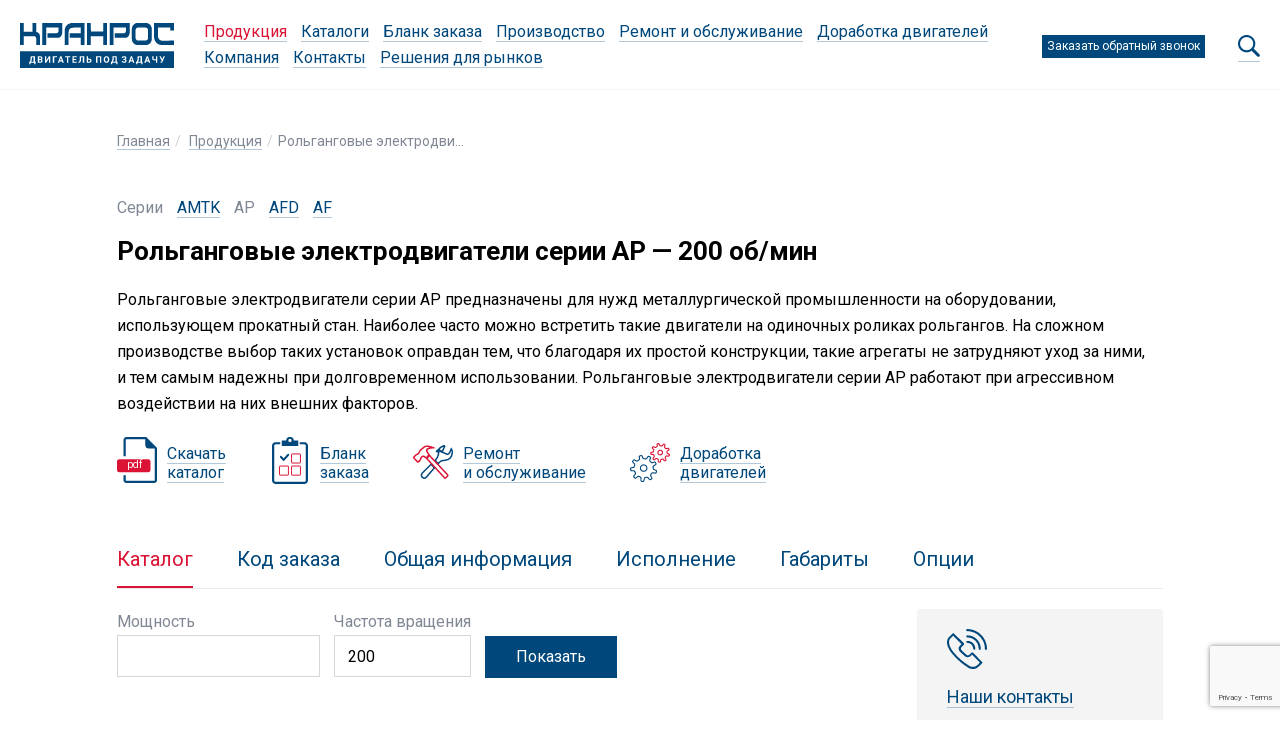

--- FILE ---
content_type: text/html; charset=UTF-8
request_url: https://www.kranros.ru/catalog/rolgangovye-elektrodvigateli-ap/?filter=1&property_65=903
body_size: 48993
content:

    <!DOCTYPE html>
    <html lang="ru">

    <head>
        <meta charset="UTF-8">
        <meta content="IE=edge" http-equiv="X-UA-Compatible">
        <meta content="user-scalable=no initial-scale=1 maximum-scale=1 minimum-scale=1 width=device-width height=device-height" name="viewport">
        <title>
            Рольганговые электродвигатели серии АР        </title>
        <meta name="description" content="Рольганговые электродвигатели серии АР работают при агрессивном воздействии на них внешних факторов. Поставка, обслуживание и доработка, компания Кранрос +7 (351) 211-64-60">
        <meta name="keywords" content="рольганговый электродвигатель ар двигатель">
			
        <link rel='alternate' href='https://www.kranros.ru' hrefLang='x-default' />
        <link rel='alternate' href='https://www.kranros.ru' hrefLang='ru' />
        <link rel='alternate' href='https://www.kranros.kz' hrefLang='kz' />

        <meta property="og:type" content="website" />
        <meta property="og:title" content="Рольганговые электродвигатели серии АР" />
        <meta property="og:description" content="Рольганговые электродвигатели серии АР работают при агрессивном воздействии на них внешних факторов. Поставка, обслуживание и доработка, компания Кранрос +7 (351) 211-64-60" />
        <meta property="og:url" content="https://www.kranros.ru/catalog/rolgangovye-elektrodvigateli-ap/?filter=1&property_65=903" />
        <meta property="og:image" content="https://www.kranros.ru/assets/site/og.jpg" />

        <meta name="format-detection" content="telephone=yes">
        <meta name="apple-mobile-web-app-capable" content="yes">
        <meta name="apple-mobile-web-app-status-bar-style" content="black">
        <meta name="apple-mobile-web-app-title" content="Кранрос">

        <meta name="yandex-verification" content="b1ec945937d89e91">

        <link href="//fonts.googleapis.com/css?family=Roboto:400,700&amp;amp;subset=cyrillic-ext" rel="stylesheet" type="text/css">
        <link href="//cdn.jsdelivr.net/gh/fancyapps/fancybox@3.5.3/dist/jquery.fancybox.min.css" rel="stylesheet" type="text/css">
        <link href="/assets/site/site.min.css" rel="stylesheet" type="text/css">
        <link href="/assets/favicon/apple-icon-180x180.png" rel="apple-touch-icon" sizes="180x180">
        <link href="https://www.kranros.ru/favicon.ico" rel="icon" type="image/x-icon">
        <link href="https://www.kranros.ru/favicon.ico" rel="icon" type="image/x-icon">

        <style>
            .alert {
                position: relative;
                border-radius: .5rem;
                padding: 1rem 1.4rem;
                margin: 0 0 2rem;
                color: #000;
                background: #f7f9fa
            }
            
            .alert--noround {
                border-radius: 0
            }
            
            .alert p {
                margin: 0;
                padding: 0
            }
            
            .alert--success {
                color: #fff;
                background: #22ba72
            }
            
            .alert--danger {
                color: #fff;
                background: #f12706
            }
            
            .alert--info {
                color: #000;
                background: #ffeb9c
            }
            
            .header .header__nav {
                font-size: 1.6rem;
            }
        </style>
        <script src="https://kit.fontawesome.com/19cfb1a63e.js" crossorigin="anonymous"></script>

        
        <script src="https://www.google.com/recaptcha/api.js?render=6LfnXOUgAAAAAHDYK8CVr0kcJSvK7J84NWR_K7A-"></script>

        <script>
            grecaptcha.ready(function() {

                grecaptcha.execute('6LfnXOUgAAAAAHDYK8CVr0kcJSvK7J84NWR_K7A-', {
                        action: 'callback'
                    })
                    .then(function(token) {
                        console.log(token);
                        document.getElementById('recaptchaCallback').value = token;
                    });

                grecaptcha.execute('6LfnXOUgAAAAAHDYK8CVr0kcJSvK7J84NWR_K7A-', {
                        action: 'download'
                    })
                    .then(function(token) {
                        console.log(token);
                        document.getElementById('recaptchaDownload').value = token;
                    });

            });
        </script>

        <script src="https://unpkg.com/unfetch/polyfill"></script>
        <script src="/assets/site/pristine.min.js "></script>

			<!-- Yandex.Metrika counter -->
<script type="text/javascript" >
   (function(m,e,t,r,i,k,a){m[i]=m[i]||function(){(m[i].a=m[i].a||[]).push(arguments)};
   m[i].l=1*new Date();
   for (var j = 0; j < document.scripts.length; j++) {if (document.scripts[j].src === r) { return; }}
   k=e.createElement(t),a=e.getElementsByTagName(t)[0],k.async=1,k.src=r,a.parentNode.insertBefore(k,a)})
   (window, document, "script", "https://mc.yandex.ru/metrika/tag.js", "ym");

   ym(102738672, "init", {
        clickmap:true,
        trackLinks:true,
        accurateTrackBounce:true,
        webvisor:true,
        ecommerce:"dataLayer"
   });
</script>
<noscript><div><img src="https://mc.yandex.ru/watch/102738672" style="position:absolute; left:-9999px;" alt="" /></div></noscript>
<!-- /Yandex.Metrika counter -->
			
    </head>

    <body>

        <section class="header d-flex align-items-center">
            <div class="header__hamburger"><span class="burger"><span class="lines"></span></span>
            </div>

            <figure class="header__logo">
                                <a href="/" class="header__logo_link" title="Кранрос — крановые электродвигатели и рольгановые системы">
                    
                    <svg width="154"  xmlns="http://www.w3.org/2000/svg" xml:space="preserve" fill-rule="evenodd" clip-rule="evenodd" image-rendering="optimizeQuality" shape-rendering="geometricPrecision" text-rendering="geometricPrecision" viewBox="0 0 7644.77 2233.52"><defs><style>.fil0{fill:#00487c}</style></defs><g id="Слой_x0020_1"><path d="M4456.77 1092.17h189.14V218.08h612.58v169.77c0 36.68-17.03 100.38-71.83 115.81h-480.28v225.77h557.82c102.11 0 181.49-148.58 181.49-266.33V.04h-988.86v1092.12h-.05zM2217.94 335.78v756.39h192.91l-1.94-594.26c30.28-279.83 79.43-275.96 603.2-272.04v277.79h-548.34v227.66h550.28v360.85h187.2L3203.09.05h-635.27C2340.91 28.99 2250.11 164.07 2218 335.78h-.05zm-1108 756.39h189.13V218.08h612.58v169.77c0 36.68-16.98 100.38-71.83 115.81h-480.28v225.77h557.82c102.11 0 181.54-148.58 181.54-266.33V.04h-988.96v1092.12zM4129.64.05v426.42H3518.9L3517.06.05h-189.14v1092.12h189.14V654.13h612.58l-1.89 438.04h191.02L4316.88.05h-187.25zM805.49 445.78 803.6 0H616.4v432.23H187.15V.05H0v1092.12h187.15V654.13h501.03c79.48-1.89 117.3 52.12 117.3 135.07v302.96h187.15V665.69c0-133.09-100.18-216.04-187.15-219.91zm6239.9 430.29c-88.86 0-200.45-100.32-200.45-241.26V225.86h608.9v140.88h189.08V.04h-985.14v708.14c0 192.96 160.69 378.22 359.26 383.98h627.72V874.13l-599.37 1.94zm-690.17-125.44c0 65.58-54.8 119.64-121.08 119.64h-374.35c-66.22 0-121.03-54.06-121.03-119.64V347.39c0-65.68 54.8-119.64 121.03-119.64h374.35c66.27 0 121.08 53.96 121.08 119.64v403.24zM6258.77.05h-425.43c-153.14 0-279.83 131.2-279.83 293.33v505.5c0 162.08 126.69 293.28 279.83 293.28h425.43c155.13 0 281.72-131.2 281.72-293.28v-505.5C6540.49 131.25 6413.9 0 6258.77 0v.05zM0 1401.41h7644.76v832.1H0z" class="fil0"></path><path fill="#fefefe" fill-rule="nonzero" d="M772.32 2049.49h-60.68v-78.57H519.11v78.35h-62.26l-3.52-131.32h24.17c13.02-10.77 23.05-26.71 30.15-47.67 7.03-20.95 11.83-46.92 14.37-77.89l9.2-140.68h209.07v266.24h37.26l-5.24 131.55zm-219.4-131.55h121.67v-212.81h-80.97l-5.46 83.88c-4.34 56.2-16.16 99.15-35.24 128.93zm330.48 52.98V1651.7h111.79c38.76 0 68.17 7.41 88.15 22.3 20.05 14.82 30.08 36.59 30.08 65.25 0 15.64-4.04 29.48-12.12 41.38-8.01 11.9-19.16 20.65-33.52 26.19 16.39 4.12 29.26 12.35 38.68 24.77 9.43 12.42 14.14 27.61 14.14 45.57 0 30.68-9.8 53.87-29.33 69.66-19.61 15.79-47.52 23.8-83.73 24.1H883.4zm65.77-138.73v85.75h56.35c15.49 0 27.61-3.67 36.29-11s13.02-17.51 13.02-30.46c0-29.11-15.11-43.85-45.34-44.3h-60.31zm0-46.69h48.71c33.15-.6 49.76-13.77 49.76-39.66 0-14.44-4.19-24.84-12.65-31.2-8.38-6.36-21.63-9.5-39.81-9.5h-46.02v80.36zm483.8-133.79h65.92v319.22h-65.92v-211.99l-127.88 211.99h-65.7v-319.22h65.7v212.44l127.88-212.44zm403.89 53.43h-143.15v265.79h-65.77v-319.22h208.92v53.43zm247.57 200.24h-115.31l-21.93 65.55h-69.89l118.75-319.22h60.99l119.5 319.22h-69.96l-22.15-65.55zm-97.58-53.43h79.84l-40.11-119.58-39.73 119.58zm505.05-146.81h-97.8v265.79h-65.77v-265.79h-96.45v-53.43h260.03v53.43zm301.07 127.06h-126.23v85.75h148.16v52.98h-213.93v-319.22h213.48v53.43h-147.71v75.87h126.23v51.18zm391.69-180.48v319.22h-66v-265.79h-85.08l-5.24 112.62c-2.24 38.01-7.03 67.87-14.52 89.72-7.41 21.85-18.33 37.86-32.62 48.04-14.37 10.1-33.9 15.27-58.74 15.42h-17.14v-52.98l11-1.12c16.46-2.17 28.28-11.67 35.39-28.58 7.03-16.84 11.6-46.92 13.47-90.17l5.46-146.36h214.01zm194.6 114.94h51.33c37.56 0 67.35 9.13 89.34 27.31 22 18.18 33 42.73 33 73.63 0 30.98-10.92 55.89-32.77 74.68-21.85 18.78-50.96 28.36-87.17 28.66h-119.87v-319.22h66.15v114.94zm0 52.98v98.32h52.38c16.84 0 30.23-4.64 40.26-13.84 10.03-9.2 15.04-21.55 15.04-37.04 0-14.52-4.79-25.96-14.37-34.35-9.58-8.46-22.67-12.8-39.36-13.1h-53.95zm658.52 151.3h-65.92v-265.79h-127.81v265.79h-65.77v-319.22h259.5v319.22zm391.39-152.35c0 31.43-5.61 58.97-16.69 82.68-11.15 23.72-27.01 41.98-47.67 54.85-20.73 12.87-44.45 19.31-71.16 19.31-26.49 0-50.06-6.36-70.79-19.08-20.8-12.72-36.89-30.9-48.26-54.55-11.37-23.57-17.14-50.73-17.28-81.49v-15.79c0-31.43 5.61-59.11 16.99-83.06 11.3-23.87 27.31-42.2 47.96-55 20.73-12.8 44.37-19.23 70.94-19.23 26.64 0 50.21 6.44 70.94 19.23 20.65 12.8 36.66 31.13 47.96 55 11.37 23.95 17.06 51.56 17.06 82.83v14.29zm-66.67-14.51c0-33.52-5.99-58.97-17.96-76.4-12.05-17.44-29.11-26.12-51.33-26.12-22.07 0-39.06 8.6-51.11 25.82-11.97 17.21-18.03 42.42-18.19 75.65v15.56c0 32.63 5.99 57.99 18.03 75.95 11.97 18.03 29.18 27.01 51.71 27.01 22.07 0 38.99-8.68 50.88-26.04 11.82-17.28 17.81-42.58 17.96-75.8v-15.64zm474.9 245.43h-60.68v-78.57h-192.53v78.35h-62.26l-3.52-131.32h24.17c13.02-10.77 23.05-26.71 30.15-47.67 7.03-20.95 11.83-46.92 14.37-77.89l9.2-140.68h209.07v266.24h37.26l-5.24 131.55zM4618 1917.96h121.67v-212.81h-80.97l-5.46 83.88c-4.34 56.2-16.16 99.15-35.24 128.93zm599.78-178.31c0-12.12-4.71-21.62-14.22-28.58-9.5-6.96-22.07-10.4-37.71-10.4-13.99 0-25.67 3.44-34.94 10.4-9.28 6.96-13.92 15.94-13.92 27.09h-65.77c0-17.29 4.86-32.77 14.59-46.54 9.65-13.84 23.5-24.62 41.38-32.33 17.96-7.71 37.49-11.6 58.66-11.6 36.82 0 65.7 7.86 86.58 23.65 20.88 15.71 31.35 38.09 31.35 66.97 0 14.14-4.27 27.24-12.8 39.36-8.53 12.12-20.73 21.77-36.51 29.11 17.51 6.14 30.98 15.49 40.33 27.99 9.35 12.49 14.07 27.98 14.07 46.62 0 28.58-11.22 51.41-33.67 68.24-22.45 16.91-52.23 25.37-89.34 25.37-23.27 0-44.15-3.97-62.71-11.9-18.56-8.01-32.63-18.86-42.2-32.63-9.58-13.84-14.37-29.86-14.37-48.11h66.22c0 11.37 4.94 20.95 14.89 28.58 9.95 7.71 22.67 11.52 38.16 11.52 17.51 0 31.35-3.96 41.53-11.9 10.18-7.93 15.27-17.96 15.27-30.15 0-16.69-4.57-28.66-13.62-35.92-9.06-7.26-22.3-10.92-39.66-10.92h-39.28v-51.18h40.56c31.43-.45 47.14-14.66 47.14-42.73zm371.19 165.74h-115.31l-21.93 65.55h-69.89l118.75-319.22h60.99l119.5 319.22h-69.96l-22.15-65.55zm-97.58-53.43h79.84l-40.11-119.58-39.73 119.58zm591.26 197.54h-60.68v-78.57h-192.53v78.35h-62.26l-3.52-131.32h24.17c13.02-10.77 23.05-26.71 30.15-47.67 7.03-20.95 11.83-46.92 14.37-77.89l9.2-140.68h209.07v266.24h37.26l-5.24 131.55zm-219.4-131.55h121.67v-212.81h-80.97l-5.46 83.88c-4.34 56.2-16.16 99.15-35.24 128.93zm514.26-12.57H6262.2l-21.93 65.55h-69.89l118.75-319.22h60.99l119.5 319.22h-69.96l-22.15-65.55zm-97.58-53.43h79.84l-40.11-119.58-39.73 119.58zm533.64-200.24v319.22h-66v-121.3c-19.98 4.27-40.86 6.36-62.71 6.36-40.48 0-71.16-8.83-92.11-26.49-21.03-17.66-31.8-43.18-32.4-76.62v-101.17h66v99.82c.15 18.26 4.57 31.43 13.32 39.43 8.68 8.01 23.72 12.05 45.2 12.05 21.85 0 42.73-2.1 62.71-6.36v-144.94h66zm248.69 150.78 58.14-150.78h71.01l-111.57 263.24-8.98 17.29c-16.54 28.81-41.83 43.17-75.88 43.17l-23.05-.9-.6-52.98c3.44.6 9.2.9 17.06.9 9.2 0 16.61-1.57 22.22-4.79 5.69-3.22 10.4-9.13 14.14-17.81l8.16-20.8-112.02-227.33h70.79l70.56 150.78z"></path></g></svg>

                    <!-- <svg width="154" height="22" xmlns="http://www.w3.org/2000/svg">
                <path id="logo" d="M89.78 22h3.81V4.392h12.34v3.42c0 .739-.343 2.022-1.447 2.333h-9.675v4.548h11.237c2.057 0 3.656-2.993 3.656-5.365V0h-19.92v22zM44.68 6.763V22h3.886l-.039-11.971c.61-5.637 1.6-5.559 12.151-5.48v5.596H49.632v4.586h11.085V22h3.771l.037-22H51.728c-4.571.583-6.4 3.304-7.047 6.763zM22.36 22h3.81V4.392h12.34v3.42c0 .739-.342 2.022-1.447 2.333h-9.675v4.548h11.237c2.057 0 3.657-2.993 3.657-5.365V0H22.36v22zM83.19 0v8.59H70.887L70.85 0h-3.81v22h3.81v-8.824H83.19L83.152 22H87l-.038-22h-3.77zM16.227 8.979l-.038-8.98h-3.771v8.707H3.771V0H.001v22h3.77v-8.824h10.093c1.601-.038 2.363 1.05 2.363 2.721V22h3.77v-8.591c0-2.681-2.018-4.352-3.77-4.43zm125.699 8.668c-1.79 0-4.038-2.021-4.038-4.86V4.549h12.266v2.838h3.809V0h-19.845v14.265c0 3.887 3.237 7.619 7.237 7.735H154v-4.392l-12.074.039zm-13.903-2.527c0 1.321-1.104 2.41-2.439 2.41h-7.541c-1.334 0-2.438-1.089-2.438-2.41V6.997c0-1.323 1.104-2.41 2.438-2.41h7.541c1.335 0 2.439 1.087 2.439 2.41v8.123zM126.08 0h-8.57c-3.085 0-5.637 2.643-5.637 5.909v10.183c0 3.265 2.552 5.908 5.637 5.908h8.57c3.125 0 5.675-2.643 5.675-5.908V5.909c0-3.266-2.55-5.91-5.675-5.91z" fill="#00487C" fill-rule="evenodd"></path>
            </svg> -->
                                    </a>
                            </figure>

            

<nav class="header__nav flex-grow-1 mobile">
  <ul>
    <li>
      <a href="/catalog/" title="Продукция" class="active">Продукция</a>
    </li>
    <li>
      <a href="/pdf/" title="Каталоги">Каталоги</a>
    </li>
    <li>
      <a href="/blank-zakaza/" title="Бланк заказа">Бланк заказа</a>
    </li>
    <li>
      <a href="/proizvodstvo/" title="Производство">Производство</a>
    </li>
    <li>
      <a href="/remont-i-obsluzhivanie/" title="Ремонт и обслуживание">Ремонт и обслуживание</a>
    </li>
    <li>
      <a href="/dorabotka-dvigatelej/" title="Доработка двигателей">Доработка двигателей</a>
    </li>
    <li>
      <a href="/company/about/" title="Компания">Компания</a>
    </li>
    <li>
      <a href="/contact/" title="Контакты">Контакты</a>
    </li>
    <li>
      <a href="/blog/" title="Решения для рынков">Решения для рынков</a>
    </li>
  </ul>
</nav>

                					
					
					<nav class="header__nav_service header__nav_service-mob">
				<ul>
				
			<li><a href="javascript:;" class="header__nav_callback"><i class="fa-solid fa-phone fa-fw"></i><span>Заказать обратный звонок</span></a></li>
				</ul>
			</nav>

         


                    <div class="header__search">
                        <div class="header__search_icon">
                            <a href="/search/" title="Поиск по сайту">
                                <svg width="22" height="22" xmlns="http://www.w3.org/2000/svg">
                    <path d="M8.658 15.281a6.622 6.622 0 1 0-.002-13.244 6.622 6.622 0 0 0 .002 13.244zm5.02.436A8.659 8.659 0 0 1 0 8.66a8.658 8.658 0 1 1 15.713 5.02l5.688 5.69c.561.56.556 1.457 0 2.013l-.023.024a1.425 1.425 0 0 1-2.014 0l-5.688-5.689z" fill="#00487C" fill-rule="evenodd"></path>
                </svg>
                            </a>
                        </div>
                        <div class="header__search_form">
                            <form method="get" action="/search/">
                                <input class="autocomplete" type="text" name="text" data-type="shop" placeholder="Поиск по каталогу" autocomplete="off">
                            </form>
                        </div>
                    </div>

        </section>

        <section class="page">
    <div class="container-fluid">
        <div class="row">
            <div class="col-sm-10 offset-sm-1">
                

<ol class="breadcrumb">
  <li>
    <a href="/" title="Кранрос — крановые электродвигатели и рольгановые системы">
						Главная
					</a>
  </li>
  <li>
    <a href="/catalog/">Продукция</a>
  </li>
  <li>Рольганговые электродвигатели серии АР</li>
</ol>

                

<ul class="list-inline fast_go">
  <li>Серии</li>
  <li xmlns:xlink="http://www.w3.org/1999/xlink">
    <a href="/catalog/kranovye-elektrodvigateli-amtk/" title="Крановые электродвигатели серии АМТК">AMTK</a>
  </li>
  <li xmlns:xlink="http://www.w3.org/1999/xlink">AP</li>
  <li xmlns:xlink="http://www.w3.org/1999/xlink">
    <a href="/catalog/elektrodvigateli-dlya-burovyx-ustanovok-afd/" title="Электродвигатели для буровых установок серии AFD">AFD</a>
  </li>
  <li xmlns:xlink="http://www.w3.org/1999/xlink">
    <a href="/catalog/moshhnye-kranovo-metallurgicheskie-elektrodvigateli-af/" title="Общепромышленные двигатели серии AF для частотного регулирования">AF</a>
  </li>
</ul>
<h1>Рольганговые электродвигатели серии АР — 200 об/мин
                    </h1>
<p>Рольганговые электродвигатели серии АР предназначены для нужд металлургической промышленности на оборудовании, использующем прокатный стан. Наиболее часто можно встретить такие двигатели на одиночных роликах рольгангов. На сложном производстве выбор таких установок оправдан тем, что благодаря их простой конструкции, такие агрегаты не затрудняют уход за ними, и тем самым надежны при долговременном использовании. Рольганговые электродвигатели серии АР работают при агрессивном воздействии на них внешних факторов.</p>
<section class="service-list">
  <ul>
    <li>
      <div class="service-list__item">
        <div class="file file__pdf">
          <a href="/upload/pdf/02-AP.pdf" title="Скачать каталог /upload/pdf/02-AP.pdf" target="_blank"><span class="icon"><svg xmlns="http://www.w3.org/2000/svg" width="40" height="50"><path class="file__type" d="M31.074 22.288c-4.772-.002-9.544-.001-14.317-.001-4.818 0-9.636-.002-14.454 0C.93 22.29.008 23.19.005 24.532-.001 27.33-.002 30.13.004 32.93c.002 1.384.91 2.282 2.304 2.282 9.62.002 19.242.003 28.862 0 1.36-.001 2.275-.914 2.277-2.264.004-2.77.004-5.541 0-8.31 0-1.474-.885-2.35-2.373-2.35" fill="#DB1435"></path><path d="M8.998 46c-.334-.132-.691-.227-1-.403-.888-.51-1.408-1.295-1.434-2.305-.043-1.706-.011-3.413-.011-5.157H8.72v.478c0 1.453-.003 2.906 0 4.358 0 .616.26.877.88.878H36.92c.648 0 .904-.256.904-.902 0-10.301-.002-20.602.008-30.904 0-.446-.165-.56-.59-.556-1.863.017-3.726.009-5.59.007-1.987-.002-3.286-1.302-3.284-3.277.002-1.842-.01-3.684.008-5.525.004-.409-.127-.549-.546-.548-6.061.01-12.122.006-18.182.007-.676 0-.926.251-.927.925v16.291H6.549v-.443L6.547 3.113c0-1.605.77-2.614 2.336-3.046.04-.011.077-.044.115-.067H29.09c3.533 3.495 7.064 6.992 10.603 10.48a.944.944 0 0 1 .309.745c-.013 1.976-.008 3.952-.008 5.928v25.868c-.001 1.443-.841 2.518-2.245 2.893-.07.019-.136.057-.204.086H8.998z" fill="#00487C"></path></svg><i>pdf</i></span>Скачать<br />каталог</a>
        </div>
      </div>
    </li>
    <li>
      <div class="service-list__item">
        <div class="file file__pdf">
          <a href="/blank-zakaza/"><span class="icon"><svg xmlns="http://www.w3.org/2000/svg" width="40" height="50"><path d="M19.9955936,5.157 C19.0675936,5.155 18.3345936,4.395 18.3485936,3.449 C18.3605936,2.541 19.1205936,1.804 20.0275936,1.821 C20.9375936,1.838 21.6595936,2.586 21.6535936,3.505 C21.6465936,4.416 20.9015936,5.159 19.9955936,5.157 Z M28.1435936,3.492 L23.8245936,3.492 C23.8095936,3.365 23.7995936,3.29 23.7925936,3.214 C23.6475936,1.629 22.5685936,0.055 20.9395936,0.06 C20.8995936,0.06 20.8595936,0.021 20.8195936,0 L19.1825936,0 C19.0975936,0.029 19.0145936,0.078 18.9275936,0.084 C17.8335936,0.166 17.0895936,0.773 16.6465936,1.734 C16.3965936,2.276 16.2765936,2.879 16.0765936,3.523 L11.8525936,3.523 L11.8525936,8.955 L28.1435936,8.955 L28.1435936,3.492 Z M37.9975936,8.931 C37.9975936,6.751 36.4325936,5.172 34.2705936,5.16 C33.0125936,5.152 31.7545936,5.158 30.4955936,5.158 L29.6935936,5.158 L29.6935936,7.326 C31.2115936,7.326 32.6955936,7.324 34.1795936,7.326 C35.2865936,7.328 35.8535936,7.899 35.8535936,9.025 C35.8545936,20.377 35.8545936,31.727 35.8515936,43.079 C35.8515936,44.266 35.3055936,44.811 34.1235936,44.811 C24.7535936,44.814 15.3845936,44.814 6.01559357,44.814 C4.65159357,44.814 4.14559357,44.308 4.14559357,42.94 C4.14559357,37.632 4.14559357,32.323 4.14659357,27.014 C4.14659357,21.003 4.14559357,14.99 4.14959357,8.978 C4.15059357,7.909 4.72659357,7.332 5.77559357,7.328 C6.91259357,7.324 8.05059357,7.327 9.18659357,7.327 C9.55959357,7.326 9.93359357,7.327 10.3075936,7.327 L10.3075936,5.156 C8.95459357,5.156 7.63759357,5.156 6.31959357,5.157 C6.00159357,5.157 5.68259357,5.144 5.36559357,5.172 C3.43259357,5.338 2.01659357,6.882 2.00459357,8.841 C1.99559357,10.156 2.00259357,11.472 2.00259357,12.788 C2.00259357,22.93 2.00159357,33.073 2.00359357,43.216 C2.00459357,45.1 3.14759357,46.512 4.97259357,46.908 C5.04259357,46.923 5.10559357,46.969 5.17259357,47 L34.8295936,47 C34.8665936,46.974 34.8995936,46.935 34.9405936,46.926 C37.0155936,46.403 37.9975936,45.15 37.9985936,42.985 C38.0015936,31.634 38.0005936,20.283 37.9975936,8.931 Z" id="Fill-1" fill="#00487C"></path><g id="Group" transform="translate(9.000000, 16.000000)"><path d="M1.12159357,4.477 C2.02259357,5.53 2.93259357,6.576 3.86459357,7.601 C4.04159357,7.797 4.33259357,7.886 4.63559357,8.061 C4.94459357,7.855 5.25959357,7.723 5.46759357,7.494 C6.91759357,5.89 8.34659357,4.265 9.78159357,2.649 C10.2635936,2.107 10.2855936,1.467 9.83459357,1.064 C9.38459357,0.663 8.75759357,0.748 8.27659357,1.288 C7.17359357,2.528 6.06359357,3.763 4.98159357,5.023 C4.68559357,5.368 4.51259357,5.323 4.24859357,5.007 C3.71259357,4.363 3.16059357,3.732 2.58959357,3.121 C2.15959357,2.661 1.59359357,2.647 1.17259357,3.037 C0.760593573,3.419 0.722593573,4.011 1.12159357,4.477 Z" id="Path" fill="#00487C"></path><path d="M13.0225936,22.151 C15.6605936,22.133 18.2995936,22.137 20.9365936,22.15 C21.3015936,22.151 21.4505936,22.048 21.4485936,21.659 C21.4345936,18.952 21.4315936,16.244 21.4425936,13.536 C21.4435936,13.144 21.2995936,13.044 20.9355936,13.046 C18.2825936,13.057 15.6295936,13.059 12.9755936,13.046 C12.5835936,13.043 12.4905936,13.194 12.4945936,13.558 C12.5115936,14.889 12.5015936,16.22 12.5005936,17.552 C12.5005936,18.898 12.5125936,20.244 12.4925936,21.591 C12.4865936,21.996 12.5855936,22.154 13.0225936,22.151 Z" id="Path" stroke="#DB1435" fill="#fff"></path><path d="M9.43959357,13.56 C9.44359357,13.196 9.34659357,13.044 8.95459357,13.046 C6.27259357,13.059 3.59259357,13.055 0.911593573,13.047 C0.599593573,13.046 0.484593573,13.144 0.485593573,13.468 C0.495593573,16.204 0.497593573,18.939 0.486593573,21.676 C0.485593573,22.036 0.602593573,22.151 0.958593573,22.15 C3.60959357,22.137 6.26059357,22.136 8.91059357,22.149 C9.30459357,22.151 9.44059357,22.036 9.43459357,21.629 C9.41459357,20.285 9.42759357,18.939 9.42759357,17.594 L9.43359357,17.594 C9.43359357,16.25 9.42559357,14.905 9.43959357,13.56 Z" id="Path" stroke="#DB1435" fill="#fff"></path><path d="M20.9585936,0.928 C18.2925936,0.942 15.6265936,0.941 12.9605936,0.928 C12.6005936,0.926 12.4885936,1.041 12.4935936,1.401 C12.5105936,2.746 12.5005936,4.092 12.5005936,5.436 C12.5015936,6.797 12.5155936,8.157 12.4935936,9.517 C12.4865936,9.928 12.6265936,10.036 13.0175936,10.034 C15.6525936,10.018 18.2885936,10.017 20.9245936,10.032 C21.3245936,10.034 21.4445936,9.907 21.4425936,9.507 C21.4315936,6.817 21.4345936,4.128 21.4485936,1.437 C21.4495936,1.069 21.3435936,0.927 20.9585936,0.928 Z" id="Path" stroke="#DB1435" fill="#fff"></path></g></svg></span>Бланк<br />заказа</a>
        </div>
      </div>
    </li>
    <li>
      <div class="service-list__item">
        <div class="file file__xls">
          <a href="/remont-i-obsluzhivanie/"><span class="icon"><svg xmlns="http://www.w3.org/2000/svg" width="40" height="50"><g id="Group-2" transform="translate(0.000000, 8.000000)"><path d="M39.2643798,8.07385038 C38.7817405,12.0170329 36.161289,14.7410672 32.4471899,15.2119632 C31.446054,15.3392118 30.4427668,15.4588407 29.4480853,15.6295214 C28.1679796,15.8489681 27.1073207,16.5286432 26.2159082,17.522249 C25.8716781,17.9055187 25.5295995,18.2895504 25.163855,18.698727 C24.1397705,17.547394 23.135049,16.415872 22.1174188,15.2706347 C22.1410846,15.2470137 22.241485,15.1319566 22.3547941,15.0359486 C24.1598506,13.5104894 25.0978776,11.4630824 25.4887222,9.08574339 C25.556851,8.67504284 25.6041827,8.25977048 25.6952602,7.85516567 C25.7791663,7.48103956 25.6457771,7.29435749 25.3273643,7.16863283 C24.7271131,6.93089893 24.1354676,6.66878206 23.5481251,6.42038061 C23.6865342,5.6721284 24.4474262,5.19742256 25.0519802,5.44734795 C28.0338733,6.68097354 31.0157664,7.91459914 33.9940738,9.15736835 C34.2859522,9.27928317 34.5383876,9.25490021 34.8431747,9.19013296 C35.8794507,8.96840038 36.4696618,8.3298715 36.8196291,7.26768862 C37.1624249,6.22836477 37.6637099,5.2484744 38.096149,4.24343909 C38.1449149,4.12914394 38.2037209,4.02018257 38.2826069,3.8594074 C39.0958505,5.17456353 39.4486863,6.56515446 39.2643798,8.07385038 M17.6409934,27.1779029 C16.1995299,28.8519458 14.7652379,30.5313224 13.3137344,32.1924119 C12.5621654,33.0534353 11.6241384,33.3574604 10.5577423,33.0572451 C9.52505204,32.7669354 8.83802617,32.0407803 8.5798536,30.9344033 C8.311641,29.7815463 8.61212517,28.776511 9.42967162,27.9543479 C11.9303597,25.4398547 14.4281793,22.9215517 16.926716,20.4055345 C17.2981976,20.0314084 17.6696792,19.6580443 17.9816378,19.3448756 C19.1348085,20.5312592 20.2492534,21.6780205 21.3773241,22.8377352 C20.1172986,24.301475 18.8795046,25.7408319 17.6409934,27.1779029 M31.9380162,0.687336146 C31.0717038,2.64559296 30.2405316,4.52536711 29.392865,6.44019177 C27.9851074,5.86262031 26.6246814,5.30409803 25.1946923,4.71662099 C27.0391918,2.56787226 29.0134948,0.849635252 31.9380162,0.687336146" id="Fill-1" stroke="#00487C" fill="#fff" stroke-width="1.5"></path><path d="M34.3827669,29.5140956 C34.4602187,29.5948642 34.5391048,29.6741088 34.6101022,29.7602112 C34.9041321,30.117574 34.9270808,30.5473237 34.6215766,30.8879233 C34.0069824,31.5744561 33.3794797,32.2480355 32.7390683,32.9063755 C32.3812124,33.2751679 31.9258247,33.2218301 31.5285258,32.7913184 C29.8439499,30.9679299 28.1636768,29.1399695 26.4819694,27.3135331 C22.3160682,22.7889693 18.1501671,18.2628816 13.9842659,13.7375558 C13.8910369,13.6354521 13.8013937,13.5310626 13.7174876,13.4373405 C14.6167887,12.4353531 15.4823839,11.4714641 16.4569853,10.3864221 C17.4308696,11.4813696 18.3251507,12.5389807 19.2703491,13.5409681 C24.3011284,18.8732176 29.3440991,24.1909897 34.3827669,29.5140956" id="Path" stroke="#DB1435" fill="#fff" stroke-width="1.5"></path><path d="M12.4510078,12.437639 C12.3204872,12.3126763 12.1827951,12.1953333 12.0623146,12.060465 C10.6466684,10.4824301 8.00326821,11.5697579 7.67266391,13.6636449 C7.54931479,14.4484716 7.25456778,15.0115657 6.72531403,15.5144643 C6.28355209,15.9350704 5.88697035,16.4082523 5.46457135,16.8524795 C5.10671549,17.2281295 4.88368308,17.2334633 4.53730156,16.8661949 C3.34253631,15.5982807 2.15063965,14.3288427 0.960894424,13.0563567 C0.618098633,12.6898503 0.618098633,12.4269715 0.958742986,12.0597031 C1.59485149,11.3754561 2.2323943,10.6934951 2.88212858,10.0244875 C3.00045767,9.90257269 3.17185556,9.81113658 3.33321342,9.77151426 C5.10456405,9.33185894 6.19104025,8.15842878 6.6672252,6.29389399 C6.73320264,6.03558696 6.88667188,5.75823074 7.07528128,5.58831196 C8.34247828,4.45069428 9.63405823,3.34507925 10.909861,2.21889109 C12.1153834,1.15594624 13.5087981,1.09422686 14.9638874,1.30452993 C16.7273494,1.55978909 18.4463484,2.0184936 20.1388129,2.59911294 C20.1969018,2.61968606 20.2492534,2.66007035 20.3195337,2.69969266 C19.1979174,2.83989471 18.100684,2.92523508 17.0235307,3.12944241 C16.2762646,3.27040642 15.5505128,3.55538232 14.8290639,3.81826115 C14.5838,3.90817333 14.3643533,4.10704688 14.161401,4.29220502 C13.6572473,4.75014756 13.5023438,5.30409803 13.7554963,5.99139284 C14.1721582,7.1198669 14.8477097,8.06775464 15.5404727,9.00497482 C16.0496464,9.6930316 16.0467778,9.93914714 15.4766468,10.5502452 C14.8964756,11.1712488 14.3170217,11.7937764 13.733982,12.4124941 C13.2606656,12.9146307 12.9573128,12.9176786 12.4510078,12.437639" id="Path" stroke="#DB1435" fill="#fff" stroke-width="1.5"></path></g></svg></span>Ремонт<br />и обслуживание</a>
        </div>
      </div>
    </li>
    <li>
      <div class="service-list__item">
        <div class="file file__zip">
          <a href="/dorabotka-dvigatelej/"><span class="icon"><svg xmlns="http://www.w3.org/2000/svg" width="40" height="50"><path d="M13.635,33.795528 C12.153,33.7935294 10.929,32.5563848 10.95,31.0814048 C10.971,29.5964316 12.206,28.4052553 13.701,28.4282394 C15.189,28.4512235 16.358,29.6423998 16.35,31.1283723 C16.343,32.631333 15.155,33.7985259 13.635,33.795528 M13.659,27.3150092 C11.559,27.3170078 9.853,29.0148338 9.851,31.1053882 C9.849,33.2029378 11.535,34.8997644 13.638,34.9157534 C15.72,34.9317423 17.46,33.2219246 17.476,31.1443612 C17.493,29.0498096 15.762,27.3140098 13.659,27.3150092 M25.451,35.5313277 C25.287,35.6462483 24.975,35.5832918 24.738,35.5513139 C24.108,35.467372 23.484,35.3384611 22.853,35.260515 C22.239,35.1845675 21.715,35.4144086 21.332,35.888081 C20.966,36.3417673 20.625,36.819437 20.312,37.3110971 C19.999,37.8037564 19.971,38.3533763 20.222,38.8780136 C20.495,39.4516169 20.818,40.0012369 21.123,40.5588513 C21.276,40.8346606 21.47,41.1214623 21.219,41.4192563 C20.913,41.7830048 20.538,42.0927906 20.039,42.0817982 C19.874,42.0788003 19.688,41.8769399 19.557,41.7270435 C19.171,41.2883469 18.811,40.8256668 18.436,40.3769771 C17.89,39.7264269 17.202,39.49059 16.375,39.7004449 C15.898,39.8213613 15.418,39.9392797 14.952,40.0951719 C14.411,40.2760469 14.038,40.6577829 13.897,41.2104008 C13.726,41.8749412 13.598,42.5504741 13.456,43.2230091 C13.344,43.7546415 13.111,43.9445102 12.596,43.911533 C11.811,43.8625668 11.539,43.6567092 11.516,43.0761107 C11.504,42.7773173 11.514,42.4775246 11.514,42.1797305 C11.533,42.1787312 11.552,42.1787312 11.572,42.1777319 C11.545,41.7630186 11.522,41.3483054 11.49,40.9345915 C11.445,40.3739791 11.176,39.9342832 10.689,39.6704656 C10.143,39.3746701 9.577,39.1068553 8.999,38.8770143 C8.461,38.6651607 7.913,38.7301158 7.438,39.0748774 C6.923,39.4476197 6.431,39.8523398 5.929,40.2450683 C5.692,40.4289411 5.415,40.7047504 5.138,40.4819045 C4.788,40.2010987 4.506,39.8213613 4.253,39.4446218 C4.201,39.367675 4.382,39.0988609 4.498,38.9519624 C4.869,38.4822872 5.264,38.0325982 5.641,37.5689188 C6.1,37.0043092 6.203,36.3717466 5.912,35.7062068 C5.669,35.1485924 5.398,34.6009711 5.103,34.0673401 C4.82,33.5536952 4.346,33.2848811 3.765,33.2439094 C3.143,33.1989405 2.518,33.1849502 1.894,33.1659633 C1.4,33.1509737 1.238,33.016067 1.171,32.5393966 C1.02,31.4561456 1.122,31.3412251 2.203,31.195326 C2.702,31.1283723 3.198,31.0074559 3.685,30.8735485 C4.129,30.7506335 4.509,30.4798208 4.657,30.0371269 C4.907,29.2896437 5.12,28.5261717 5.295,27.757703 C5.422,27.19809 5.208,26.7024327 4.791,26.3137015 C4.383,25.9319655 3.958,25.5692163 3.537,25.199472 C3.125,24.8377222 3.1,24.6688389 3.398,24.1981644 C3.419,24.1661865 3.44,24.1332093 3.462,24.1012314 C3.993,23.3257676 4.133,23.3047822 4.932,23.805436 C5.338,24.0602598 5.76,24.2960967 6.19,24.5079502 C6.718,24.7687698 7.259,24.7447864 7.754,24.4270062 C8.301,24.077248 8.832,23.7015078 9.354,23.3157745 C10.003,22.8361062 10.216,22.1665692 10.117,21.3871082 C10.056,20.9114371 9.984,20.435766 9.905,19.9620936 C9.844,19.6003437 9.985,19.3874909 10.337,19.3035489 C10.349,19.300551 10.361,19.2915572 10.373,19.28756 C11.577,18.957788 11.598,19.0177466 11.905,20.0600258 C11.934,20.1589574 11.986,20.2518932 12.013,20.3518241 C12.353,21.6019596 13.138,22.3014759 14.465,22.3484434 C14.893,22.3634331 15.32,22.434384 15.748,22.447375 C16.331,22.4653626 16.827,22.2475132 17.165,21.7658463 C17.492,21.299169 17.784,20.8065097 18.082,20.3198462 C18.372,19.847173 18.528,19.7912117 19.04,20.0070625 C19.148,20.0530307 19.255,20.1009975 19.358,20.1559595 C19.939,20.4607487 19.996,20.6336292 19.781,21.2422084 C19.578,21.8168111 19.388,22.395411 19.216,22.9790074 C19.078,23.4476833 19.191,23.9033682 19.493,24.2641188 C19.976,24.8417194 20.488,25.3963359 21.021,25.9259697 C21.449,26.350676 22.006,26.3856518 22.557,26.2367547 C23.121,26.0848598 23.671,25.8839987 24.225,25.6971279 C24.719,25.5312426 24.894,25.5941991 25.142,26.0508833 C25.179,26.1188363 25.212,26.1907865 25.244,26.2607382 C25.569,26.9852372 25.492,27.1831004 24.795,27.5648364 C24.294,27.8386471 23.798,28.1254488 23.32,28.4372332 C22.828,28.757012 22.578,29.2376797 22.585,29.8232747 C22.593,30.4078705 22.62,30.9924663 22.667,31.5740641 C22.722,32.2655859 23.071,32.7762328 23.711,33.0560393 C24.246,33.2898777 24.796,33.4897395 25.337,33.7105867 C25.61,33.82151 25.951,33.8904624 25.942,34.2761956 C25.931,34.7498681 25.862,35.2425274 25.451,35.5313277 M26.391,33.0390511 C25.994,32.822201 25.573,32.6433247 25.151,32.4754408 C23.714,31.9028368 23.733,31.906834 23.663,30.3599037 C23.634,29.7183473 23.85,29.3026348 24.422,29.0098372 C24.952,28.7370259 25.461,28.4182463 25.957,28.0864757 C26.411,27.7816865 26.642,27.3389926 26.551,26.7783802 C26.439,26.0848598 26.162,25.458293 25.707,24.9216641 C25.384,24.5389288 24.944,24.4150144 24.47,24.5389288 C23.792,24.7148071 23.122,24.924662 22.456,25.1425114 C22.074,25.2684243 21.77,25.1894789 21.504,24.9016779 C21.23,24.6058825 20.964,24.3010932 20.676,24.0192881 C20.27,23.6225624 20.224,23.1838658 20.42,22.6662237 C20.626,22.120601 20.801,21.5619873 20.957,21.0003756 C21.126,20.396793 20.945,19.8691578 20.422,19.5343893 C19.978,19.2495862 19.493,19.01275 18.998,18.8288772 C18.393,18.6040326 17.869,18.8038944 17.482,19.3155406 C17.294,19.5643686 17.127,19.8281861 16.957,20.0900051 C16.78,20.3618172 16.611,20.6396251 16.436,20.9124364 C16.207,21.2681904 15.885,21.4020978 15.466,21.3391414 C15.118,21.2871773 14.768,21.2462056 14.418,21.2262194 C13.794,21.1902443 13.377,20.9214302 13.175,20.29986 C13.003,19.7702262 12.781,19.2555821 12.544,18.750931 C12.3,18.2322897 11.872,17.9474866 11.286,18.0194369 C10.812,18.0773968 10.333,18.1563422 9.879,18.301242 C9.041,18.5690568 8.779,18.9647832 8.827,19.8431758 C8.861,20.4377646 8.95,21.0303549 9.012,21.6239444 C9.05,21.9906908 8.925,22.2904835 8.622,22.505335 C8.188,22.8141214 7.75,23.1169121 7.311,23.420702 C7.05,23.6005776 6.777,23.6085721 6.502,23.4536792 C6.174,23.268807 5.848,23.0789383 5.523,22.8880703 C3.997,21.9956874 3.321,22.1715657 2.405,23.695512 C2.398,23.7065044 2.39,23.7174968 2.384,23.7284892 C1.874,24.5938908 1.926,25.1065363 2.639,25.8190436 C3.043,26.2237637 3.479,26.5945074 3.9,26.9832386 C4.182,27.2430589 4.295,27.5448502 4.171,27.9305835 C4.036,28.3502933 3.927,28.7779975 3.814,29.2047025 C3.697,29.6453977 3.407,29.8812347 2.966,29.9551835 C2.505,30.0331296 2.045,30.1210688 1.584,30.2000142 C0.802,30.3349209 0.168,30.6447067 0,31.5151049 L0,32.4514574 C0.03,32.5483904 0.071,32.6433247 0.086,32.7422563 C0.24,33.7585536 0.683,34.1682703 1.712,34.2332253 C1.997,34.2512129 2.284,34.2552101 2.57,34.2701998 C4.119,34.3481459 3.978,34.1522813 4.752,35.7631674 C5.017,36.314786 4.962,36.7654743 4.543,37.2201599 C4.131,37.6688497 3.745,38.1475187 3.396,38.6471732 C2.972,39.2557524 2.988,39.778391 3.439,40.3719805 C3.704,40.7217387 4.015,41.0435162 4.347,41.3313172 C4.866,41.7830048 5.456,41.8299723 6.04,41.460228 C6.435,41.2104008 6.807,40.9235991 7.173,40.6328002 C8.351,39.6964476 8.341,39.70744 9.692,40.3579902 C10.233,40.6178105 10.469,40.9875549 10.447,41.583143 C10.425,42.1927215 10.446,42.8052979 10.478,43.4148764 C10.522,44.2203195 10.879,44.6680099 11.659,44.8548807 C12.059,44.9518137 12.48,44.9937846 12.892,44.9997805 C13.682,45.0097736 14.13,44.6790023 14.364,43.9205268 C14.502,43.4758343 14.582,43.0131542 14.685,42.5574693 C14.985,41.2283883 14.779,41.1814208 16.495,40.7936889 C16.558,40.7796986 16.625,40.7806979 16.688,40.7667076 C17.056,40.6857635 17.356,40.8016834 17.595,41.0814899 C17.916,41.4572301 18.229,41.8399654 18.553,42.213707 C19.66,43.4928225 20.36,43.5577776 21.697,42.5085032 C21.82,42.4125695 21.938,42.3086414 22.046,42.1967187 C22.454,41.774011 22.585,41.2733572 22.362,40.7277345 C22.18,40.2850406 21.959,39.8553378 21.726,39.4366273 C20.987,38.1075463 21,38.0106134 21.966,36.832428 C22.311,36.411719 22.702,36.272815 23.237,36.3817397 C23.885,36.5146478 24.542,36.6225732 25.201,36.6795338 C25.965,36.7454882 26.41,36.466681 26.701,35.7571716 C26.866,35.3534507 26.983,34.9207499 27.061,34.4900478 C27.174,33.8684776 26.96,33.3498362 26.391,33.0390511" id="Fill-1" fill="#00487C"></path><path d="M30.181,17.3259164 C29.214,17.3249171 28.427,16.5334644 28.426,15.5601374 C28.425,14.5728201 29.225,13.7843653 30.219,13.7923598 C31.191,13.8003543 31.974,14.5898084 31.972,15.5601374 C31.969,16.5574478 31.189,17.3269157 30.181,17.3259164 M30.166,12.6851254 C28.532,12.7310936 27.269,14.032194 27.313,15.6270911 C27.356,17.2219883 28.665,18.466128 30.26,18.4281542 C31.861,18.3901805 33.138,17.0780878 33.098,15.5111713 C33.057,13.9182727 31.732,12.6411558 30.166,12.6851254 M38.803,18.1583408 C38.703,18.4601321 38.628,18.724949 38.192,18.6060312 C37.768,18.4901114 37.326,18.4311522 36.888,18.3781888 C36.381,18.3162316 35.937,18.4711245 35.588,18.8588564 C35.545,18.9078226 35.502,18.9557894 35.46,19.0057548 C34.428,20.2309077 34.391,20.7955173 35.252,22.1395879 C35.301,22.2165347 35.353,22.2904835 35.4,22.3694289 C35.616,22.7311788 35.581,22.8291111 35.21,23.0989245 C34.931,23.3007849 34.719,23.3247683 34.491,23.0109853 C34.232,22.6552313 33.932,22.3264586 33.639,21.9956874 C33.306,21.6189479 32.877,21.4400716 32.38,21.5310087 C31.922,21.6149506 31.465,21.7258739 31.024,21.8737717 C30.622,22.0086784 30.343,22.3104697 30.232,22.7261822 C30.116,23.1648789 30.012,23.6075728 29.938,24.0542639 C29.884,24.3750421 29.799,24.6038838 29.409,24.571906 C28.931,24.5329329 28.812,24.4180124 28.817,23.9513351 C28.82,23.7694608 28.818,23.5875866 28.818,23.4057124 C28.836,21.9826963 28.642,21.7218767 27.342,21.1322844 C26.581,20.7875228 25.912,20.8374882 25.281,21.3851096 C25.025,21.6059569 24.761,21.8178104 24.505,22.0386577 C24.217,22.2864863 24.034,22.0816279 23.846,21.8937578 C23.661,21.709885 23.505,21.5330073 23.747,21.2671911 C24.043,20.9394178 24.327,20.5996527 24.597,20.2498945 C24.951,19.7902124 24.995,19.2905579 24.787,18.7429366 C24.176,17.1350484 23.764,16.8472474 22.031,16.8682329 C21.456,16.8752281 21.237,16.6024167 21.401,16.043803 C21.429,15.9478693 21.593,15.852935 21.709,15.8269529 C22.139,15.7280213 22.58,15.6760573 23.009,15.5741277 C23.454,15.468201 23.783,15.1873952 23.933,14.7536951 C24.098,14.2770247 24.244,13.7893619 24.354,13.2977018 C24.465,12.8090398 24.328,12.3673452 23.956,12.017587 C23.673,11.7507715 23.387,11.4829567 23.082,11.2411239 C22.848,11.0542532 22.827,10.8763761 23.002,10.6455358 C23.179,10.4116975 23.349,10.1518771 23.697,10.3317527 C23.879,10.4256878 24.04,10.5655911 24.202,10.6945019 C24.744,11.1272027 25.35,11.2231364 25.952,10.9003596 C26.463,10.6275482 26.945,10.2837859 27.394,9.91504089 C27.93,9.47734355 27.839,8.84677958 27.784,8.24819349 C27.769,8.09230128 27.723,7.94040631 27.713,7.78551342 C27.703,7.62662329 27.668,7.35780917 27.733,7.3278299 C27.972,7.21590729 28.245,7.16694115 28.511,7.13496326 C28.564,7.12896741 28.659,7.2948527 28.7,7.39578291 C28.798,7.63561707 28.88,7.88244639 28.959,8.12927572 C29.225,8.96669666 29.825,9.35742647 30.674,9.41938363 C30.739,9.42338087 30.804,9.42238156 30.868,9.43337396 C32.326,9.65821848 32.653,9.42238156 33.412,8.08230819 C33.675,7.61962813 34.113,7.57166129 34.439,8.00436209 C34.504,8.09030266 34.487,8.27317621 34.451,8.3940926 C34.331,8.79081827 34.179,9.17855016 34.054,9.57327722 C33.913,10.0149718 33.998,10.4306843 34.287,10.7844397 C34.584,11.1451903 34.902,11.4899519 35.223,11.8297169 C35.63,12.263417 36.139,12.3513562 36.693,12.1974626 C37.055,12.0955331 37.42,11.9886071 37.763,11.8367121 C38.105,11.6858164 38.239,11.8537003 38.351,12.1235138 C38.465,12.3983238 38.583,12.6551462 38.198,12.839019 C37.847,13.0069029 37.514,13.2137599 37.178,13.4106238 C36.644,13.7244068 36.406,14.2040751 36.426,14.811655 C36.439,15.2003862 36.457,15.5921153 36.509,15.9768493 C36.577,16.4864969 36.84,16.8762274 37.327,17.0840836 C37.709,17.2459717 38.09,17.4158542 38.484,17.5437658 C38.82,17.6526905 38.91,17.8335654 38.803,18.1583408 M39.027,16.6064139 C38.714,16.4785024 38.405,16.3435957 38.086,16.2316731 C37.736,16.1097574 37.61,15.8829142 37.552,15.5121706 C37.431,14.7457006 37.647,14.2210634 38.406,13.964241 C38.479,13.9402575 38.543,13.8912914 38.611,13.851319 C39.724,13.1887772 39.884,12.6111766 39.268,11.4669678 C39.238,11.4100072 39.204,11.3540458 39.169,11.2990839 C38.812,10.730477 38.433,10.5635924 37.779,10.7284784 C37.352,10.8364038 36.94,11.0142808 36.51,11.1012207 C36.327,11.1381951 36.043,11.0882297 35.926,10.9643153 C34.944,9.92803191 34.973,10.2148336 35.408,8.97069389 C35.412,8.95770287 35.418,8.94671048 35.422,8.93471877 C35.842,7.69057907 35.606,7.18792664 34.373,6.70026385 C34.301,6.67128389 34.227,6.64630116 34.153,6.62331706 C33.567,6.44244213 33.18,6.54537095 32.809,7.03203444 C32.55,7.3717995 32.36,7.76652655 32.087,8.0942999 C31.959,8.24919279 31.715,8.3721078 31.514,8.38909605 C31.223,8.41407878 30.923,8.3161465 30.625,8.2941617 C30.308,8.27117759 30.133,8.09729783 30.027,7.81749131 C29.888,7.45474214 29.759,7.08499781 29.592,6.73424035 C29.297,6.11366947 28.958,5.94078901 28.276,6.01673649 C26.907,6.16663284 26.434,6.69726592 26.596,7.86046159 C26.787,9.22851561 26.948,8.95070771 25.739,9.8051169 C25.718,9.81910723 25.693,9.83009963 25.673,9.84708788 C25.463,10.018969 25.254,10.0079766 25.027,9.8710713 C24.704,9.67520673 24.382,9.47734355 24.044,9.31145826 C23.307,8.94870909 22.851,9.05763377 22.33,9.69119568 C21.476,10.7314763 21.512,11.2870921 22.505,12.1734792 C23.546,13.1028366 23.321,12.7690674 23.046,14.0072112 C22.968,14.3569694 22.768,14.5388436 22.415,14.5948049 C22.004,14.65976 21.594,14.7347082 21.193,14.8406349 C20.574,15.0045216 20.297,15.3083116 20.279,15.9418735 C20.266,16.3635819 20.343,16.7952833 20.44,17.207998 C20.521,17.5567568 20.785,17.7955916 21.15,17.8545509 C21.56,17.9215046 21.98,18.0114424 22.387,17.9784652 C23.026,17.9275004 23.354,18.1973139 23.6,18.7609241 C23.803,19.2236042 23.816,19.5713637 23.451,19.9511012 C23.146,20.2678821 22.882,20.6306313 22.645,21.0013749 C22.349,21.464055 22.441,21.9277344 22.78,22.3354524 C23.196,22.8351069 23.597,23.3897234 24.366,23.2867946 C24.562,23.2608126 24.756,23.1438934 24.93,23.0339694 C25.17,22.8820744 25.392,22.6982016 25.619,22.5243218 C26.46,21.8797675 26.234,21.8078173 27.394,22.4024061 C27.559,22.4873474 27.692,22.7521643 27.724,22.9530254 C27.779,23.2957884 27.738,23.6525417 27.743,24.0042984 C27.758,25.1854817 28.174,25.6081894 29.37,25.6631514 C29.462,25.6671486 29.553,25.6711459 29.644,25.6701465 C30.291,25.6611528 30.645,25.4283138 30.841,24.8167367 C30.975,24.3980262 31.085,23.9653254 31.141,23.5296267 C31.202,23.0539556 31.435,22.803129 31.898,22.7391733 C32.014,22.722185 32.128,22.6922057 32.239,22.6552313 C32.554,22.5513032 32.795,22.6522334 32.995,22.9030599 C33.215,23.1768706 33.436,23.449682 33.67,23.7125002 C34.438,24.5729053 34.94,24.6298659 35.896,23.9733199 C35.982,23.9143606 36.065,23.8524035 36.145,23.7854498 C36.685,23.3307642 36.807,22.8760786 36.521,22.2265277 C36.354,21.8477896 36.16,21.4760467 35.938,21.1262885 C35.697,20.7465511 35.756,20.4387639 36.015,20.096001 C36.298,19.7222594 36.537,19.3505164 37.109,19.5034107 C37.472,19.6003437 37.85,19.6413154 38.223,19.6962774 C39.039,19.8171937 39.479,19.5553748 39.764,18.7849076 C39.848,18.5570651 39.922,18.3252254 40,18.094385 L40,17.5487623 C39.838,17.0670954 39.477,16.7902868 39.027,16.6064139" id="Fill-1-Copy" fill="#DB1435"></path></svg></span>Доработка<br />двигателей</a>
        </div>
      </div>
    </li>
  </ul>
</section>
<p>
                         
                    </p>
<div class="tabs">
  <ul class="tabs-menu">
    <li class="active">
      <a href="#tab__1">Каталог</a>
    </li>
    <li>
      <a href="#tab__2">Код заказа</a>
    </li>
    <li>
      <a href="#tab__3">Общая информация</a>
    </li>
    <li>
      <a href="#tab__4">Исполнение</a>
    </li>
    <li>
      <a href="#tab__7">Габариты</a>
    </li>
    <li>
      <a href="#tab__5">Опции</a>
    </li>
  </ul>
  <div class="tab">
    <div class="row">
      <div class="col-md-8">
        <div class="tab-content active" id="tab__1">
          <div class="filter">
            <form method="get" action="/catalog/rolgangovye-elektrodvigateli-ap/">
              <input type="hidden" name="filter" value="1" />
              <ul class="list-inline">
                <li xmlns:xlink="http://www.w3.org/1999/xlink" class="filterField">
                  <div class="text-muted">Мощность </div>
                  <input type="text" name="property_60" />
                </li>
                <li xmlns:xlink="http://www.w3.org/1999/xlink" class="filterField">
                  <div class="text-muted">Частота вращения </div>
                  <select name="property_65">
                    <option value="0">...</option>
                    <option value="905">100</option>
                    <option value="904">150</option>
                    <option value="903" selected="selected">200</option>
                    <option value="902">300</option>
                    <option value="901">400</option>
                    <option value="900">500</option>
                    <option value="899">600</option>
                    <option value="898">750</option>
                    <option value="897">1000</option>
                    <option value="896">1500</option>
                    <option value="895">3000</option>
                  </select>
                </li>
                <li>
                  <button type="submit">Показать</button>
                </li>
              </ul>
            </form>
          </div>
          <div style="overflow-x: auto; position: relative;">
            <table class="table-hover small sticky-header">
              <thead>
                <tr class="sticky__header">
                  <th>Тип</th>
                  <th class="text-right">Мощность, кВ</th>
                  <th class="text-right">Частота вращения, об/мин</th>
                  <th class="text-right">Сила тока, А</th>
                  <th class="text-right">Крутящий момент, Нм</th>
                  <th class="text-right">Количество полюсов</th>
                </tr>
              </thead>
              <tbody>
                <tr xmlns:xlink="http://www.w3.org/1999/xlink">
                  <th colspan="7" class="text-center text-muted shop_item_prop__group">200 об/мин
            </th>
                </tr>
                <tr id="item_АР 132SA6">
                  <td>
                    <span class="hidden">Рольганговый электродвигатель </span>
                    <strong class="nowrap">АР 132SA6</strong>
                  </td>
                  <td class="text-right">0.28</td>
                  <td class="text-right">182</td>
                  <td class="text-right">1.9</td>
                  <td class="text-right">14</td>
                  <td class="text-right">6</td>
                </tr>
                <tr id="item_АР 132SB6">
                  <td>
                    <span class="hidden">Рольганговый электродвигатель </span>
                    <strong class="nowrap">АР 132SB6</strong>
                  </td>
                  <td class="text-right">0.37</td>
                  <td class="text-right">182</td>
                  <td class="text-right">2.5</td>
                  <td class="text-right">19</td>
                  <td class="text-right">6</td>
                </tr>
                <tr id="item_АР 132SC6">
                  <td>
                    <span class="hidden">Рольганговый электродвигатель </span>
                    <strong class="nowrap">АР 132SC6</strong>
                  </td>
                  <td class="text-right">0.48</td>
                  <td class="text-right">182</td>
                  <td class="text-right">3.3</td>
                  <td class="text-right">25</td>
                  <td class="text-right">6</td>
                </tr>
                <tr id="item_АР 132M6">
                  <td>
                    <span class="hidden">Рольганговый электродвигатель </span>
                    <strong class="nowrap">АР 132M6</strong>
                  </td>
                  <td class="text-right">0.69</td>
                  <td class="text-right">182</td>
                  <td class="text-right">5</td>
                  <td class="text-right">36</td>
                  <td class="text-right">6</td>
                </tr>
                <tr id="item_АР 160S6">
                  <td>
                    <span class="hidden">Рольганговый электродвигатель </span>
                    <strong class="nowrap">АР 160S6</strong>
                  </td>
                  <td class="text-right">0.9</td>
                  <td class="text-right">185</td>
                  <td class="text-right">5.7</td>
                  <td class="text-right">46</td>
                  <td class="text-right">6</td>
                </tr>
                <tr id="item_АР 160M6">
                  <td>
                    <span class="hidden">Рольганговый электродвигатель </span>
                    <strong class="nowrap">АР 160M6</strong>
                  </td>
                  <td class="text-right">1.24</td>
                  <td class="text-right">187</td>
                  <td class="text-right">7.5</td>
                  <td class="text-right">63</td>
                  <td class="text-right">6</td>
                </tr>
                <tr id="item_АР 180M6">
                  <td>
                    <span class="hidden">Рольганговый электродвигатель </span>
                    <strong class="nowrap">АР 180M6</strong>
                  </td>
                  <td class="text-right">1.44</td>
                  <td class="text-right">185</td>
                  <td class="text-right">9.1</td>
                  <td class="text-right">74</td>
                  <td class="text-right">6</td>
                </tr>
                <tr id="item_АР 200M6">
                  <td>
                    <span class="hidden">Рольганговый электродвигатель </span>
                    <strong class="nowrap">АР 200M6</strong>
                  </td>
                  <td class="text-right">1.8</td>
                  <td class="text-right">188</td>
                  <td class="text-right">11.4</td>
                  <td class="text-right">91</td>
                  <td class="text-right">6</td>
                </tr>
                <tr id="item_АР 200L6">
                  <td>
                    <span class="hidden">Рольганговый электродвигатель </span>
                    <strong class="nowrap">АР 200L6</strong>
                  </td>
                  <td class="text-right">2.4</td>
                  <td class="text-right">187</td>
                  <td class="text-right">14.9</td>
                  <td class="text-right">122</td>
                  <td class="text-right">6</td>
                </tr>
                <tr id="item_АР 225M6">
                  <td>
                    <span class="hidden">Рольганговый электродвигатель </span>
                    <strong class="nowrap">АР 225M6</strong>
                  </td>
                  <td class="text-right">3.2</td>
                  <td class="text-right">190</td>
                  <td class="text-right">19.5</td>
                  <td class="text-right">160</td>
                  <td class="text-right">6</td>
                </tr>
                <tr id="item_АР 250S6">
                  <td>
                    <span class="hidden">Рольганговый электродвигатель </span>
                    <strong class="nowrap">АР 250S6</strong>
                  </td>
                  <td class="text-right">4.3</td>
                  <td class="text-right">192</td>
                  <td class="text-right">31</td>
                  <td class="text-right">214</td>
                  <td class="text-right">6</td>
                </tr>
                <tr id="item_АР 250M6">
                  <td>
                    <span class="hidden">Рольганговый электродвигатель </span>
                    <strong class="nowrap">АР 250M6</strong>
                  </td>
                  <td class="text-right">5.3</td>
                  <td class="text-right">192</td>
                  <td class="text-right">37</td>
                  <td class="text-right">264</td>
                  <td class="text-right">6</td>
                </tr>
                <tr id="item_АР 280S6">
                  <td>
                    <span class="hidden">Рольганговый электродвигатель </span>
                    <strong class="nowrap">АР 280S6</strong>
                  </td>
                  <td class="text-right">7</td>
                  <td class="text-right">192</td>
                  <td class="text-right">46</td>
                  <td class="text-right">348</td>
                  <td class="text-right">6</td>
                </tr>
                <tr id="item_АР 280M6">
                  <td>
                    <span class="hidden">Рольганговый электродвигатель </span>
                    <strong class="nowrap">АР 280M6</strong>
                  </td>
                  <td class="text-right">9</td>
                  <td class="text-right">192</td>
                  <td class="text-right">59</td>
                  <td class="text-right">445</td>
                  <td class="text-right">6</td>
                </tr>
                <tr id="item_АР 315S6">
                  <td>
                    <span class="hidden">Рольганговый электродвигатель </span>
                    <strong class="nowrap">АР 315S6</strong>
                  </td>
                  <td class="text-right">11</td>
                  <td class="text-right">194</td>
                  <td class="text-right">75</td>
                  <td class="text-right">542</td>
                  <td class="text-right">6</td>
                </tr>
                <tr id="item_АР 315M6">
                  <td>
                    <span class="hidden">Рольганговый электродвигатель </span>
                    <strong class="nowrap">АР 315M6</strong>
                  </td>
                  <td class="text-right">14.6</td>
                  <td class="text-right">193</td>
                  <td class="text-right">106</td>
                  <td class="text-right">722</td>
                  <td class="text-right">6</td>
                </tr>
                <tr id="item_АР 355SMA6">
                  <td>
                    <span class="hidden">Рольганговый электродвигатель </span>
                    <strong class="nowrap">АР 355SMA6</strong>
                  </td>
                  <td class="text-right">17.8</td>
                  <td class="text-right">196</td>
                  <td class="text-right">108</td>
                  <td class="text-right">867</td>
                  <td class="text-right">6</td>
                </tr>
                <tr id="item_АР 355SMB6">
                  <td>
                    <span class="hidden">Рольганговый электродвигатель </span>
                    <strong class="nowrap">АР 355SMB6</strong>
                  </td>
                  <td class="text-right">21.7</td>
                  <td class="text-right">196</td>
                  <td class="text-right">130</td>
                  <td class="text-right">1057</td>
                  <td class="text-right">6</td>
                </tr>
                <tr id="item_АР 355MLA6">
                  <td>
                    <span class="hidden">Рольганговый электродвигатель </span>
                    <strong class="nowrap">АР 355MLA6</strong>
                  </td>
                  <td class="text-right">27</td>
                  <td class="text-right">196</td>
                  <td class="text-right">160</td>
                  <td class="text-right">1315</td>
                  <td class="text-right">6</td>
                </tr>
                <tr id="item_АР 355MLB6">
                  <td>
                    <span class="hidden">Рольганговый электродвигатель </span>
                    <strong class="nowrap">АР 355MLB6</strong>
                  </td>
                  <td class="text-right">32</td>
                  <td class="text-right">196</td>
                  <td class="text-right">185</td>
                  <td class="text-right">1560</td>
                  <td class="text-right">6</td>
                </tr>
                <tr id="item_АР 355MLC6">
                  <td>
                    <span class="hidden">Рольганговый электродвигатель </span>
                    <strong class="nowrap">АР 355MLC6</strong>
                  </td>
                  <td class="text-right">36</td>
                  <td class="text-right">196</td>
                  <td class="text-right">210</td>
                  <td class="text-right">1754</td>
                  <td class="text-right">6</td>
                </tr>
                <tr id="item_АР 160M12">
                  <td>
                    <span class="hidden">Рольганговый электродвигатель </span>
                    <strong class="nowrap">АР 160M12</strong>
                  </td>
                  <td class="text-right">0.58</td>
                  <td class="text-right">191</td>
                  <td class="text-right">4.7</td>
                  <td class="text-right">29</td>
                  <td class="text-right">12</td>
                </tr>
                <tr id="item_АР 200MA12">
                  <td>
                    <span class="hidden">Рольганговый электродвигатель </span>
                    <strong class="nowrap">АР 200MA12</strong>
                  </td>
                  <td class="text-right">0.72</td>
                  <td class="text-right">193</td>
                  <td class="text-right">5.5</td>
                  <td class="text-right">35</td>
                  <td class="text-right">12</td>
                </tr>
                <tr id="item_АР 200MB12">
                  <td>
                    <span class="hidden">Рольганговый электродвигатель </span>
                    <strong class="nowrap">АР 200MB12</strong>
                  </td>
                  <td class="text-right">1.1</td>
                  <td class="text-right">193</td>
                  <td class="text-right">8</td>
                  <td class="text-right">54</td>
                  <td class="text-right">12</td>
                </tr>
                <tr id="item_АР 200M12">
                  <td>
                    <span class="hidden">Рольганговый электродвигатель </span>
                    <strong class="nowrap">АР 200M12</strong>
                  </td>
                  <td class="text-right">1.25</td>
                  <td class="text-right">193</td>
                  <td class="text-right">9</td>
                  <td class="text-right">62</td>
                  <td class="text-right">12</td>
                </tr>
                <tr id="item_АР 200LA12">
                  <td>
                    <span class="hidden">Рольганговый электродвигатель </span>
                    <strong class="nowrap">АР 200LA12</strong>
                  </td>
                  <td class="text-right">1.49</td>
                  <td class="text-right">193</td>
                  <td class="text-right">11</td>
                  <td class="text-right">73</td>
                  <td class="text-right">12</td>
                </tr>
                <tr id="item_АР 200LB12">
                  <td>
                    <span class="hidden">Рольганговый электродвигатель </span>
                    <strong class="nowrap">АР 200LB12</strong>
                  </td>
                  <td class="text-right">1.65</td>
                  <td class="text-right">193</td>
                  <td class="text-right">12</td>
                  <td class="text-right">82</td>
                  <td class="text-right">12</td>
                </tr>
                <tr id="item_АР 225MA12">
                  <td>
                    <span class="hidden">Рольганговый электродвигатель </span>
                    <strong class="nowrap">АР 225MA12</strong>
                  </td>
                  <td class="text-right">2.7</td>
                  <td class="text-right">193</td>
                  <td class="text-right">18</td>
                  <td class="text-right">133</td>
                  <td class="text-right">12</td>
                </tr>
                <tr id="item_АР 355SMA12">
                  <td>
                    <span class="hidden">Рольганговый электродвигатель </span>
                    <strong class="nowrap">АР 355SMA12</strong>
                  </td>
                  <td class="text-right">14.9</td>
                  <td class="text-right">192</td>
                  <td class="text-right">102</td>
                  <td class="text-right">742</td>
                  <td class="text-right">12</td>
                </tr>
                <tr id="item_АР 355SMB12">
                  <td>
                    <span class="hidden">Рольганговый электродвигатель </span>
                    <strong class="nowrap">АР 355SMB12</strong>
                  </td>
                  <td class="text-right">18.4</td>
                  <td class="text-right">192</td>
                  <td class="text-right">123</td>
                  <td class="text-right">915</td>
                  <td class="text-right">12</td>
                </tr>
                <tr id="item_АР 355SMC12">
                  <td>
                    <span class="hidden">Рольганговый электродвигатель </span>
                    <strong class="nowrap">АР 355SMC12</strong>
                  </td>
                  <td class="text-right">22.5</td>
                  <td class="text-right">192</td>
                  <td class="text-right">149</td>
                  <td class="text-right">1120</td>
                  <td class="text-right">12</td>
                </tr>
                <tr id="item_АР 355MLA12">
                  <td>
                    <span class="hidden">Рольганговый электродвигатель </span>
                    <strong class="nowrap">АР 355MLA12</strong>
                  </td>
                  <td class="text-right">28.5</td>
                  <td class="text-right">192</td>
                  <td class="text-right">186</td>
                  <td class="text-right">1420</td>
                  <td class="text-right">12</td>
                </tr>
                <tr id="item_АР 355MLB12">
                  <td>
                    <span class="hidden">Рольганговый электродвигатель </span>
                    <strong class="nowrap">АР 355MLB12</strong>
                  </td>
                  <td class="text-right">30.1</td>
                  <td class="text-right">192</td>
                  <td class="text-right">228</td>
                  <td class="text-right">1500</td>
                  <td class="text-right">12</td>
                </tr>
              </tbody>
            </table>
          </div>
        </div>
        <div class="tab-content" id="tab__2"><div class="lead">
<p>Для идентификации продукции основного исполнения используется 23-х позиционный код.</p>
</div>
<div class="catalog-code">
<div class="catalog-code__block">
<p><strong>Блок I</strong></p>
<ul>
<li><span class="catalog-code__block__num">1</span> <span class="catalog-code__block__name dual" rel="b1_1">A</span></li>
<li><span class="catalog-code__block__num">2</span> <span class="catalog-code__block__name dual" rel="b1_2">P</span></li>
<li><span class="catalog-code__block__num">3</span> <span class="catalog-code__block__name dual" rel="b1_3">355</span></li>
<li><span class="catalog-code__block__num">4</span> <span class="catalog-code__block__name dual" rel="b1_4">SM</span></li>
<li><span class="catalog-code__block__num">5</span> <span class="catalog-code__block__name dual" rel="b1_5">B</span></li>
<li><span class="catalog-code__block__num">6</span> <span class="catalog-code__block__name dual" rel="b1_6">6</span></li>
<li><span class="catalog-code__block__num">7</span> <span class="catalog-code__block__name dual" rel="b1_7">F</span></li>
<li><span class="catalog-code__block__num">8</span> <span class="catalog-code__block__name dual" rel="b1_8">Б1</span></li>
<li><span class="catalog-code__block__num">9</span> <span class="catalog-code__block__name dual" rel="b1_9">D</span></li>
<li><span class="catalog-code__block__num">10</span> <span class="catalog-code__block__name dual" rel="b1_10">У3</span></li>
<li><span class="catalog-code__block__num"></span><span class="catalog-code__block__sep">&mdash;</span></li>
</ul>
<ol>
<li>
<p>Условное обозначение серии</p>
<span class="catalog-code__block__name dual" rel="b1_1">А</span> <span class="catalog-code__block__summary"> асинхронный для рольгангов в станине с гори- зонтально-вертикальным продольным оребрением</span> <br /><span class="catalog-code__block__name dual" rel="b1_1">А2</span> <span class="catalog-code__block__summary"> асинхронный для рольгангов в станине с радиальным поперечным оребрением</span> <br /><span class="catalog-code__block__name dual" rel="b1_1">К</span> <span class="catalog-code__block__summary"> с полым коническим концом вала и станиной без лап</span></li>
<li><span class="catalog-code__block__name dual" rel="b1_2">P</span> <span class="catalog-code__block__summary"> рольганговая серия</span></li>
<li><span class="catalog-code__block__name dual" rel="b1_3">355</span> <span class="catalog-code__block__summary"> Высота оси вращения</span></li>
<li><span class="catalog-code__block__name dual" rel="b1_4">SM</span> <span class="catalog-code__block__summary"> Установочный размер по длине станины</span></li>
<li><span class="catalog-code__block__name dual" rel="b1_5">B</span> <span class="catalog-code__block__summary"> Длина сердечника статора А, В или С при условии сохранения установочного размера</span></li>
<li><span class="catalog-code__block__name dual" rel="b1_6">6</span> <span class="catalog-code__block__summary"> Число полюсов</span></li>
<li><span class="catalog-code__block__name dual" rel="b1_7">F</span> <span class="catalog-code__block__summary"> Класс нагревостойкости изоляции: F или H</span></li>
<li>
<p>Тип встроенного термодатчика</p>
<span class="catalog-code__block__name dual" rel="b1_8">Б1</span> <span class="catalog-code__block__summary"> встроенный термодатчик типа РТС</span> <br /><span class="catalog-code__block__name dual" rel="b1_8">Б2</span> <span class="catalog-code__block__summary"> встроенный термодатчик типа РТ100</span></li>
<li><span class="catalog-code__block__name dual" rel="b1_9">D</span> <span class="catalog-code__block__summary"> габаритные и установочно - присоединительные размеры отличные от ГОСТ Р 51689</span></li>
<li>
<p>Вид климатического исполнения</p>
<span class="catalog-code__block__name dual" rel="b1_10">У1</span> <span class="catalog-code__block__summary"> умеренный климат, для эксплуатации на открытом воздухе</span> <br /><span class="catalog-code__block__name dual" rel="b1_10">У2</span> <span class="catalog-code__block__summary"> умеренный климат, для эксплуатации на открытом воздухе при отсутствии прямого воздействия солнечной радиации и атмосферных осадков</span> <br /><span class="catalog-code__block__name dual" rel="b1_10">У3</span> <span class="catalog-code__block__summary"> умеренный климат, для эксплуатации в закрытых неотапливаемых помещения</span><br /><span class="catalog-code__block__name dual" rel="b1_10">Т1</span> <span class="catalog-code__block__summary"> тропический климат, для эксплуатации на открытом воздухе</span><br /><span class="catalog-code__block__name dual" rel="b1_10">Т2</span> <span class="catalog-code__block__summary"> тропический климат, для эксплуатации на открытом воздухе при отсутствии прямого воздействия солнечной радиации и атмосферных осадков</span></li>
</ol>
</div>
</div>
<div class="catalog-code">
<div class="catalog-code__block">
<p><strong>Блок II</strong></p>
<ul>
<li><span class="catalog-code__block__num">12</span> <span class="catalog-code__block__name dual" rel="b1_12">3</span></li>
<li><span class="catalog-code__block__num">13</span> <span class="catalog-code__block__name dual" rel="b1_13">1</span></li>
<li><span class="catalog-code__block__num">14</span> <span class="catalog-code__block__name dual" rel="b1_14">6</span></li>
<li><span class="catalog-code__block__num"></span><span class="catalog-code__block__sep">&mdash;</span></li>
</ul>
<ol start="12">
<li>
<p>Номинальное напряжение</p>
<span class="catalog-code__block__name dual" rel="b1_12">3</span> <span class="catalog-code__block__summary"> номинальное напряжение 380 В</span> <br /><span class="catalog-code__block__name dual" rel="b1_12">6</span> <span class="catalog-code__block__summary"> номинальное напряжение 660 В</span></li>
<li>
<p>Номинальная частота сети</p>
<span class="catalog-code__block__name dual" rel="b1_13">1</span> <span class="catalog-code__block__summary"> номинальная частота 50 Гц</span> <br /><span class="catalog-code__block__name dual" rel="b1_13">9</span> <span class="catalog-code__block__summary"> номинальная частота по согласованию с заказчиком</span></li>
<li>
<p>Номинальная продолжительность включения (ПВ)</p>
<span class="catalog-code__block__name dual" rel="b1_14">2</span> <span class="catalog-code__block__summary"> ПВ 25%</span> <br /><span class="catalog-code__block__name dual" rel="b1_14">4</span> <span class="catalog-code__block__summary"> ПВ 40%</span><br /><span class="catalog-code__block__name dual" rel="b1_14">6</span> <span class="catalog-code__block__summary"> ПВ 60%</span><br /><span class="catalog-code__block__name dual" rel="b1_14">0</span> <span class="catalog-code__block__summary"> ПВ 100%</span></li>
</ol>
</div>
</div>
<div class="catalog-code">
<div class="catalog-code__block">
<p><strong>Блок III</strong></p>
<ul>
<li><span class="catalog-code__block__num">16</span> <span class="catalog-code__block__name dual" rel="b1_16">И1</span></li>
<li><span class="catalog-code__block__num">17</span> <span class="catalog-code__block__name dual" rel="b1_17">Е1</span></li>
<li><span class="catalog-code__block__num">18</span> <span class="catalog-code__block__name dual" rel="b1_18">А</span></li>
<li><span class="catalog-code__block__num"></span><span class="catalog-code__block__sep">&mdash;</span></li>
</ul>
<ol start="16">
<li>
<p>Встроенный датчик скорости (инкрементальный энкодер)</p>
<span class="catalog-code__block__name dual" rel="b1_16">И1</span> <span class="catalog-code__block__summary"> датчик скорости XH861 (HTL-тип, 10-30В, 1024 имп/об, 6 каналов</span> <br /><span class="catalog-code__block__name dual" rel="b1_16">И2</span> <span class="catalog-code__block__summary"> датчик скорости HOG10DN1024I (HTL-тип, 10-30В, 1024 имп/об, 6 каналов)</span> <br /><span class="catalog-code__block__name dual" rel="b1_16">И3</span> <span class="catalog-code__block__summary"> датчик скорости DGS66(HTL-тип, 10-30В, 1024 имп/об, 6 каналов)</span> <br /><span class="catalog-code__block__name dual" rel="b1_16">И9</span> <span class="catalog-code__block__summary"> датчик скорости по согласованию с заказчиком</span></li>
<li>
<p>Встроенный электромагнитный тормоз</p>
<span class="catalog-code__block__name dual" rel="b1_17">Е1</span> <span class="catalog-code__block__summary"> стояночный электромагнитный тормоз <br />(наложение тормоза на остановленный вал электродвигателя М<sub>торм.ном.</sub>=М<sub>двиг.ном.</sub>)</span> <br /><span class="catalog-code__block__name dual" rel="b1_17">Е2</span> <span class="catalog-code__block__summary"> инамический электромагнитный тормоз <br />(наложение тормоза на вращающийся вал электродвигателя М<sub>торм.ном.</sub>=1,5* М<sub>двиг.ном.</sub>)</span> <br /><span class="catalog-code__block__name dual" rel="b1_17">Е9</span> <span class="catalog-code__block__summary"> электромагнитный тормоз по согласованию с заказчиком</span></li>
<li><span class="catalog-code__block__name dual" rel="b1_18">А</span> <span class="catalog-code__block__summary"> Антиконденсационный обогрев обмоток электродвигателя</span></li>
</ol>
</div>
</div>
<div class="catalog-code">
<div class="catalog-code__block">
<p><strong>Блок IV</strong></p>
<ul>
<li><span class="catalog-code__block__num">20</span> <span class="catalog-code__block__name dual" rel="b1_20">0</span></li>
<li><span class="catalog-code__block__num">21</span> <span class="catalog-code__block__name dual" rel="b1_21">4</span></li>
<li><span class="catalog-code__block__num"></span><span class="catalog-code__block__sep">&mdash;</span></li>
</ul>
<ol start="20">
<li>
<p>Способ охлаждения электродвигателя</p>
<span class="catalog-code__block__name dual" rel="b1_20">И1</span> <span class="catalog-code__block__summary"> без вентилятора внешнего обдува (IC410)</span> <br /><span class="catalog-code__block__name dual" rel="b1_20">И2</span> <span class="catalog-code__block__summary"> самовентиляция от укрепленного на валу двигателя радиального вентилятора (IC411)</span></li>
<li>
<p>Степень защиты электродвигателя</p>
<span class="catalog-code__block__name dual" rel="b1_21">Е1</span> <span class="catalog-code__block__summary"> степень защиты IP54</span> <br /><span class="catalog-code__block__name dual" rel="b1_21">Е2</span> <span class="catalog-code__block__summary"> степень защиты IP55</span></li>
</ol>
</div>
</div>
<div class="catalog-code">
<div class="catalog-code__block">
<p><strong>Блок V</strong></p>
<ul>
<li><span class="catalog-code__block__num">23</span> <span class="catalog-code__block__name dual" rel="b1_23">1003</span></li>
</ul>
<ol start="23">
<li><span class="catalog-code__block__name dual" rel="b1_23">1003</span> <span class="catalog-code__block__summary"> Конструктивное исполнения по способу монтажа IM XXXX</span></li>
</ol>
</div>
</div>
<p><strong>Примечание:</strong></p>
<p>Мы готовы оказать помощь в правильном выборе двигателя и преобразователя частоты для каждого конкретного применения привода. Для оптимизации системы привода с учетом критерия цена-качество необходимо заполнить опросный лист и бланк заказа.</p>
<hr />
<p><strong>Пример заказного кода: АP315S8НБ1У2&ndash;316-И1А-14-3001</strong></p>
<hr />
<p><strong>Описание:</strong></p>
<p>Трёхфазный асинхронный короткозамкнутый электродвигатель для работы совместно с преобразовате- лем частоты для транспортных линий, высотой оси вра- щения 315 мм, 45 кВт, 742 об/мин, с классом изоляции Н, встроенный датчик температуры РТС, климатическое ис- полнение У2, 380 В, 50 Гц, ПВ60%, встроенный датчик скорости энкодер XH861 ( HTL-тип, 10-30В, 1024 имп/об, 6 каналов), антиконденсационный обогрев обмоток, само- вентиляция IC411, IP54, конструктивного исполнения IM3001 (фланец с одним цилиндрическим вылетом вала)</p></div>
        <div class="tab-content" id="tab__3"><div class="lead">
<p>Двигатели обеспечивают высокие энергетические показатели благодаря специальной конструкции обмоток статора и конструкции пазовой части ротора. Обеспечивая высокие моменты при низких скоростях вращения, двигатели позволяют непосредственное соединение с роликами без редуктора, что повышает надежность и эффективность системы привода.</p>
</div>
<p>Электродвигатели серии АР/ 2АР предназначены для применения в составе частотно-регулируемого элек- тропривода.</p>
<p>Прямой пуск электродвигателей недопустим.</p>
<hr />
<p><strong>Высота оси вращения: 112-355 мм.</strong></p>
<hr />
<p><strong>Номинальное напряжение: 380; 220/380В; 380/660 B</strong> по просьбе заказчика двигатели могут быть изготовлены на другие стандартные напряжения.</p>
<hr />
<p><strong>Номинальная частота сети: 50 Гц</strong></p>
<ul>
<li>по требованию могут быть поставлены электродвигатели на другую номинальную частоту от 5 до 150 Гц. Класс изоляции: F</li>
<li>по требованию заказчика может быть применён класс изоляции Н.</li>
</ul>
<hr />
<p><strong>Датчик обратной связи:</strong></p>
<p>По требованию двигатели поставляются с инкрементальными датчиками (энкодерами или резольверами) для монтажного исполнения IMХХХ1, ХХХ3.</p>
<hr />
<p><strong>Защита электродвигателя:</strong></p>
<p>По требованию двигатели поста</p>
<hr />
<p>вляются со встроенной температурной защитой РТС или РТ100.</p>
<p><strong>Перегрузки:</strong></p>
<ul>
<li>1,5 номинального тока в течение 2 минут.</li>
</ul>
<p>В соответствии с ГОСТ 28173 (DIN EN 60034 - 1).</p>
<hr />
<p><strong>Стандартная степень защиты: IP54</strong></p>
<p>по требованию заказчика может быть изготовлен электродвигатель со степенью защиты IP55 и более.</p>
<hr />
<p><strong>Способ охлаждения:</strong></p>
<ul>
<li>IC410 &ndash; естественное охлаждение двигателя только с помощью собственной поверхности;</li>
<li>IC411 &ndash; самовентиляция от укрепленного на валу двигателя радиального вентилятора при продольном оребрении;</li>
</ul>
<hr />
<p><strong>Расположение коробки выводов: </strong></p>
<ul>
<li>сверху</li>
<li>по требованию заказчика коробка выводов может быть установлена слева или справа (только для габарита 250-355).</li>
</ul>
<hr />
<p><strong>Конструктивные исполнения:</strong></p>
<ul>
<li>АР: IM1001, IM1002, IM1003, IM2001, IM2002, IM3001, IM3002, IM3003, IM1009, IM2009, IM3009, IM3011, IM3012;</li>
<li>2 АР: IM1001, IM1002, IM1003, IM2001, IM2002, IM3001, IM3002, IM3003, IM1009, IM2009, IM3009.</li>
</ul>
<p>По требованию - другие стандартные формы исполнения по ГОСТ2479, IEС60034-7.</p>
<hr />
<p><strong>Стандартная окраска: </strong>RAL 5017(васильковый), толщина покрытия до 35 мк.</p>
<hr />
<p><strong>Условия эксплуатации: </strong></p>
<ul>
<li>Высота над уровнем моря не более 1000 м;</li>
<li>Номинальная окружающая температура 40&deg;С, по требованию возможна специальная разработка на более высокую температуру окружающей среды.</li>
</ul>
<hr />
<p>Корпуса двигателей выполнены из чугуна марки Сч20 по требованию заказчика может быть применен высокопрочный чугун марки Вч40.</p>
<hr />
<p><strong>Вибрации: </strong></p>
<p>Допустимые уровни вибрации двигателей установлены в ГОСТ 20815 (DIN EN 60034 - 14). В стандартном исполнении - уровень вибрации N (нормальный).</p>
<p>Все роторы двигателей динамически балансируются c полушпонкой.</p>
<hr />
<p><strong>Стандарты: </strong></p>
<p>ГОСТ Р 51689, ГОСТ183, ГОСТ 28173, ГОСТ 28327, МЭК 60034, МЭК 60072.</p>
<hr />
<p><strong>Выпускаемые электродвигатели имеют следующие преимущества:</strong></p>
<ul>
<li>экономию электроэнергии благодаря высокому к.п.д.;</li>
<li>полную адаптацию к работе в системе двигатель &ndash; преобразователь частоты, обеспечивая высокие параметры регулирования;</li>
<li>повышенный срок эксплуатации, надежность и термическую перегрузочную способность благодаря применению изоляции класса нагревостойкости F (перегрев обмотки двигателя по классу В- 80&deg; C);</li>
<li>для наилучшего охлаждения корпуса имеют ребра, выполненные вдоль (АР). По требованию заказчика могут быть исполнения с поперечными ребрами (2AР) или без ребер;</li>
<li>преимущественное исполнение станины с привертными лапами, что улучшает потребительские свойства электродвигателей, поскольку при случайном сломе лапы двигатель не надо выбрасывать, он легко ремонтируется путем замены сломанной лапы;</li>
<li>двигатели выполняются без внешнего обдува, со стороны приводного вала подшипники имеют специальные защитные шайбы, обеспечивающие степень защиты IP54, 55. Со стороны противоположной приводу подшипник полностью закрыт.</li>
</ul>
<hr />
<p>Срок службы подшипников при номинальной нагрузке 20000 часов. Подшипниковый узел может быть выполнен с пополнением смазки. В специальных случаях возможно применение изолированных подшипников.</p>
<p>По требованию шариковые подшипники со стороны привода могут быть заменены на роликовые. Смазка в штатном исполнении допускает температуру 100&deg;С. В отдельных случаях возможны разработки на более высокую температуру.</p>
<p>Рольганговые двигателя серии АР/2АР выполнены по ТУ 3324-003-72668005-2007</p></div>
        <div class="tab-content" id="tab__4"><h2>Конструктивные исполнения</h2>
<div class="lead">
<p>Электрических машин по способу монтажав соответствии с <nobr>МЭК 60 034-7</nobr></p>
</div>
<div class="row">
<div class="col-sm-3 col-6">
<p class="text-muted text-center small"><strong> IM 1001<br />IM B3 </strong></p>
<p><img src="/upload/improve/position/01-01.png" alt="исполнение серия AP" height="120" class="center-block" /></p>
</div>
<div class="col-sm-3 col-6">
<p class="text-muted text-center small"><strong>IM 3001<br />IM B5</strong></p>
<p><img src="/upload/improve/position/03-01.png" alt="исполнение серия AP" height="120" class="center-block" /></p>
</div>
<div class="col-sm-3 col-6">
<p class="text-muted text-center small"><strong>IM 3601<br />IM B14</strong></p>
<p><img src="/upload/improve/position/01-02.png" alt="исполнение серия AP" height="120" class="center-block" /></p>
</div>
<div class="col-sm-3 col-6">
<p class="text-muted text-center small"><strong>IM 1011<br />IM V5</strong></p>
<p><img src="/upload/improve/position/02-01.png" alt="исполнение серия AP" height="120" class="center-block" /></p>
</div>
</div>
<hr />
<div class="row">
<div class="col-sm-3 col-6">
<p class="text-muted text-center small"><strong>IM 3011<br />IM V1</strong></p>
<p><img src="/upload/improve/position/02-02.png" alt="исполнение серия AP" height="120" class="center-block" /></p>
</div>
<div class="col-sm-3 col-6">
<p class="text-muted text-center small"><strong>IM 3611<br />IM B18</strong></p>
<p><img src="/upload/improve/position/03-02.png" alt="исполнение серия AP" height="120" class="center-block" /></p>
</div>
<div class="col-sm-3 col-6">
<p class="text-muted text-center small"><strong>IM 1031<br />IM V6</strong></p>
<p><img src="/upload/improve/position/01-03.png" alt="исполнение серия AP" height="120" class="center-block" /></p>
</div>
<div class="col-sm-3 col-6">
<p class="text-muted text-center small"><strong>IM 3031<br />IM V3</strong></p>
<p><img src="/upload/improve/position/02-03.png" alt="исполнение серия AP" height="120" class="center-block" /></p>
</div>
</div>
<hr />
<div class="row">
<div class="col-sm-3 col-6">
<p class="text-muted text-center small"><strong>IM 3631<br />IM B19</strong></p>
<p><img src="/upload/improve/position/03-03.png" alt="исполнение серия AP" height="120" class="center-block" /></p>
</div>
<div class="col-sm-3 col-6">
<p class="text-muted text-center small"><strong>IM 1051<br />IM B6</strong></p>
<p><img src="/upload/improve/position/01-04.png" alt="исполнение серия AP" height="120" class="center-block" /></p>
</div>
<div class="col-sm-3 col-6">
<p class="text-muted text-center small"><strong>IM 2001<br />IM B35</strong></p>
<p><img src="/upload/improve/position/02-04.png" alt="исполнение серия AP" height="120" class="center-block" /></p>
</div>
<div class="col-sm-3 col-6">
<p class="text-muted text-center small"><strong>IM 2101<br />IM B34</strong></p>
<p><img src="/upload/improve/position/03-04.png" alt="исполнение серия AP" height="120" class="center-block" /></p>
</div>
</div>
<hr />
<div class="row">
<div class="col-sm-3 col-6">
<p class="text-muted text-center small"><strong>IM 1061<br />IM B7</strong></p>
<p><img src="/upload/improve/position/01-05.png" alt="исполнение серия AP" height="120" class="center-block" /></p>
</div>
<div class="col-sm-3 col-6">
<p class="text-muted text-center small"><strong>IM 2011<br />IM V15</strong></p>
<p><img src="/upload/improve/position/02-05.png" alt="исполнение серия AP" height="120" class="center-block" /></p>
</div>
<div class="col-sm-3 col-6">
<p class="text-muted text-center small"><strong>IM 2111<br />&nbsp; </strong></p>
<p><img src="/upload/improve/position/03-05.png" alt="исполнение серия AP" height="120" class="center-block" /></p>
</div>
<div class="col-sm-3 col-6">
<p class="text-muted text-center small"><strong>IM 1071<br />IM B8</strong></p>
<p><img src="/upload/improve/position/01-06.png" alt="исполнение серия AP" height="120" class="center-block" /></p>
</div>
</div>
<hr />
<div class="row">
<div class="col-sm-3 col-6">
<p class="text-muted text-center small"><strong>IM 2031<br />IM V36</strong></p>
<p><img src="/upload/improve/position/02-06.png" alt="исполнение серия AP" height="120" class="center-block" /></p>
</div>
<div class="col-sm-3 col-6">
<p class="text-muted text-center small"><strong>IM 2131<br />&nbsp; </strong></p>
<p><img src="/upload/improve/position/03-06.png" alt="исполнение серия AP" height="120" class="center-block" /></p>
</div>
</div>
<p>&nbsp;</p>
<p class="text-center"><em> Наиболее часто используемые способы монтажа </em></p></div>
        <div class="tab-content" id="tab__7"><h2>Габаритные чертежи и размеры</h2>
<div class="h4">Двигатели типа АР</div>
<div class="h4">Двигатели типа АР, IC410, исполнение IM 1001, IM 1002</div>
<p><img src="/upload/improve/size/02-01.png" class="img-responsive" alt="Габаритные чертежи и размеры серия AP" /></p>
<p>&nbsp;</p>
<div class="h4">Двигатели типа АР, IC410, исполнение IM 2001, IM 2002</div>
<p><img src="/upload/improve/size/02-02.png" class="img-responsive" alt="Габаритные чертежи и размеры серия AP" /></p>
<p>&nbsp;</p>
<div class="h4">Двигатели типа АР, IC410, исполнение IM 3001, IM 3002</div>
<p><img src="/upload/improve/size/02-03.png" class="img-responsive" alt="Габаритные чертежи и размеры серия AP" /></p>
<p>&nbsp;</p>
<div style="overflow-x: auto;">
<table class="table table-small table-hover small">
<thead>
<tr>
<th>Тип</th>
<th>bl Р9 h9</th>
<th>Ь2 Р9 h9</th>
<th>b 10</th>
<th>b 11</th>
<th>b 31</th>
<th>b36</th>
<th>d 1</th>
<th>d 2</th>
<th>d 5</th>
<th>d 6</th>
<th>d 10 H14</th>
<th>d 20</th>
<th>d 22 H14</th>
<th>d 24</th>
<th>d 25</th>
<th>d 30</th>
<th>h</th>
<th>h 5</th>
<th>h 6</th>
<th>h 10</th>
<th>h 31</th>
<th>h 37</th>
<th>l 1</th>
<th>l 2</th>
<th>l 10</th>
<th>l 11</th>
<th>120</th>
<th>l 21</th>
<th>l 30</th>
<th>l 31</th>
<th>l 33</th>
<th>l 34</th>
<th>l 36</th>
<th>S 3</th>
</tr>
</thead>
<tbody>
<tr>
<td>AP132SA4,6</td>
<td>10</td>
<td>10</td>
<td>216</td>
<td>260</td>
<td>83</td>
<td>113</td>
<td>38k6</td>
<td>38k6</td>
<td>M12</td>
<td>M12</td>
<td>12</td>
<td>300</td>
<td>19</td>
<td>350</td>
<td>250j6</td>
<td>255</td>
<td>132</td>
<td>41</td>
<td>41</td>
<td>18</td>
<td>330</td>
<td>198</td>
<td>80</td>
<td>80</td>
<td>140</td>
<td>196</td>
<td>5&plusmn;0,15</td>
<td>18</td>
<td>426</td>
<td>89</td>
<td>526</td>
<td>91</td>
<td>113</td>
<td>2xM32</td>
</tr>
<tr>
<td>AP132SB4,6</td>
<td>10</td>
<td>10</td>
<td>216</td>
<td>260</td>
<td>83</td>
<td>113</td>
<td>38k6</td>
<td>38k6</td>
<td>M12</td>
<td>M12</td>
<td>12</td>
<td>300</td>
<td>19</td>
<td>350</td>
<td>250j6</td>
<td>255</td>
<td>132</td>
<td>41</td>
<td>41</td>
<td>18</td>
<td>330</td>
<td>198</td>
<td>80</td>
<td>80</td>
<td>140</td>
<td>226</td>
<td>5&plusmn;0,15</td>
<td>18</td>
<td>456</td>
<td>89</td>
<td>556</td>
<td>91</td>
<td>113</td>
<td>2xM32</td>
</tr>
<tr>
<td>AP132SC4,6</td>
<td>10</td>
<td>10</td>
<td>216</td>
<td>260</td>
<td>83</td>
<td>113</td>
<td>38k6</td>
<td>38k6</td>
<td>M12</td>
<td>M12</td>
<td>12</td>
<td>300</td>
<td>19</td>
<td>350</td>
<td>250j6</td>
<td>255</td>
<td>132</td>
<td>41</td>
<td>41</td>
<td>18</td>
<td>330</td>
<td>198</td>
<td>80</td>
<td>80</td>
<td>140</td>
<td>226</td>
<td>5&plusmn;0,15</td>
<td>18</td>
<td>456</td>
<td>89</td>
<td>556</td>
<td>91</td>
<td>113</td>
<td>2xM32</td>
</tr>
<tr>
<td>АР132М4,6</td>
<td>10</td>
<td>10</td>
<td>216</td>
<td>260</td>
<td>83</td>
<td>113</td>
<td>38k6</td>
<td>38k6</td>
<td>M12</td>
<td>M12</td>
<td>12</td>
<td>300</td>
<td>19</td>
<td>350</td>
<td>250j6</td>
<td>255</td>
<td>132</td>
<td>41</td>
<td>41</td>
<td>18</td>
<td>330</td>
<td>198</td>
<td>80</td>
<td>80</td>
<td>178</td>
<td>266</td>
<td>5&plusmn;0,15</td>
<td>18</td>
<td>496</td>
<td>89</td>
<td>596</td>
<td>91</td>
<td>113</td>
<td>2xM32</td>
</tr>
<tr>
<td>AP160S4,6,8</td>
<td>14</td>
<td>12</td>
<td>254</td>
<td>300</td>
<td>160</td>
<td>220</td>
<td>48k6</td>
<td>42k6</td>
<td>M16</td>
<td>M16</td>
<td>15</td>
<td>300</td>
<td>19</td>
<td>350</td>
<td>250j6</td>
<td>350</td>
<td>160</td>
<td>51,5</td>
<td>45</td>
<td>20</td>
<td>405</td>
<td>245</td>
<td>110</td>
<td>110</td>
<td>178</td>
<td>218</td>
<td>5&plusmn;0,15</td>
<td>15</td>
<td>525</td>
<td>108</td>
<td>655</td>
<td>135</td>
<td>155</td>
<td>2xM40</td>
</tr>
<tr>
<td>АР160М4,6,8,12</td>
<td>14</td>
<td>12</td>
<td>254</td>
<td>300</td>
<td>160</td>
<td>220</td>
<td>48k6</td>
<td>42k6</td>
<td>M16</td>
<td>M16</td>
<td>15</td>
<td>300</td>
<td>19</td>
<td>350</td>
<td>250j6</td>
<td>350</td>
<td>160</td>
<td>51,5</td>
<td>45</td>
<td>20</td>
<td>405</td>
<td>245</td>
<td>110</td>
<td>110</td>
<td>210</td>
<td>250</td>
<td>5&plusmn;0,15</td>
<td>15</td>
<td>565</td>
<td>108</td>
<td>695</td>
<td>135</td>
<td>155</td>
<td>2xM40</td>
</tr>
<tr>
<td>AP180S4</td>
<td>16</td>
<td>12</td>
<td>279</td>
<td>330</td>
<td>160</td>
<td>220</td>
<td>55m6</td>
<td>42k6</td>
<td>M20</td>
<td>M16</td>
<td>15</td>
<td>350</td>
<td>19</td>
<td>400</td>
<td>300j6</td>
<td>350</td>
<td>180</td>
<td>59</td>
<td>45</td>
<td>23</td>
<td>425</td>
<td>245</td>
<td>110</td>
<td>110</td>
<td>203</td>
<td>249</td>
<td>5&plusmn;0,15</td>
<td>15</td>
<td>565</td>
<td>121</td>
<td>695</td>
<td>135</td>
<td>155</td>
<td>2xM40</td>
</tr>
<tr>
<td>АР180М4,8</td>
<td>16</td>
<td>12</td>
<td>279</td>
<td>330</td>
<td>160</td>
<td>220</td>
<td>55m6</td>
<td>42k6</td>
<td>M20</td>
<td>M16</td>
<td>15</td>
<td>350</td>
<td>19</td>
<td>400</td>
<td>300j6</td>
<td>350</td>
<td>180</td>
<td>59</td>
<td>45</td>
<td>23</td>
<td>425</td>
<td>245</td>
<td>110</td>
<td>110</td>
<td>241</td>
<td>287</td>
<td>5&plusmn;0,15</td>
<td>15</td>
<td>625</td>
<td>121</td>
<td>755</td>
<td>135</td>
<td>155</td>
<td>2xM40</td>
</tr>
<tr>
<td>АР180М6</td>
<td>16</td>
<td>12</td>
<td>279</td>
<td>330</td>
<td>160</td>
<td>220</td>
<td>55m6</td>
<td>42k6</td>
<td>M20</td>
<td>M16</td>
<td>15</td>
<td>350</td>
<td>19</td>
<td>400</td>
<td>300j6</td>
<td>350</td>
<td>180</td>
<td>59</td>
<td>45</td>
<td>23</td>
<td>425</td>
<td>245</td>
<td>110</td>
<td>110</td>
<td>241</td>
<td>287</td>
<td>5&plusmn;0,15</td>
<td>15</td>
<td>565</td>
<td>121</td>
<td>695</td>
<td>135</td>
<td>155</td>
<td>2xM40</td>
</tr>
<tr>
<td>АР200М4,6,8</td>
<td>18</td>
<td>16</td>
<td>318</td>
<td>390</td>
<td>205</td>
<td>285</td>
<td>60m6</td>
<td>55m6</td>
<td>M20</td>
<td>M20</td>
<td>19</td>
<td>400</td>
<td>19</td>
<td>450</td>
<td>350j6</td>
<td>380</td>
<td>200</td>
<td>64</td>
<td>59</td>
<td>28</td>
<td>475</td>
<td>275</td>
<td>140</td>
<td>110</td>
<td>267</td>
<td>337</td>
<td>5&plusmn;0,15</td>
<td>16</td>
<td>673</td>
<td>133</td>
<td>803</td>
<td>148</td>
<td>175</td>
<td>2xM50</td>
</tr>
<tr>
<td>АР200М12</td>
<td>16</td>
<td>16</td>
<td>318</td>
<td>390</td>
<td>205</td>
<td>285</td>
<td>55m6</td>
<td>55m6</td>
<td>M20</td>
<td>M20</td>
<td>19</td>
<td>400</td>
<td>19</td>
<td>450</td>
<td>350j6</td>
<td>380</td>
<td>200</td>
<td>59</td>
<td>59</td>
<td>28</td>
<td>475</td>
<td>275</td>
<td>110</td>
<td>110</td>
<td>267</td>
<td>337</td>
<td>5&plusmn;0,15</td>
<td>16</td>
<td>643</td>
<td>133</td>
<td>773</td>
<td>148</td>
<td>175</td>
<td>2xM50</td>
</tr>
<tr>
<td>АР200МА12,МВ12</td>
<td>18</td>
<td>16</td>
<td>318</td>
<td>390</td>
<td>205</td>
<td>285</td>
<td>55m6</td>
<td>55m6</td>
<td>M20</td>
<td>M20</td>
<td>19</td>
<td>400</td>
<td>19</td>
<td>450</td>
<td>350j6</td>
<td>380</td>
<td>200</td>
<td>59</td>
<td>59</td>
<td>28</td>
<td>475</td>
<td>275</td>
<td>110</td>
<td>110</td>
<td>267</td>
<td>337</td>
<td>5&plusmn;0,15</td>
<td>16</td>
<td>643</td>
<td>133</td>
<td>773</td>
<td>148</td>
<td>175</td>
<td>2xM50</td>
</tr>
<tr>
<td>AP200L4,6,8</td>
<td>18</td>
<td>16</td>
<td>318</td>
<td>390</td>
<td>205</td>
<td>285</td>
<td>60m6</td>
<td>55m6</td>
<td>M20</td>
<td>M20</td>
<td>19</td>
<td>400</td>
<td>19</td>
<td>450</td>
<td>350j6</td>
<td>380</td>
<td>200</td>
<td>64</td>
<td>59</td>
<td>28</td>
<td>475</td>
<td>275</td>
<td>140</td>
<td>110</td>
<td>305</td>
<td>375</td>
<td>5&plusmn;0,15</td>
<td>16</td>
<td>758</td>
<td>133</td>
<td>888</td>
<td>148</td>
<td>175</td>
<td>2xM50</td>
</tr>
<tr>
<td>AP200LA12</td>
<td>16</td>
<td>16</td>
<td>318</td>
<td>390</td>
<td>205</td>
<td>285</td>
<td>55m6</td>
<td>55m6</td>
<td>M20</td>
<td>M20</td>
<td>19</td>
<td>400</td>
<td>19</td>
<td>450</td>
<td>350j6</td>
<td>380</td>
<td>200</td>
<td>59</td>
<td>59</td>
<td>28</td>
<td>475</td>
<td>275</td>
<td>110</td>
<td>110</td>
<td>305</td>
<td>375</td>
<td>5&plusmn;0,15</td>
<td>16</td>
<td>728</td>
<td>133</td>
<td>858</td>
<td>148</td>
<td>175</td>
<td>2xM50</td>
</tr>
<tr>
<td>AP200LB12</td>
<td>16</td>
<td>16</td>
<td>318</td>
<td>390</td>
<td>205</td>
<td>285</td>
<td>55m6</td>
<td>55m6</td>
<td>M20</td>
<td>M20</td>
<td>19</td>
<td>400</td>
<td>19</td>
<td>450</td>
<td>350j6</td>
<td>380</td>
<td>200</td>
<td>59</td>
<td>59</td>
<td>28</td>
<td>475</td>
<td>275</td>
<td>110</td>
<td>110</td>
<td>305</td>
<td>375</td>
<td>5&plusmn;0,15</td>
<td>16</td>
<td>728</td>
<td>133</td>
<td>858</td>
<td>148</td>
<td>175</td>
<td>2xM50</td>
</tr>
<tr>
<td>АР225М4,6,8,А12</td>
<td>18</td>
<td>18</td>
<td>356</td>
<td>438</td>
<td>205</td>
<td>285</td>
<td>65m6</td>
<td>60m6</td>
<td>M20</td>
<td>M20</td>
<td>19</td>
<td>500</td>
<td>19</td>
<td>550</td>
<td>450j6</td>
<td>420</td>
<td>225</td>
<td>69</td>
<td>64</td>
<td>32</td>
<td>515</td>
<td>290</td>
<td>140</td>
<td>140</td>
<td>311</td>
<td>380</td>
<td>5&plusmn;0,15</td>
<td>18</td>
<td>780</td>
<td>149</td>
<td>940</td>
<td>174</td>
<td>175</td>
<td>2xM50</td>
</tr>
<tr>
<td>AP250S4,6,8</td>
<td>20</td>
<td>18</td>
<td>406</td>
<td>485</td>
<td>225</td>
<td>315</td>
<td>75m6</td>
<td>65m6</td>
<td>M20</td>
<td>M20</td>
<td>24</td>
<td>500</td>
<td>19</td>
<td>550</td>
<td>450j6</td>
<td>495</td>
<td>250</td>
<td>79,5</td>
<td>69</td>
<td>32</td>
<td>595</td>
<td>345</td>
<td>140</td>
<td>140</td>
<td>311</td>
<td>380</td>
<td>5&plusmn;0,15</td>
<td>18</td>
<td>835</td>
<td>168</td>
<td>995</td>
<td>218</td>
<td>230</td>
<td>2xM63</td>
</tr>
<tr>
<td>АР250М4</td>
<td>20</td>
<td>18</td>
<td>406</td>
<td>485</td>
<td>225</td>
<td>315</td>
<td>75m6</td>
<td>65m6</td>
<td>M20</td>
<td>M20</td>
<td>24</td>
<td>500</td>
<td>19</td>
<td>550</td>
<td>450j6</td>
<td>495</td>
<td>250</td>
<td>79,5</td>
<td>69</td>
<td>32</td>
<td>595</td>
<td>345</td>
<td>140</td>
<td>140</td>
<td>349</td>
<td>420</td>
<td>5&plusmn;0,15</td>
<td>18</td>
<td>895</td>
<td>168</td>
<td>1055</td>
<td>218</td>
<td>230</td>
<td>2xM63</td>
</tr>
<tr>
<td>АР250М6,8</td>
<td>20</td>
<td>18</td>
<td>406</td>
<td>485</td>
<td>225</td>
<td>315</td>
<td>75m6</td>
<td>65m6</td>
<td>M20</td>
<td>M20</td>
<td>24</td>
<td>500</td>
<td>19</td>
<td>550</td>
<td>450j6</td>
<td>495</td>
<td>250</td>
<td>79,5</td>
<td>69</td>
<td>32</td>
<td>595</td>
<td>345</td>
<td>140</td>
<td>140</td>
<td>349</td>
<td>420</td>
<td>5&plusmn;0,15</td>
<td>18</td>
<td>835</td>
<td>168</td>
<td>995</td>
<td>218</td>
<td>230</td>
<td>2xM63</td>
</tr>
<tr>
<td>AP280S4</td>
<td>22</td>
<td>18</td>
<td>457</td>
<td>535</td>
<td>225</td>
<td>315</td>
<td>80m6</td>
<td>75m6</td>
<td>M20</td>
<td>M20</td>
<td>24</td>
<td>600</td>
<td>24</td>
<td>660</td>
<td>550js6</td>
<td>495</td>
<td>280</td>
<td>85</td>
<td>69</td>
<td>32</td>
<td>625</td>
<td>345</td>
<td>170</td>
<td>140</td>
<td>368</td>
<td>440</td>
<td>6&plusmn;0,15</td>
<td>22</td>
<td>990</td>
<td>190</td>
<td>1150</td>
<td>218</td>
<td>230</td>
<td>2xM63</td>
</tr>
<tr>
<td>AP280S6,8</td>
<td>22</td>
<td>18</td>
<td>457</td>
<td>535</td>
<td>225</td>
<td>315</td>
<td>80m6</td>
<td>75m6</td>
<td>M20</td>
<td>M20</td>
<td>24</td>
<td>600</td>
<td>24</td>
<td>660</td>
<td>550js6</td>
<td>495</td>
<td>280</td>
<td>85</td>
<td>69</td>
<td>32</td>
<td>625</td>
<td>345</td>
<td>170</td>
<td>140</td>
<td>368</td>
<td>440</td>
<td>6&plusmn;0,15</td>
<td>22</td>
<td>930</td>
<td>190</td>
<td>1090</td>
<td>218</td>
<td>230</td>
<td>2xM63</td>
</tr>
<tr>
<td>АР280М6,8</td>
<td>22</td>
<td>18</td>
<td>457</td>
<td>535</td>
<td>225</td>
<td>315</td>
<td>80m6</td>
<td>75m6</td>
<td>M20</td>
<td>M20</td>
<td>24</td>
<td>600</td>
<td>24</td>
<td>660</td>
<td>550js6</td>
<td>495</td>
<td>280</td>
<td>85</td>
<td>69</td>
<td>32</td>
<td>625</td>
<td>345</td>
<td>170</td>
<td>140</td>
<td>419</td>
<td>495</td>
<td>6&plusmn;0,15</td>
<td>22</td>
<td>1050</td>
<td>190</td>
<td>1210</td>
<td>218</td>
<td>230</td>
<td>2xM63</td>
</tr>
<tr>
<td>AP315S4,6,8</td>
<td>25</td>
<td>18</td>
<td>508</td>
<td>625</td>
<td>260</td>
<td>370</td>
<td>90m6</td>
<td>75m6</td>
<td>M24</td>
<td>M20</td>
<td>28</td>
<td>600</td>
<td>24</td>
<td>660</td>
<td>550js6</td>
<td>605</td>
<td>315</td>
<td>95</td>
<td>69</td>
<td>46</td>
<td>770</td>
<td>455</td>
<td>170</td>
<td>140</td>
<td>406</td>
<td>524</td>
<td>6&plusmn;0,15</td>
<td>22</td>
<td>1110</td>
<td>216</td>
<td>1270</td>
<td>235</td>
<td>290</td>
<td>2xM63</td>
</tr>
<tr>
<td>АР315М4</td>
<td>25</td>
<td>18</td>
<td>508</td>
<td>625</td>
<td>260</td>
<td>370</td>
<td>90m6</td>
<td>75m6</td>
<td>M24</td>
<td>M20</td>
<td>28</td>
<td>600</td>
<td>24</td>
<td>660</td>
<td>550js6</td>
<td>605</td>
<td>315</td>
<td>95</td>
<td>69</td>
<td>46</td>
<td>770</td>
<td>455</td>
<td>170</td>
<td>140</td>
<td>457</td>
<td>575</td>
<td>6&plusmn;0,15</td>
<td>22</td>
<td>1180</td>
<td>216</td>
<td>1340</td>
<td>235</td>
<td>290</td>
<td>2xM63</td>
</tr>
<tr>
<td>АР315М6,8</td>
<td>25</td>
<td>18</td>
<td>508</td>
<td>625</td>
<td>260</td>
<td>370</td>
<td>90m6</td>
<td>75m6</td>
<td>M24</td>
<td>M20</td>
<td>28</td>
<td>600</td>
<td>24</td>
<td>660</td>
<td>550js6</td>
<td>605</td>
<td>315</td>
<td>95</td>
<td>69</td>
<td>46</td>
<td>770</td>
<td>455</td>
<td>170</td>
<td>140</td>
<td>457</td>
<td>575</td>
<td>6&plusmn;0,15</td>
<td>22</td>
<td>1110</td>
<td>216</td>
<td>1270</td>
<td>235</td>
<td>290</td>
<td>2xM63</td>
</tr>
<tr>
<td>AP355SM4,6,8,12</td>
<td>28</td>
<td>25</td>
<td>610</td>
<td>715</td>
<td>300</td>
<td>450</td>
<td>100m6</td>
<td>90m6</td>
<td>M24</td>
<td>M24</td>
<td>28</td>
<td>740</td>
<td>24</td>
<td>800</td>
<td>680js6</td>
<td>730</td>
<td>355</td>
<td>106</td>
<td>95</td>
<td>55</td>
<td>925</td>
<td>570</td>
<td>210</td>
<td>170</td>
<td>500/560</td>
<td>660</td>
<td>6&plusmn;0,15</td>
<td>25</td>
<td>1305</td>
<td>254</td>
<td>1495</td>
<td>270</td>
<td>360</td>
<td>2xM63</td>
</tr>
<tr>
<td>AP355ML4,6,8,12</td>
<td>28</td>
<td>25</td>
<td>610</td>
<td>715</td>
<td>300</td>
<td>450</td>
<td>100m6</td>
<td>90m6</td>
<td>M24</td>
<td>M24</td>
<td>28</td>
<td>740</td>
<td>24</td>
<td>800</td>
<td>680js6</td>
<td>730</td>
<td>355</td>
<td>106</td>
<td>95</td>
<td>55</td>
<td>925</td>
<td>570</td>
<td>210</td>
<td>170</td>
<td>560/630</td>
<td>730</td>
<td>6&plusmn;0,15</td>
<td>25</td>
<td>1450</td>
<td>254</td>
<td>1640</td>
<td>270</td>
<td>360</td>
<td>2xM63</td>
</tr>
</tbody>
</table>
</div>
<p>В двигателях с высотой оси вращения 200-355 мм количество отверстий d 22 - 8</p>
<hr />
<div class="h4">Двигатели типа АР</div>
<div class="h4">Двигатели типа 2АР, IC410, исполнение IM 1001, IM 1002</div>
<p><img src="/upload/improve/size/02-04.png" class="img-responsive" alt="Габаритные чертежи и размеры серия 2AP" /></p>
<p>&nbsp;</p>
<div class="h4">Двигатели типа 2АР, IC410, исполнение IM 2001, IM 2002</div>
<p><img src="/upload/improve/size/02-05.png" class="img-responsive" alt="Габаритные чертежи и размеры серия 2AP" /></p>
<p>&nbsp;</p>
<div class="h4">Двигатели типа 2АР, IC410, исполнение IM 3001, IM 3002</div>
<p><img src="/upload/improve/size/02-06.png" class="img-responsive" alt="Габаритные чертежи и размеры серия 2AP" /></p>
<p>&nbsp;</p>
<div style="overflow-x: auto;">
<table class="table table-small table-hover small">
<thead>
<tr>
<th>Тип</th>
<th>bl Р9 h9</th>
<th>Ь2 Р9 h9</th>
<th>b 10</th>
<th>b 11</th>
<th>b 12</th>
<th>b 31</th>
<th>b36</th>
<th>d 1</th>
<th>d 2</th>
<th>d 5</th>
<th>d 6</th>
<th>d 10 H14</th>
<th>d 20</th>
<th>d 22 H14</th>
<th>d 24</th>
<th>d 25</th>
<th>d 30</th>
<th>h</th>
<th>h 5</th>
<th>h 6</th>
<th>h 10</th>
<th>h 31</th>
<th>h 37</th>
<th>l 1</th>
<th>l 2</th>
<th>l 10</th>
<th>l 11</th>
<th>l 12</th>
<th>120</th>
<th>l 21</th>
<th>l 30</th>
<th>l 31</th>
<th>l 33</th>
<th>l 34</th>
<th>l 36</th>
<th>S 3</th>
</tr>
</thead>
<tbody>
<tr>
<td>2AP132S А4,6,В4,6</td>
<td>10</td>
<td>10</td>
<td>216</td>
<td>262</td>
<td>62</td>
<td>83</td>
<td>113</td>
<td>38k6</td>
<td>38k6</td>
<td>M12</td>
<td>M12</td>
<td>12</td>
<td>300</td>
<td>19</td>
<td>350</td>
<td>250j6</td>
<td>255</td>
<td>132</td>
<td>41</td>
<td>41</td>
<td>18</td>
<td>330</td>
<td>198</td>
<td>80</td>
<td>80</td>
<td>140</td>
<td>308</td>
<td>-</td>
<td>5&plusmn;0,15</td>
<td>18</td>
<td>496</td>
<td>89</td>
<td>596</td>
<td>91</td>
<td>113</td>
<td>2xM32</td>
</tr>
<tr>
<td>2AP132SC4,6</td>
<td>10</td>
<td>10</td>
<td>216</td>
<td>262</td>
<td>62</td>
<td>83</td>
<td>113</td>
<td>38k6</td>
<td>38k6</td>
<td>M12</td>
<td>M12</td>
<td>12</td>
<td>300</td>
<td>19</td>
<td>350</td>
<td>250j6</td>
<td>255</td>
<td>132</td>
<td>41</td>
<td>41</td>
<td>18</td>
<td>330</td>
<td>198</td>
<td>80</td>
<td>80</td>
<td>140</td>
<td>308</td>
<td>-</td>
<td>5&plusmn;0,15</td>
<td>18</td>
<td>496</td>
<td>89</td>
<td>596</td>
<td>91</td>
<td>113</td>
<td>2xM32</td>
</tr>
<tr>
<td>2АР132М4,6</td>
<td>10</td>
<td>10</td>
<td>216</td>
<td>262</td>
<td>62</td>
<td>83</td>
<td>113</td>
<td>38k6</td>
<td>38k6</td>
<td>M12</td>
<td>M12</td>
<td>12</td>
<td>300</td>
<td>19</td>
<td>350</td>
<td>250j6</td>
<td>255</td>
<td>132</td>
<td>41</td>
<td>41</td>
<td>18</td>
<td>330</td>
<td>198</td>
<td>80</td>
<td>80</td>
<td>178</td>
<td>308</td>
<td>-</td>
<td>5&plusmn;0,15</td>
<td>18</td>
<td>496</td>
<td>89</td>
<td>596</td>
<td>91</td>
<td>113</td>
<td>2xM32</td>
</tr>
<tr>
<td>2AP160S4,6,8</td>
<td>14</td>
<td>12</td>
<td>254</td>
<td>305</td>
<td>70</td>
<td>83</td>
<td>113</td>
<td>48k6</td>
<td>42k6</td>
<td>M16</td>
<td>M16</td>
<td>15</td>
<td>300</td>
<td>19</td>
<td>350</td>
<td>250j6</td>
<td>335</td>
<td>160</td>
<td>51,5</td>
<td>45</td>
<td>20</td>
<td>405</td>
<td>245</td>
<td>110</td>
<td>110</td>
<td>178</td>
<td>325</td>
<td>-</td>
<td>5&plusmn;0,15</td>
<td>15</td>
<td>625</td>
<td>108</td>
<td>755</td>
<td>135</td>
<td>113</td>
<td>2xM32</td>
</tr>
<tr>
<td>2АР160М4,6,8,12</td>
<td>14</td>
<td>12</td>
<td>254</td>
<td>305</td>
<td>70</td>
<td>83</td>
<td>113</td>
<td>48k6</td>
<td>42k6</td>
<td>M16</td>
<td>M16</td>
<td>15</td>
<td>300</td>
<td>19</td>
<td>350</td>
<td>250j6</td>
<td>335</td>
<td>160</td>
<td>51,5</td>
<td>45</td>
<td>20</td>
<td>405</td>
<td>245</td>
<td>110</td>
<td>110</td>
<td>210</td>
<td>325</td>
<td>-</td>
<td>5&plusmn;0,15</td>
<td>15</td>
<td>625</td>
<td>108</td>
<td>755</td>
<td>135</td>
<td>113</td>
<td>2xM32</td>
</tr>
<tr>
<td>2AP180S4</td>
<td>16</td>
<td>12</td>
<td>279</td>
<td>335</td>
<td>75</td>
<td>83</td>
<td>113</td>
<td>55m6</td>
<td>42k6</td>
<td>M20</td>
<td>M16</td>
<td>15</td>
<td>350</td>
<td>19</td>
<td>400</td>
<td>300j6</td>
<td>350</td>
<td>180</td>
<td>59</td>
<td>45</td>
<td>23</td>
<td>425</td>
<td>245</td>
<td>110</td>
<td>110</td>
<td>203</td>
<td>249</td>
<td>-</td>
<td>5&plusmn;0,15</td>
<td>15</td>
<td>625</td>
<td>121</td>
<td>755</td>
<td>135</td>
<td>113</td>
<td>2xM32</td>
</tr>
<tr>
<td>2АР180М4,8</td>
<td>16</td>
<td>12</td>
<td>279</td>
<td>335</td>
<td>75</td>
<td>83</td>
<td>113</td>
<td>55m6</td>
<td>42k6</td>
<td>M20</td>
<td>M16</td>
<td>15</td>
<td>350</td>
<td>19</td>
<td>400</td>
<td>300j6</td>
<td>335</td>
<td>180</td>
<td>59</td>
<td>45</td>
<td>20</td>
<td>425</td>
<td>245</td>
<td>110</td>
<td>110</td>
<td>241</td>
<td>385</td>
<td>-</td>
<td>5&plusmn;0,15</td>
<td>15</td>
<td>625</td>
<td>121</td>
<td>755</td>
<td>135</td>
<td>113</td>
<td>2xM32</td>
</tr>
<tr>
<td>2АР180М6</td>
<td>16</td>
<td>12</td>
<td>279</td>
<td>335</td>
<td>75</td>
<td>83</td>
<td>113</td>
<td>55m6</td>
<td>42k6</td>
<td>M20</td>
<td>M16</td>
<td>15</td>
<td>350</td>
<td>19</td>
<td>400</td>
<td>300j6</td>
<td>335</td>
<td>180</td>
<td>59</td>
<td>45</td>
<td>20</td>
<td>425</td>
<td>245</td>
<td>110</td>
<td>110</td>
<td>241</td>
<td>385</td>
<td>-</td>
<td>5&plusmn;0,15</td>
<td>15</td>
<td>625</td>
<td>121</td>
<td>755</td>
<td>135</td>
<td>113</td>
<td>2xM32</td>
</tr>
<tr>
<td>2АР200М4,6,8</td>
<td>18</td>
<td>16</td>
<td>318</td>
<td>395</td>
<td>80</td>
<td>125</td>
<td>185</td>
<td>60m6</td>
<td>55m6</td>
<td>M20</td>
<td>M20</td>
<td>19</td>
<td>400</td>
<td>19</td>
<td>450</td>
<td>350j6</td>
<td>375</td>
<td>200</td>
<td>64</td>
<td>59</td>
<td>30</td>
<td>475</td>
<td>275</td>
<td>140</td>
<td>110</td>
<td>267</td>
<td>460</td>
<td>185</td>
<td>5&plusmn;0,15</td>
<td>16</td>
<td>758</td>
<td>133</td>
<td>888</td>
<td>148</td>
<td>185</td>
<td>2xM40</td>
</tr>
<tr>
<td>2АР200М12</td>
<td>16</td>
<td>16</td>
<td>318</td>
<td>395</td>
<td>80</td>
<td>125</td>
<td>185</td>
<td>55m6</td>
<td>55m6</td>
<td>M20</td>
<td>M20</td>
<td>19</td>
<td>400</td>
<td>19</td>
<td>450</td>
<td>350j6</td>
<td>375</td>
<td>200</td>
<td>59</td>
<td>59</td>
<td>30</td>
<td>475</td>
<td>275</td>
<td>110</td>
<td>110</td>
<td>267</td>
<td>460</td>
<td>185</td>
<td>5&plusmn;0,15</td>
<td>16</td>
<td>728</td>
<td>133</td>
<td>858</td>
<td>148</td>
<td>185</td>
<td>2xM40</td>
</tr>
<tr>
<td>2АР200МА12,МВ12</td>
<td>18</td>
<td>16</td>
<td>318</td>
<td>395</td>
<td>80</td>
<td>125</td>
<td>185</td>
<td>55m6</td>
<td>55m6</td>
<td>M20</td>
<td>M20</td>
<td>19</td>
<td>400</td>
<td>19</td>
<td>450</td>
<td>350j6</td>
<td>375</td>
<td>200</td>
<td>64</td>
<td>59</td>
<td>30</td>
<td>475</td>
<td>275</td>
<td>110</td>
<td>110</td>
<td>305</td>
<td>460</td>
<td>185</td>
<td>5&plusmn;0,15</td>
<td>16</td>
<td>728</td>
<td>133</td>
<td>858</td>
<td>148</td>
<td>185</td>
<td>2xM40</td>
</tr>
<tr>
<td>2AP200L4,6,8</td>
<td>18</td>
<td>16</td>
<td>318</td>
<td>395</td>
<td>80</td>
<td>125</td>
<td>185</td>
<td>60m6</td>
<td>55m6</td>
<td>M20</td>
<td>M20</td>
<td>19</td>
<td>400</td>
<td>19</td>
<td>450</td>
<td>350j6</td>
<td>375</td>
<td>200</td>
<td>64</td>
<td>59</td>
<td>30</td>
<td>475</td>
<td>275</td>
<td>140</td>
<td>110</td>
<td>305</td>
<td>460</td>
<td>185</td>
<td>5&plusmn;0,15</td>
<td>16</td>
<td>758</td>
<td>133</td>
<td>888</td>
<td>148</td>
<td>185</td>
<td>2xM40</td>
</tr>
<tr>
<td>2AP200LA12</td>
<td>16</td>
<td>16</td>
<td>318</td>
<td>395</td>
<td>80</td>
<td>125</td>
<td>185</td>
<td>55m6</td>
<td>55m6</td>
<td>M20</td>
<td>M20</td>
<td>19</td>
<td>400</td>
<td>19</td>
<td>450</td>
<td>350j6</td>
<td>375</td>
<td>200</td>
<td>59</td>
<td>59</td>
<td>30</td>
<td>475</td>
<td>275</td>
<td>110</td>
<td>110</td>
<td>305</td>
<td>460</td>
<td>185</td>
<td>5&plusmn;0,15</td>
<td>16</td>
<td>728</td>
<td>133</td>
<td>858</td>
<td>148</td>
<td>185</td>
<td>2xM40</td>
</tr>
<tr>
<td>2AP200LB12</td>
<td>16</td>
<td>16</td>
<td>318</td>
<td>395</td>
<td>80</td>
<td>125</td>
<td>185</td>
<td>55m6</td>
<td>55m6</td>
<td>M20</td>
<td>M20</td>
<td>19</td>
<td>400</td>
<td>19</td>
<td>450</td>
<td>350j6</td>
<td>375</td>
<td>200</td>
<td>59</td>
<td>59</td>
<td>30</td>
<td>475</td>
<td>275</td>
<td>110</td>
<td>110</td>
<td>305</td>
<td>460</td>
<td>185</td>
<td>5&plusmn;0,15</td>
<td>16</td>
<td>728</td>
<td>133</td>
<td>858</td>
<td>148</td>
<td>185</td>
<td>2xM40</td>
</tr>
<tr>
<td>2АР225М4,6,8,А12</td>
<td>18</td>
<td>18</td>
<td>356</td>
<td>445</td>
<td>85</td>
<td>125</td>
<td>185</td>
<td>65m6</td>
<td>60m6</td>
<td>M20</td>
<td>M20</td>
<td>19</td>
<td>500</td>
<td>19</td>
<td>550</td>
<td>450j6</td>
<td>415</td>
<td>225</td>
<td>69</td>
<td>64</td>
<td>34</td>
<td>515</td>
<td>290</td>
<td>140</td>
<td>140</td>
<td>311</td>
<td>435</td>
<td>135</td>
<td>5&plusmn;0,15</td>
<td>18</td>
<td>780</td>
<td>149</td>
<td>940</td>
<td>174</td>
<td>185</td>
<td>2xM40</td>
</tr>
<tr>
<td>2AP250S4,6,8</td>
<td>20</td>
<td>18</td>
<td>406</td>
<td>490</td>
<td>105</td>
<td>225</td>
<td>315</td>
<td>75m6</td>
<td>65m6</td>
<td>M20</td>
<td>M20</td>
<td>24</td>
<td>500</td>
<td>19</td>
<td>550</td>
<td>450j6</td>
<td>490</td>
<td>250</td>
<td>79,5</td>
<td>69</td>
<td>35</td>
<td>595</td>
<td>345</td>
<td>140</td>
<td>140</td>
<td>311</td>
<td>465</td>
<td>200</td>
<td>5&plusmn;0,15</td>
<td>18</td>
<td>1020</td>
<td>168</td>
<td>1180</td>
<td>218</td>
<td>230</td>
<td>2xM63</td>
</tr>
<tr>
<td>2АР250М4</td>
<td>20</td>
<td>18</td>
<td>406</td>
<td>490</td>
<td>105</td>
<td>225</td>
<td>315</td>
<td>75m6</td>
<td>65m6</td>
<td>M20</td>
<td>M20</td>
<td>24</td>
<td>500</td>
<td>19</td>
<td>550</td>
<td>450j6</td>
<td>490</td>
<td>250</td>
<td>79,5</td>
<td>69</td>
<td>35</td>
<td>595</td>
<td>345</td>
<td>140</td>
<td>140</td>
<td>349</td>
<td>465</td>
<td>200</td>
<td>5&plusmn;0,15</td>
<td>18</td>
<td>1020</td>
<td>168</td>
<td>1180</td>
<td>218</td>
<td>230</td>
<td>2xM63</td>
</tr>
<tr>
<td>2АР250М6,8</td>
<td>20</td>
<td>18</td>
<td>406</td>
<td>490</td>
<td>105</td>
<td>225</td>
<td>315</td>
<td>75m6</td>
<td>65m6</td>
<td>M20</td>
<td>M20</td>
<td>24</td>
<td>500</td>
<td>19</td>
<td>550</td>
<td>450j6</td>
<td>490</td>
<td>250</td>
<td>79,5</td>
<td>69</td>
<td>35</td>
<td>595</td>
<td>345</td>
<td>140</td>
<td>140</td>
<td>349</td>
<td>465</td>
<td>200</td>
<td>5&plusmn;0,15</td>
<td>18</td>
<td>1020</td>
<td>168</td>
<td>1180</td>
<td>218</td>
<td>230</td>
<td>2xM63</td>
</tr>
<tr>
<td>2AP280S4</td>
<td>22</td>
<td>18</td>
<td>457</td>
<td>545</td>
<td>105</td>
<td>225</td>
<td>135</td>
<td>80m6</td>
<td>75m6</td>
<td>M20</td>
<td>M20</td>
<td>24</td>
<td>600</td>
<td>24</td>
<td>660</td>
<td>550js6</td>
<td>490</td>
<td>280</td>
<td>85</td>
<td>69</td>
<td>32</td>
<td>625</td>
<td>345</td>
<td>170</td>
<td>140</td>
<td>368</td>
<td>645</td>
<td>230</td>
<td>6&plusmn;0,15</td>
<td>22</td>
<td>1050</td>
<td>190</td>
<td>1210</td>
<td>218</td>
<td>230</td>
<td>2xM63</td>
</tr>
<tr>
<td>2AP280S6,8</td>
<td>22</td>
<td>18</td>
<td>457</td>
<td>545</td>
<td>110</td>
<td>225</td>
<td>315</td>
<td>80m6</td>
<td>75m6</td>
<td>M20</td>
<td>M20</td>
<td>24</td>
<td>600</td>
<td>24</td>
<td>660</td>
<td>550js6</td>
<td>490</td>
<td>280</td>
<td>85</td>
<td>69</td>
<td>35</td>
<td>625</td>
<td>345</td>
<td>170</td>
<td>140</td>
<td>368</td>
<td>645</td>
<td>230</td>
<td>6&plusmn;0,15</td>
<td>22</td>
<td>1050</td>
<td>190</td>
<td>1210</td>
<td>218</td>
<td>230</td>
<td>2xM63</td>
</tr>
<tr>
<td>2АР280М6,8</td>
<td>22</td>
<td>18</td>
<td>457</td>
<td>545</td>
<td>110</td>
<td>225</td>
<td>315</td>
<td>80m6</td>
<td>75m6</td>
<td>M20</td>
<td>M20</td>
<td>24</td>
<td>600</td>
<td>24</td>
<td>660</td>
<td>550js6</td>
<td>490</td>
<td>280</td>
<td>85</td>
<td>69</td>
<td>35</td>
<td>625</td>
<td>345</td>
<td>170</td>
<td>140</td>
<td>419</td>
<td>645</td>
<td>230</td>
<td>6&plusmn;0,15</td>
<td>22</td>
<td>1050</td>
<td>190</td>
<td>1210</td>
<td>218</td>
<td>230</td>
<td>2xM63</td>
</tr>
<tr>
<td>2AP315S4,6,8</td>
<td>25</td>
<td>18</td>
<td>508</td>
<td>625</td>
<td>125</td>
<td>260</td>
<td>370</td>
<td>90m6</td>
<td>75m6</td>
<td>M24</td>
<td>M20</td>
<td>28</td>
<td>600</td>
<td>24</td>
<td>660</td>
<td>550js6</td>
<td>595</td>
<td>315</td>
<td>95</td>
<td>69</td>
<td>45</td>
<td>770</td>
<td>455</td>
<td>170</td>
<td>140</td>
<td>406</td>
<td>670</td>
<td>255</td>
<td>6&plusmn;0,15</td>
<td>22</td>
<td>1110</td>
<td>216</td>
<td>1270</td>
<td>235</td>
<td>290</td>
<td>2xM63</td>
</tr>
<tr>
<td>2АР315М4</td>
<td>25</td>
<td>18</td>
<td>508</td>
<td>625</td>
<td>125</td>
<td>260</td>
<td>370</td>
<td>90m6</td>
<td>75m6</td>
<td>M24</td>
<td>M20</td>
<td>28</td>
<td>600</td>
<td>24</td>
<td>660</td>
<td>550js6</td>
<td>595</td>
<td>315</td>
<td>95</td>
<td>69</td>
<td>45</td>
<td>770</td>
<td>455</td>
<td>170</td>
<td>140</td>
<td>457</td>
<td>670</td>
<td>255</td>
<td>6&plusmn;0,15</td>
<td>22</td>
<td>1180</td>
<td>216</td>
<td>1340</td>
<td>235</td>
<td>290</td>
<td>2xM63</td>
</tr>
<tr>
<td>2АР315М6,8</td>
<td>25</td>
<td>18</td>
<td>508</td>
<td>625</td>
<td>125</td>
<td>260</td>
<td>370</td>
<td>90m6</td>
<td>75m6</td>
<td>M24</td>
<td>M20</td>
<td>28</td>
<td>600</td>
<td>24</td>
<td>660</td>
<td>550js6</td>
<td>595</td>
<td>315</td>
<td>95</td>
<td>69</td>
<td>45</td>
<td>770</td>
<td>455</td>
<td>170</td>
<td>140</td>
<td>457</td>
<td>670</td>
<td>255</td>
<td>6&plusmn;0,15</td>
<td>22</td>
<td>1110</td>
<td>216</td>
<td>1270</td>
<td>235</td>
<td>290</td>
<td>2xM63</td>
</tr>
<tr>
<td>2AP355SM4,6,8,12</td>
<td>28</td>
<td>25</td>
<td>610</td>
<td>730</td>
<td>155</td>
<td>300</td>
<td>450</td>
<td>100m6</td>
<td>90m6</td>
<td>M24</td>
<td>M24</td>
<td>28</td>
<td>740</td>
<td>24</td>
<td>800</td>
<td>680js6</td>
<td>710</td>
<td>355</td>
<td>106</td>
<td>95</td>
<td>50</td>
<td>925</td>
<td>570</td>
<td>210</td>
<td>170</td>
<td>500/560</td>
<td>865</td>
<td>380</td>
<td>6&plusmn;0,15</td>
<td>25</td>
<td>1450</td>
<td>254</td>
<td>1640</td>
<td>270</td>
<td>360</td>
<td>2xM63</td>
</tr>
<tr>
<td>2AP355ML4,6,8,12</td>
<td>28</td>
<td>25</td>
<td>610</td>
<td>730</td>
<td>155</td>
<td>300</td>
<td>450</td>
<td>100m6</td>
<td>90m6</td>
<td>M24</td>
<td>M24</td>
<td>28</td>
<td>740</td>
<td>24</td>
<td>800</td>
<td>680js6</td>
<td>710</td>
<td>355</td>
<td>106</td>
<td>95</td>
<td>50</td>
<td>925</td>
<td>570</td>
<td>210</td>
<td>170</td>
<td>560/630</td>
<td>865</td>
<td>380</td>
<td>6&plusmn;0,15</td>
<td>25</td>
<td>1450</td>
<td>254</td>
<td>1640</td>
<td>270</td>
<td>360</td>
<td>2xM63</td>
</tr>
</tbody>
</table>
</div></div>
        <div class="tab-content" id="tab__5">
          <div class="lead">
            <p>
                                                Мы предлагаем установку дополнительного оборудования на рольганговые электродвигатели  как купленного у нас, так и любого другого:
                                            </p>
          </div>
          <svg width="40px" height="40px" style="display:none">
            <g id="icon_005">
              <path d="M25.738125,24.3975 C25.725,24.383125 25.725,24.370625 25.7075,24.356875 C25.173125,23.890625 25.140625,23.0125 25.140625,23.0125 L25.140625,3.6525 C25.140625,0.67 23.334375,0.123125 22.378125,0.041875 L17.91125,0.041875 C17.406875,0.055625 15.32375,0.28 15.32375,3.044375 L15.32375,22.966875 C15.32375,22.966875 15.330625,23.87625 14.828125,24.30125 C14.81125,24.315 14.815625,24.325 14.80375,24.33875 C12.77875,25.943125 11.47,28.4125 11.47,31.1975 C11.47,36.036875 15.393125,39.96 20.2325,39.96 C25.0725,39.96 28.995625,36.0375 28.995625,31.1975 C28.995,28.446875 27.719375,26.003125 25.738125,24.3975 Z M20.358125,38.07875 C16.694375,38.07875 13.723125,35.106875 13.723125,31.4425 C13.723125,29.2425 14.8025,27.30625 16.45125,26.100625 C16.4625,26.08875 16.464375,26.079375 16.478125,26.068125 C17.316875,25.350625 17.39375,23.894375 17.39375,23.894375 L17.39375,4.199375 C17.39375,3.12375 18.265,2.2525 19.340625,2.2525 L21.124375,2.2525 C22.20125,2.2525 23.071875,3.124375 23.071875,4.199375 L23.071875,23.948125 C23.098125,24.368125 23.27125,25.2 24.163125,26.013125 C24.19,26.036875 24.204375,26.055625 24.228125,26.078125 C25.8975,27.283125 26.995,29.228125 26.995,31.443125 C26.995,35.106875 24.024375,38.07875 20.358125,38.07875 Z" id="Shape" fill="#00487C" fill-rule="nonzero"></path>
              <path d="M22.779375,28.096875 C22.7775,28.095 22.775625,28.09375 22.77375,28.091875 C21.393125,26.855 21.275625,25.5275 21.2675,25.2125 L21.2675,21.74375 L21.2675,20.97375 L21.2675,11.16125 C21.2675,10.37 20.68875,10.27125 20.455,10.2625 L19.980625,10.2625 C19.78125,10.2675 19.183125,10.35875 19.183125,11.298125 L19.183125,21.74375 L19.198125,21.74375 L19.198125,25.0625 C19.16375,25.73625 18.9275,27.091875 17.64875,28.12 C17.649375,28.12125 17.650625,28.121875 17.650625,28.123125 C16.635,28.895625 15.973125,30.104375 15.973125,31.48125 C15.973125,33.83375 17.880625,35.74 20.231875,35.74 C22.585,35.74 24.491875,33.833125 24.491875,31.48125 C24.4925,30.08875 23.815625,28.86875 22.779375,28.096875 Z" id="Path" fill="#DB1435"></path>
            </g>
            <g id="icon_004">
              <path d="M37.1236952,20.0159494 C37.1236952,17.6678481 37.1306391,15.3197468 37.1124526,12.9718143 C37.1107166,12.750211 37.0077975,12.4725738 36.8567667,12.3172996 C33.6244443,8.99561181 30.38121,5.6849789 27.1273945,2.38523207 C26.9747104,2.23037975 26.7052193,2.11746835 26.4896265,2.11670886 C21.9031527,2.10101266 17.3165962,2.10700422 12.7301224,2.09738397 C12.4306236,2.09679325 12.2209827,2.18227848 12.0084485,2.40016878 C8.79141927,5.69780591 5.56719814,8.98818565 2.33809972,12.2735021 C2.13854405,12.4766245 2.04637148,12.6764557 2.04695014,12.969789 C2.0560434,17.6659072 2.05033945,22.3621097 2.06596332,27.0582278 C2.06670731,27.2772996 2.18235701,27.5502954 2.33471041,27.7067511 C5.56719814,31.02827 8.81026711,34.3389873 12.063008,37.6397468 C12.2075081,37.7863291 12.4622847,37.8936709 12.666139,37.894346 C17.2801405,37.9085232 21.8942247,37.9085232 26.5082263,37.8944304 C26.7121633,37.8937553 26.9673531,37.7870886 27.1116879,37.6405907 C30.3744314,34.3301266 33.6274203,31.0093671 36.8702413,27.6783122 C37.0131708,27.5314768 37.1117086,27.2693671 37.1132793,27.0600844 C37.1301431,24.7121519 37.1239432,22.3640506 37.1236952,20.0159494 M19.5891666,0.0145147679 C22.1649558,0.015021097 24.740745,0.0181434599 27.3164516,0.0103797468 C27.5804867,0.00962025316 27.7747517,0.075021097 27.9685208,0.273417722 C31.6151651,4.00767932 35.2718119,7.73206751 38.9149016,11.4699578 C39.0576657,11.6164557 39.1590142,11.877384 39.1595929,12.0853165 C39.1733981,17.3582278 39.1743074,22.6312236 39.1602542,27.904135 C39.1596755,28.1235443 39.0481591,28.3978903 38.8966324,28.5534177 C35.2642067,32.2825316 31.6214477,36.0011814 27.9687688,39.7096203 C27.8157541,39.8648101 27.5489083,39.9832068 27.3346381,39.9837975 C22.1693371,39.9983966 17.0040362,39.9924051 11.8386525,40 C11.5671775,40.0004219 11.380931,39.9140084 11.1927006,39.7213502 C7.56473883,36.0080169 3.93214777,32.2993249 0.294596745,28.5956962 C0.0966117282,28.3941772 -0.000107465771,28.1979747 0.000388530096,27.9027004 C0.00906845776,22.6578059 0.00840712994,17.4129958 -2.47997933e-05,12.1681857 C-0.00052079566,11.8508861 0.0848731594,11.6251477 0.309559287,11.3967089 C3.9400837,7.70548523 7.56275484,4.00607595 11.1800527,0.301350211 C11.380435,0.0961181435 11.5764361,0.00675105485 11.861799,0.00784810127 C14.4375882,0.0183966245 17.0133774,0.0140084388 19.5891666,0.0145147679" id="Fill-1" fill="#00487C"></path>
              <path d="M14.6762246,23.3880769 L16.3744811,23.3880769 L16.3744811,17.1877891 L18.4145464,17.1877891 L18.4145464,15.7625746 L12.6407234,15.7625746 L12.6407234,17.209422 L14.6762246,17.209422 L14.6762246,23.3880769 Z M7.24024294,21.6967099 C7.16174059,22.0073205 7.08332122,22.3646887 6.97942593,22.7141363 C6.89893197,22.9842917 6.97270427,23.123713 7.23601078,23.2179948 C8.09007653,23.5238359 8.96878836,23.6167551 9.85040462,23.4600445 C10.2881424,23.3822854 10.7409831,23.2136512 11.1147406,22.9696426 C12.3931837,22.134733 12.4277878,20.2503736 11.167767,19.3927239 C10.6228976,19.021899 9.97770124,18.807955 9.38378864,18.5107159 C9.04289259,18.3401228 8.69909213,18.1476414 8.7584253,17.6679707 C8.80315338,17.3072809 9.16164192,17.0630168 9.68128433,17.0356777 C9.90019469,17.0241799 10.1258267,17.0332929 10.3404219,17.0755367 C10.6881226,17.1440124 11.0291846,17.2475776 11.4124852,17.3464586 C11.5345539,16.8857806 11.6547139,16.4321716 11.7819276,15.9520752 C10.4668057,15.4813473 9.21118304,15.3319612 8.0149765,16.0760809 C6.71528958,16.8845031 6.65628834,18.657121 7.88859269,19.5641686 C8.25264112,19.83228 8.6941961,19.9897571 9.10056609,20.1971431 C9.40835174,20.3541943 9.74584546,20.4694277 10.0184461,20.675451 C10.4997502,21.0391217 10.4096301,21.7170653 9.85065357,21.9341605 C9.57639324,22.0406215 9.24968737,22.0914673 8.96090494,22.0535672 C8.3922193,21.978789 7.83340869,21.8246334 7.24024294,21.6967099 Z M28.6432534,23.3990637 L28.6432534,22.0390033 L28.6432534,20.7376242 C29.2261292,20.6876301 29.7412075,20.6839679 30.2411829,20.5926669 C31.5841872,20.347466 32.3906204,19.3432408 32.3570121,18.014267 C32.3252294,16.7586236 31.5460148,15.8953528 30.1730535,15.729444 C29.4242937,15.6389947 28.6579415,15.6901811 27.8997216,15.6998052 C27.5915211,15.703723 27.2840673,15.7670886 26.994953,15.8011561 L26.994953,23.3990637 L28.6432534,23.3990637 Z M25.9038865,19.5637428 C25.8873728,19.5597399 25.870942,19.5558221 25.8544283,19.5519043 C25.8429766,19.3254405 25.8387445,19.0982954 25.8188284,18.8725981 C25.6745202,17.238209 24.55665,15.925758 23.0802913,15.652792 C21.3046113,15.3243812 19.746099,16.0870677 19.0359266,17.6427608 C18.6499705,18.488061 18.5742896,19.3810557 18.6688907,20.3009638 C18.8412474,21.9768301 20.0554613,23.3201974 21.5735607,23.4990518 C23.5343768,23.7300296 25.0611065,22.83712 25.6075525,21.0969513 C25.7621507,20.6043351 25.8081236,20.0757776 25.9038865,19.5637428 Z M35.096711,20.0132637 C35.096711,22.0852499 35.1039305,24.1574066 35.0856742,26.2293077 C35.0837655,26.4387377 34.9794553,26.6991839 34.8358939,26.8474627 C31.991055,29.788341 29.1312791,32.7141444 26.282623,35.6511048 C26.0891885,35.8505701 25.8955051,35.9188755 25.6297091,35.9183645 C21.5918171,35.9113807 17.553925,35.9172573 13.5161989,35.9025231 C13.3127234,35.9017566 13.0587941,35.7934219 12.9144028,35.6463354 C10.049233,32.7264087 7.19418712,29.7958358 4.34909926,26.8552983 C4.20503998,26.7064232 4.09351021,26.4483618 4.09276336,26.2405499 C4.07799231,22.082269 4.07799231,17.923903 4.09234845,13.7655369 C4.0930953,13.5565327 4.19840131,13.2954903 4.3418797,13.1472115 C7.18680159,10.2063332 10.0419304,7.27593073 12.9070173,4.35566332 C13.0521554,4.20772513 13.3041761,4.0937693 13.5069047,4.09300278 C17.5584891,4.07784273 21.6102394,4.0779279 25.6618237,4.09274727 C25.8651332,4.09351379 26.1189796,4.20201883 26.2633708,4.34919049 C29.1288726,7.26886172 31.9796863,10.203693 34.8412049,13.1274523 C35.0349713,13.3254697 35.1033496,13.5228058 35.1020219,13.7969642 C35.0922298,15.8689504 35.096711,17.941107 35.096711,20.0132637 Z" id="Fill-4" fill="#DB1435"></path>
              <path d="M24.4897959,19.5889837 C24.2971569,20.1518683 24.2024638,20.7239936 23.9160352,21.2058002 C23.2613154,22.3074629 21.5853919,22.3219267 20.9037461,21.2319959 C20.2366475,20.1655286 20.2486649,19.0309205 20.9057339,17.9665424 C21.5885544,16.860621 23.231769,16.8705046 23.9089874,17.9831758 C24.2002049,18.4617683 24.2963437,19.0342954 24.4897959,19.5889837" id="Fill-6" fill="#DB1435"></path>
              <path d="M28.5714286,17.1960245 C29.1221768,17.1453991 29.6495768,16.9936119 30.0401357,17.6221516 C30.2558872,17.9693101 30.2580528,18.6137148 30.0504225,19.0022293 C29.6871371,19.6816617 29.1509392,19.61223 28.5714286,19.5619611 L28.5714286,18.4092522 L28.5714286,17.1960245 Z" id="Fill-8" fill="#DB1435"></path>
            </g>
            <g id="icon_003">
              <g id="iconfinder_moving_parts_305735" transform="translate(11.000000, 31.000000)"></g>
              <path d="M0,27 L40,27" id="Path" stroke="#00487C" stroke-width="4"></path>
              <path d="M5.90908094,22.6 C7.18951641,21.7305005 7.7587261,19.4694995 6.47829062,17.0348337 C5.19785515,14.6 5.218634,11.2958347 7.2,10.6" id="Path" stroke="#DB1435"></path>
              <path d="M13.9090809,22.6 C15.1895164,21.1798608 15.7587261,17.4869195 14.4782906,13.5101548 C13.1978552,9.53321969 13.218634,4.13631588 15.2,3" id="Path" stroke="#DB1435"></path>
              <path d="M31.9090809,22.6 C33.1895164,21.7305005 33.7587261,19.4694995 32.4782906,17.0348337 C31.1978552,14.6 31.218634,11.2958347 33.2,10.6" id="Path" stroke="#DB1435"></path>
              <path d="M23.1090809,22.6 C24.3895164,21.1798608 24.9587261,17.4869195 23.6782906,13.5101548 C22.3978552,9.53321969 22.418634,4.13631588 24.4,3" id="Path" stroke="#DB1435"></path>
              <polygon id="Path" fill="#DB1435" points="11.7461538 31.1396706 13.1537407 31.1396706 13.1537407 33.0925882 14.741389 33.0925882 14.741389 31.1396706 16.1489758 31.1396706 16.1489758 36.3852235 14.741389 36.3852235 14.741389 34.3031765 13.1537407 34.3031765 13.1537407 36.3852235 11.7461538 36.3852235"></polygon>
              <path d="M17.0988923,33.7382353 C17.0988923,32.0112941 18.0974154,31.0428235 19.5704791,31.0428235 C21.0435429,31.0428235 22.0420659,32.0193647 22.0420659,33.7382353 C22.0420659,35.4650118 21.0435429,36.4819059 19.5704791,36.4819059 C18.0974154,36.4819059 17.0988923,35.4650118 17.0988923,33.7382353 Z M20.6015736,33.7382353 C20.6015736,32.7859059 20.2087121,32.2372706 19.5704791,32.2372706 C18.9320791,32.2372706 18.5393846,32.7859059 18.5393846,33.7382353 C18.5393846,34.6904 18.9322462,35.2876235 19.5704791,35.2876235 C20.2087121,35.2876235 20.6015736,34.6904 20.6015736,33.7382353 Z" id="Shape" fill="#DB1435" fill-rule="nonzero"></path>
              <polygon id="Path" fill="#DB1435" points="23.8428484 32.3016706 22.4352615 32.3016706 22.4352615 31.1395059 26.658022 31.1395059 26.658022 32.3016706 25.2502681 32.3016706 25.2502681 36.3850588 23.8426813 36.3850588 23.8426813 32.3016706"></polygon>
            </g>
            <g id="icon_002">
              <path d="M19.8331806,24 C18.8212649,24 18,23.1787351 18,22.1668194 C18,21.1549038 18.8212649,20.3336389 19.8331806,20.3336389 C20.8450962,20.3336389 21.6663611,21.1549038 21.6663611,22.1668194 C21.6663611,23.1787351 20.8450962,24 19.8331806,24 Z M26,16 L21.1292392,20.8707608 L26,16 Z" id="Stroke-1" stroke="#DB1435" stroke-width="2" stroke-linecap="round" stroke-linejoin="round"></path>
              <path d="M33.2991925,36 C32.2759271,35.5962421 31.7642944,35.2344211 31.7642944,34.9145369 C31.7642944,34.5141189 32.2759271,33.7954867 33.2991925,32.7586403 C38.7418972,26.0410086 38.3392656,16.1601595 32.0912977,9.91053458 C25.4129647,3.23043034 14.5870353,3.23043034 7.90870228,9.91053458 C1.66109797,16.1597958 1.25814971,26.0398588 6.6998575,32.7574677 C7.50575402,33.8241175 7.90870228,34.5431405 7.90870228,34.9145369 C7.90870228,35.2637033 7.50575402,35.6255243 6.6998575,36 L6.56526208,36 C-0.855087359,28.4503311 -0.855087359,16.2119205 6.56526208,8.66225166 C13.9856115,1.11258278 26.0143885,1.11258278 33.4347379,8.66225166 C40.8550874,16.2119205 40.8550874,28.4503311 33.4347379,36 L33.2991925,36 Z" id="Path" fill="#00487C"></path>
              <path d="M3,22 L7,22 L3,22 Z" id="Path" stroke="#00487C" stroke-linecap="round" stroke-linejoin="round"></path>
              <path d="M33,22 L37,22 L33,22 Z" id="Path" stroke="#00487C" stroke-linecap="round" stroke-linejoin="round"></path>
              <path d="M8,34 L11,31 L8,34 Z" id="Path" stroke="#00487C" stroke-linecap="round" stroke-linejoin="round"></path>
              <path d="M29,13 L32,10 L29,13 Z" id="Path" stroke="#00487C" stroke-linecap="round" stroke-linejoin="round"></path>
              <path d="M8,10 L11,13 L8,10 Z" id="Path" stroke="#00487C" stroke-linecap="round" stroke-linejoin="round"></path>
              <path d="M29,31 L32,34 L29,31 Z" id="Path" stroke="#00487C" stroke-linecap="round" stroke-linejoin="round"></path>
              <path d="M20,5 L20,9 L20,5 Z" id="Path" stroke="#00487C" stroke-linecap="round" stroke-linejoin="round"></path>
            </g>
            <g id="icon_001">
              <path d="M28.2784762,36.072381 C21.5118095,35.232381 20.9946667,30.3142857 20.9565714,26.5904762 C21.4841905,26.5142857 21.9937143,26.3780952 22.475619,26.1847619 C24.008,28.7647619 26.648,32.5695238 31.3994286,32.5695238 C31.9518095,32.5695238 32.5422857,32.5 33.1527619,32.3885714 C31.7518095,33.8752381 30.1089524,35.1247619 28.2784762,36.072381 M19.1251429,38.0504762 C13.6965714,33.9428571 15.7032381,29.4295238 17.5327619,26.187619 C18.0146667,26.38 18.5232381,26.5152381 19.0518095,26.5914286 C19.0918095,29.9447619 19.5718095,35.32 25.2070476,37.3238095 C23.5575238,37.8209524 21.8108571,38.0952381 20.000381,38.0952381 C19.7051429,38.0952381 19.4175238,38.0647619 19.1251429,38.0504762 M3.928,28.2780952 C4.76704762,21.5114286 9.68609524,20.9942857 13.4099048,20.9561905 C13.4860952,21.4847619 13.620381,21.9942857 13.8146667,22.4752381 C10.9375238,24.1838095 6.53561905,27.2790476 7.59561905,33.1380952 C6.11561905,31.7409524 4.87180952,30.1028571 3.928,28.2780952 M1.94895238,19.1247619 C6.05752381,13.6961905 10.5708571,15.7047619 13.8127619,17.532381 C13.6194286,18.0142857 13.4851429,18.5228571 13.4089524,19.052381 C10.055619,19.092381 4.68038095,19.572381 2.67657143,25.207619 C2.17942857,23.5571429 1.90514286,21.8104762 1.90514286,20 C1.90514286,19.7047619 1.93561905,19.4161905 1.94895238,19.1247619 M11.7222857,3.92761905 C18.4889524,4.76761905 19.0060952,9.68571429 19.0441905,13.4095238 C18.515619,13.4857143 18.0051429,13.6209524 17.5241905,13.8152381 C15.8165714,10.9371429 12.7222857,6.53428571 6.86228571,7.5952381 C8.25847619,6.1152381 9.89847619,4.87142857 11.7222857,3.92761905 M20.875619,1.94952381 C26.3032381,6.05714286 24.295619,10.5704762 22.4670476,13.812381 C21.9860952,13.62 21.4765714,13.4847619 20.948,13.4085714 C20.908,10.0552381 20.428,4.68 14.7927619,2.67619048 C16.4432381,2.17904762 18.1899048,1.9047619 20.000381,1.9047619 C20.295619,1.9047619 20.5822857,1.9352381 20.875619,1.94952381 M36.0727619,11.7219048 C35.2327619,18.4885714 30.3146667,19.0057143 26.5908571,19.0438095 C26.5137143,18.5152381 26.3794286,18.0057143 26.1851429,17.5247619 C29.0622857,15.8161905 33.4632381,12.7209524 32.4051429,6.86190476 C33.8841905,8.25904762 35.128,9.89714286 36.0727619,11.7219048 M38.0508571,20.8752381 C33.9413333,26.3038095 29.4299048,24.2961905 26.188,22.467619 C26.380381,21.9857143 26.5146667,21.4771429 26.5918095,20.947619 C29.9451429,20.907619 35.320381,20.427619 37.3241905,14.792381 C37.8213333,16.4428571 38.095619,18.1895238 38.095619,20 C38.095619,20.2952381 38.0641905,20.5838095 38.0508571,20.8752381 M25.2289524,15.8771429 C24.9032381,15.4647619 24.5289524,15.092381 24.1165714,14.7666667 C25.7565714,11.8457143 28.0251429,6.95714286 24.1632381,2.40761905 C26.1889524,2.88666667 28.0822857,3.70190476 29.7822857,4.8 C32.4327619,11.0761905 28.4346667,13.9828571 25.2289524,15.8771429 M4.79942857,10.2180952 C11.0765714,7.56952381 13.9822857,11.5666667 15.8765714,14.7714286 C15.4632381,15.0971429 15.0918095,15.4704762 14.7660952,15.8838095 C11.8451429,14.2438095 6.95657143,11.9742857 2.40609524,15.8371429 C2.88609524,13.8114286 3.70228571,11.9180952 4.79942857,10.2180952 M14.7708571,24.1228571 C15.0975238,24.5352381 15.4708571,24.907619 15.8841905,25.2333333 C14.2441905,28.1542857 11.9746667,33.0428571 15.8375238,37.592381 C13.8118095,37.1133333 11.9184762,36.2980952 10.2184762,35.2 C7.56609524,28.9238095 11.5660952,26.0171429 14.7708571,24.1228571 M20.000381,24.7619048 C17.3746667,24.7619048 15.2384762,22.6257143 15.2384762,20 C15.2384762,17.3742857 17.3746667,15.2380952 20.000381,15.2380952 C22.6251429,15.2380952 24.7622857,17.3742857 24.7622857,20 C24.7622857,22.6257143 22.6251429,24.7619048 20.000381,24.7619048 M35.200381,29.7828571 C28.9241905,32.4333333 26.0175238,28.4342857 24.1232381,25.2285714 C24.5346667,24.9028571 24.908,24.5295238 25.2337143,24.1161905 C26.9708571,25.0914286 29.4013333,26.2904762 32.0460952,26.2904762 C33.8489524,26.2904762 35.7489524,25.7266667 37.5927619,24.16 C37.1137143,26.1866667 36.2994286,28.0809524 35.200381,29.7828571 M20.000381,0 C8.97180952,0 0.000380952381,8.97142857 0.000380952381,20 C0.000380952381,31.0285714 8.97180952,40 20.000381,40 C31.0289524,40 40.000381,31.0285714 40.000381,20 C40.000381,8.97142857 31.0289524,0 20.000381,0" id="Fill-1" fill="#00487C"></path>
            </g>
          </svg>
          <div class="accordion">
            <div class="accordion-item">
              <div class="accordion-title"><i class="icon" style="padding-right: 1rem"><svg viewBox="0 0 40 40" width="20"><use xmlns:xlink="http://www.w3.org/1999/xlink" xlink:href="#icon_002"></use></svg></i>Датчики скорости</div>
              <div class="accordion-body"><h2>Инкрементальный энкодер Liene&amp;Linde серии 861</h2>
<div class="lead">
<p>Энкодер серии Liene&amp;Linde 861 предназначен для эксплуатации в тяжелых условиях. Данный энкодер имеет сверхпрочный корпус, электрически изолированный полый вал, класс защиты IP65, выходы энкодера защищены от короткого замыкания.</p>
</div>
<div class="row">
<div class="col-sm-6"><img src="/upload/improve/02-01.png" class="img-responsive" alt="Инкрементальный энкодер Liene&amp;Linde серии 861" /></div>
<div class="col-sm-6">
<div class="h4">
<p>Схема подключения</p>
</div>
<table class="table table-small table-hover small">
<thead>
<tr>
<th>Функция</th>
<th>Клемы</th>
<th>Кабель</th>
</tr>
</thead>
<tbody>
<tr>
<td>+ Е Volt</td>
<td>1</td>
<td>Красный</td>
</tr>
<tr>
<td>0 Volt</td>
<td>2</td>
<td>Голубой</td>
</tr>
<tr>
<td>0</td>
<td>3</td>
<td>Коричневый</td>
</tr>
<tr>
<td>0<span style="margin-right: 0.3em"> </span> <span style="margin-left: -0.3em">(GND</span>*)</td>
<td>4</td>
<td>Фиолетовый</td>
</tr>
<tr>
<td>1</td>
<td>5</td>
<td>Зеленый</td>
</tr>
<tr>
<td>Т<span style="margin-right: 0.3em"> </span> <span style="margin-left: -0.3em">(GND</span>*)</td>
<td>6</td>
<td>Белый</td>
</tr>
<tr>
<td>2</td>
<td>7</td>
<td>Желтый</td>
</tr>
<tr>
<td>2<span style="margin-right: 0.3em"> </span> <span style="margin-left: -0.3em">(GND</span>*)</td>
<td>8</td>
<td>Черный</td>
</tr>
<tr>
<td>Корпус</td>
<td> </td>
<td>Экран</td>
</tr>
</tbody>
</table>
<blockquote>* &mdash; 3-х канал, выход</blockquote>
</div>
</div>
<div class="row">
<div class="col-sm-6">
<div class="h4">
<p>Механические характеристики</p>
</div>
<table class="table table-small table-hover small">
<thead>
<tr>
<th colspan="2">Изолированный полый вал: &Oslash; 12,16 мм</th>
</tr>
</thead>
<tbody>
<tr>
<td>Момент инерции</td>
<td>55 х 10 <sup>-6</sup> кгм<sup>2</sup></td>
</tr>
<tr>
<td colspan="2">Макс, нагрузка на вал</td>
</tr>
<tr>
<td>Осевая</td>
<td>300 Н</td>
</tr>
<tr>
<td>Радиальная</td>
<td>100 Н</td>
</tr>
<tr>
<td>Макс, скорость</td>
<td>4000 об/ мин</td>
</tr>
<tr>
<td>Диск</td>
<td>Расширенный температурный диапазон</td>
</tr>
<tr>
<td colspan="2">Температура</td>
</tr>
<tr>
<td>Рабочая</td>
<td>-20&deg; С … +80&deg; С</td>
</tr>
<tr>
<td>Хранения</td>
<td>-25&deg; С … +80&deg; С<span style="margin-right: 0.3em"> </span> <span style="margin-left: -0.3em">(</span>+105&deg; С макс. 1 час)</td>
</tr>
<tr>
<td>Корпус</td>
<td>Анодированный алюминий</td>
</tr>
<tr>
<td>Вес</td>
<td>1300 г</td>
</tr>
<tr>
<td>Класс защиты</td>
<td>IP 65, согласно IEC 529</td>
</tr>
<tr>
<td>Виброустойчивость</td>
<td>&lt; 100 м/с<sup>2</sup><span style="margin-right: 0.3em"> </span> <span style="margin-left: -0.3em">(50</span>…2000 Гц)</td>
</tr>
<tr>
<td>Ударопрочность</td>
<td>&lt;1000 м/с<sup>2</sup><span style="margin-right: 0.3em"> </span> <span style="margin-left: -0.3em">(11</span> мс)</td>
</tr>
<tr>
<td>Кабель</td>
<td>10 x 0,25мм<sup>2</sup> витая пара ПВХ<span style="margin-right: 0.3em"> </span> <span style="margin-left: -0.3em">(не</span> для ADS)</td>
</tr>
</tbody>
</table>
</div>
<div class="col-sm-6">
<div class="h4">
<p>Электрические характеристики</p>
</div>
<table class="table table-small table-hover small">
<thead>
<tr>
<th>Напряжение питания +EV</th>
<th>9-ЗО В</th>
<th>5 В &plusmn; 10%</th>
</tr>
</thead>
<tbody>
<tr>
<td rowspan="1"></td>
<td>Защита от переполюсовки</td>
<td>&mdash;</td>
</tr>
<tr>
<td>Потребление тока без нагрузки</td>
<td>60 мА при 24 В<br />Макс. 80 мА</td>
<td>85 мА<br />Макс. 155 мА</td>
</tr>
<tr>
<td>Количество меток<span style="margin-right: 0.3em"> </span> <span style="margin-left: -0.3em">(на</span> выбор)</td>
<td colspan="2">1000, 1024, 2048, 4096, 5000</td>
</tr>
<tr>
<td>Шаги измерения</td>
<td colspan="2">4 х кол-во импульсов</td>
</tr>
<tr>
<td colspan="3">Погрешность</td>
</tr>
<tr>
<td>Макс, ошибка</td>
<td>&plusmn; 50&deg; электр.</td>
<td></td>
</tr>
<tr>
<td>Раздел. Последоват.</td>
<td>90&deg; &plusmn; 25&deg; электр</td>
<td></td>
</tr>
<tr>
<th>Выход</th>
<th>Высокоток. HTL</th>
<th>RS-422, TTL</th>
</tr>
<tr>
<td></td>
<td colspan="2">Защита от короткого замыкания</td>
</tr>
<tr>
<td>Макс, нагрузка</td>
<td>&plusmn; 40 мА</td>
<td>&plusmn; 20 мА</td>
</tr>
<tr>
<td>Макс, длина кабеля</td>
<td>350м при 100 кГц</td>
<td>1 км<span style="margin-right: 0.3em"> </span> <span style="margin-left: -0.3em">(TIA</span>/EIA-422-B)</td>
</tr>
<tr>
<td>U<sub>макс</sub><span style="margin-right: 0.3em"> </span> <span style="margin-left: -0.3em">(при</span> нагрузке 10 мА)</td>
<td>&gt; +EV &mdash; 4,0 В</td>
<td>&gt;3,0 В</td>
</tr>
<tr>
<td>U<sub>мин</sub><span style="margin-right: 0.3em"> </span> <span style="margin-left: -0.3em">(при</span> нагрузке 10 мА)</td>
<td>&lt;2,5 В</td>
<td>&lt; 1,15 В</td>
</tr>
<tr>
<td>Диапазон частоты</td>
<td>0…100 кГц</td>
<td>0…200 кГц</td>
</tr>
<tr>
<th>Опции</th>
<th colspan="2">Система самодиагностики ADS</th>
</tr>
<tr>
<td>Выход<span style="margin-right: 0.3em"> </span> <span style="margin-left: -0.3em">«авария</span>»</td>
<td>Оптопара</td>
<td></td>
</tr>
<tr>
<td>Норма</td>
<td colspan="2">Цепь замкнута: Vce&lt;2V при 10m</td>
</tr>
<tr>
<td>Ошибка</td>
<td colspan="2">Цепь разомкнута: мин. 500 мс</td>
</tr>
<tr>
<td>Макс, напряжение</td>
<td colspan="2">35 В</td>
</tr>
<tr>
<td>Макс, ток</td>
<td colspan="2">30 мА</td>
</tr>
<tr>
<td>Протокол связи</td>
<td colspan="2">RS-232 Макс, длина кабеля 10м</td>
</tr>
</tbody>
</table>
</div>
</div>
<p> </p>
<p>В коде заказа исполнение электродвигателя со встроенным энкодером Liene&amp;Linde серии 861<span style="margin-right: 0.3em"> </span> <span style="margin-left: -0.3em">(HTL</span>-тип, 10-ЗОВ, 1024 имп/об, 6 каналов) обозначается<span style="margin-right: 0.3em"> </span> <span style="margin-left: -0.3em">«И1</span>» в блоке III. Установка энкодера Liene&amp;Linde серии 861 с другими характеристиками обозначается<span style="margin-right: 0.3em"> </span> <span style="margin-left: -0.3em">«И9</span>» в блоке III и требует согласования с производителем.</p>
<h2>Инкрементальный энкодер HOG10</h2>
<div class="lead">
<p>Энкодер HOG10 предназначен для эксплуатации в тяжелых условиях. Данный энкодер имеет прочный корпус, электрически изолированный полый вал, класс защиты IP66, выходы энкодера имеют защиту от ошибочного подключения.</p>
</div>
<div class="row">
<div class="col-sm-6"><img src="/upload/improve/02-02.png" class="img-responsive" alt="Инкрементальный энкодер HOG10" /></div>
<div class="col-sm-6"><img src="/upload/improve/02-021.png" class="img-responsive" alt="Инкрементальный энкодер HOG10" /></div>
</div>
<div class="row">
<div class="col-sm-6">
<div class="h4">
<p>Технические параметры</p>
</div>
<table class="table table-small table-hover small">
<thead>
<tr>
<th>Наименование параметра</th>
<th>Значение</th>
</tr>
</thead>
<tbody>
<tr>
<td rowspan="2">Напряжение питания</td>
<td>+9…+30В<span style="margin-right: 0.3em"> </span> <span style="margin-left: -0.3em">(HTL</span>-тип)</td>
</tr>
<tr>
<td>+5 В &plusmn;5%<span style="margin-right: 0.3em"> </span> <span style="margin-left: -0.3em">(TTL</span>-тип)</td>
</tr>
<tr>
<td>Потребляемый ток без нагрузки</td>
<td>100 мА</td>
</tr>
<tr>
<td>Количество импульсов на оборот</td>
<td>1…2500</td>
</tr>
<tr>
<td>Выхода</td>
<td>A, A<sup>/</sup>,B,B<sup>/</sup>,Z,Z<sup>/</sup></td>
</tr>
<tr>
<td>Диаметр изолированного полого вала</td>
<td>&Oslash; 12,14,16 мм &mdash; цилиндр<br />&Oslash; 17 мм &mdash; конус 1:10</td>
</tr>
<tr>
<td>Крутизна фронта импульсов</td>
<td>10 В/мкс</td>
</tr>
<tr>
<td>Максимальная частота</td>
<td>120 кГц</td>
</tr>
<tr>
<td>Максимальная скорость вражения</td>
<td>6000 Об/мин</td>
</tr>
<tr>
<td>Диапазон рабочих температур</td>
<td>-20…+100 &deg;С</td>
</tr>
<tr>
<td>Степень защиты</td>
<td>IP66</td>
</tr>
<tr>
<td>Максимальная радиальная нагрузка на вал</td>
<td>150 Н</td>
</tr>
<tr>
<td>Максимальная осевая нагрузка на вал</td>
<td>80 Н</td>
</tr>
<tr>
<td>Момент инерции</td>
<td>34х10<sup>6</sup> кгм<sup>2</sup></td>
</tr>
<tr>
<td>Виброустойчивость</td>
<td>&lt;100 м/с<sup>2</sup><span style="margin-right: 0.3em"> </span> <span style="margin-left: -0.3em">(10</span>…2000Гц)</td>
</tr>
<tr>
<td>Тип ввода</td>
<td>М 16x1,5</td>
</tr>
<tr>
<td>Вес</td>
<td>1,6 кг</td>
</tr>
</tbody>
</table>
</div>
<div class="col-sm-6">
<div class="h4">
<p>Схема подключения</p>
</div>
<table class="table table-small table-hover small">
<thead>
<tr>
<th>Функция</th>
<th>Клеммы</th>
</tr>
</thead>
<tbody>
<tr>
<td>+Uпит</td>
<td>9</td>
</tr>
<tr>
<td>GND</td>
<td>8</td>
</tr>
<tr>
<td>А<span style="margin-right: 0.3em"> </span> <span style="margin-left: -0.3em">(К1</span>)</td>
<td>7</td>
</tr>
<tr>
<td>А<sup>/</sup><span style="margin-right: 0.3em"> </span> <span style="margin-left: -0.3em">(</span>/К1)</td>
<td>6</td>
</tr>
<tr>
<td>В<span style="margin-right: 0.3em"> </span> <span style="margin-left: -0.3em">(К2</span>)</td>
<td>5</td>
</tr>
<tr>
<td>B<sup>/</sup><span style="margin-right: 0.3em"> </span> <span style="margin-left: -0.3em">(</span>/К2)</td>
<td>4</td>
</tr>
<tr>
<td>Z<span style="margin-right: 0.3em"> </span> <span style="margin-left: -0.3em">(K0</span>)</td>
<td>3</td>
</tr>
<tr>
<td>Z<sup>/</sup>/<span style="margin-right: 0.3em"> </span> <span style="margin-left: -0.3em">(KO</span>)</td>
<td>2</td>
</tr>
<tr>
<td>Экран</td>
<td>1</td>
</tr>
</tbody>
</table>
</div>
</div>
<p> </p>
<p>В коде заказа исполнение электродвигателя со встроенным энкодером HOG10<span style="margin-right: 0.3em"> </span> <span style="margin-left: -0.3em">(HTL</span>-тип, 10-ЗОВ, 1024 имп/об, 6 каналов) обозначается<span style="margin-right: 0.3em"> </span> <span style="margin-left: -0.3em">«И2</span>» в блоке III. Установка энкодера HOG10 с другими характеристиками обозначается<span style="margin-right: 0.3em"> </span> <span style="margin-left: -0.3em">«И9</span>» в блоке III и требует согласования с производителем.</p>
<h2>Инкрементальный энкодер DFS60</h2>
<div class="lead">
<p>Энкодер DFS60 предназначен для общепромышленных механизмов. Данный энкодер имеет электрически изолированный полый вал и класс защиты IP65.</p>
</div>
<div class="row">
<div class="col-sm-6"><img src="/upload/improve/02-03.png" class="img-responsive" alt="Инкрементальный энкодер DFS60" /></div>
<div class="col-sm-6"><img src="/upload/improve/02-04.png" class="img-responsive" alt="Инкрементальный энкодер DFS60" /></div>
</div>
<p> </p>
<div class="row">
<div class="col-sm-6">
<div class="h4">
<p>Технические параметры</p>
</div>
<table class="table table-small table-hover small">
<thead>
<tr>
<th>Наименование параметра</th>
<th>Значение</th>
</tr>
</thead>
<tbody>
<tr>
<td rowspan="2">Напряжение питания</td>
<td>4,5…5,5В, TTL/RS422</td>
</tr>
<tr>
<td>10…32В, HTL/push-pull</td>
</tr>
<tr>
<td>Потребляемый ток нагрузки</td>
<td>60 мА</td>
</tr>
<tr>
<td>Количество импул ьсов на оборот</td>
<td>1… 10000</td>
</tr>
<tr>
<td>Выхода</td>
<td>А, /А, В, /В, Z, /Z</td>
</tr>
<tr>
<td>Максимальная частота</td>
<td>600 кГц</td>
</tr>
<tr>
<td>Максимальная скорость вращения</td>
<td>9000 Об/мин</td>
</tr>
<tr>
<td>Диапазон рабочих температур</td>
<td>-40…+100 &deg;С</td>
</tr>
<tr>
<td>Степень защиты</td>
<td>IP65</td>
</tr>
<tr>
<td>Стойкость к ударам</td>
<td>70г/6мс</td>
</tr>
<tr>
<td>Стойкость к вибрациям</td>
<td>Зг/10…2000Гц</td>
</tr>
<tr>
<td>Угловой ускорение</td>
<td>5 х 10<sup>5</sup> рад/с<sup>2</sup></td>
</tr>
<tr>
<td>Тип ввода</td>
<td>Разъем М23 или 8-ми жильный кабель</td>
</tr>
<tr>
<td>Вес</td>
<td>0,2 кг</td>
</tr>
</tbody>
</table>
</div>
<div class="col-sm-6">
<div class="h4">
<p>Схема подключения</p>
</div>
<table class="table table-small table-hover small">
<thead>
<tr>
<th>Функция</th>
<th>Клеммы разъема М23</th>
<th>Цвет провода</th>
</tr>
</thead>
<tbody>
<tr>
<td>/А</td>
<td>6</td>
<td>Коричневый</td>
</tr>
<tr>
<td>А</td>
<td>5</td>
<td>Белый</td>
</tr>
<tr>
<td>/B</td>
<td>1</td>
<td>Черный</td>
</tr>
<tr>
<td>B</td>
<td>8</td>
<td>Розовый</td>
</tr>
<tr>
<td>/Z</td>
<td>4</td>
<td>Желтый</td>
</tr>
<tr>
<td>Z</td>
<td>3</td>
<td>Сиреневый</td>
</tr>
<tr>
<td>GND</td>
<td>10</td>
<td>Синий</td>
</tr>
<tr>
<td>+Uпит</td>
<td>12</td>
<td>Красный</td>
</tr>
<tr>
<td>Экран</td>
<td>Корпус</td>
<td>Экран</td>
</tr>
</tbody>
</table>
</div>
</div>
<p> </p>
<p>В коде заказа исполнение электродвигателя со встроенным энкодером DFS60<span style="margin-right: 0.3em"> </span> <span style="margin-left: -0.3em">(HTL</span>-тип, 10-ЗОВ, 1024 имп/об, 6 каналов) обозначается<span style="margin-right: 0.3em"> </span> <span style="margin-left: -0.3em">«ИЗ</span>» в блоке III. Установка энкодера DFS60 с другими характеристиками обозначается<span style="margin-right: 0.3em"> </span> <span style="margin-left: -0.3em">«И9</span>» в блоке III и требует согласования с производителем.</p></div>
            </div>
            <div class="accordion-item">
              <div class="accordion-title"><i class="icon" style="padding-right: 1rem"><svg viewBox="0 0 40 40" width="20"><use xmlns:xlink="http://www.w3.org/1999/xlink" xlink:href="#icon_003"></use></svg></i>Антиконденсационный обогрев обмоток</div>
              <div class="accordion-body"><div class="lead">
<p>Для предотвращения образования конденсата внутри электродвигателей, обмотки статора оснащаются ленточными обогревателями. Система обогрева рассчитана для работы от двухфазной сети переменного тока напряжением 230В и частотой 50Гц, максимальная мощность 100Вт.</p>
</div>
<div class="row">
<div class="col-sm-4"><img src="/upload/improve/03-01.png" class="img-responsive" alt="Антиконденсационный обогрев обмоток" /></div>
<div class="col-sm-4"><img src="/upload/improve/03-02.png" class="img-responsive" alt="Антиконденсационный обогрев обмоток" /></div>
<div class="col-sm-4"><img src="/upload/improve/03-03.png" class="img-responsive" alt="Антиконденсационный обогрев обмоток" /></div>
</div>
<div class="h4">
<p>Технические параметры</p>
</div>
<table class="table table-small table-hover small">
<thead>
<tr>
<th rowspan="2">№</th>
<th rowspan="2">Высота оси вращения, мм</th>
<th colspan="2">Напряжение питания, В</th>
<th rowspan="2">Мощность<br />Р<sub>ном</sub>, Вт</th>
</tr>
<tr>
<th>U<sub>ном</sub>, В</th>
<th>Диапазон изменения, В</th>
</tr>
</thead>
<tbody>
<tr>
<td>1</td>
<td>71 -100</td>
<td>230</td>
<td>210 &mdash; 250</td>
<td>12</td>
</tr>
<tr>
<td>2</td>
<td>112-132</td>
<td>230</td>
<td>210 &mdash; 250</td>
<td>25</td>
</tr>
<tr>
<td>3</td>
<td>160 &mdash; 250</td>
<td>230</td>
<td>210 &mdash; 250</td>
<td>50</td>
</tr>
<tr>
<td>4</td>
<td>280 &mdash; 315</td>
<td>230</td>
<td>210 &mdash; 250</td>
<td>100</td>
</tr>
</tbody>
</table>
<p> </p>
<p>Подключение нагревателя на двигателе осуществляется в коробке выводов на отдельной клеммной колодке. Концы выводов нагревателя обозначаются<span style="margin-right: 0.3em"> </span> <span style="margin-left: -0.3em">«НЕ1</span>» и<span style="margin-right: 0.3em"> </span> <span style="margin-left: -0.3em">«НЕ2</span>».</p>
<p>В обозначении электродвигатели со встроенным обогревом имеют дополнительный символ<span style="margin-right: 0.3em"> </span> <span style="margin-left: -0.3em">«А</span>».</p></div>
            </div>
            <div class="accordion-item">
              <div class="accordion-title"><i class="icon" style="padding-right: 1rem"><svg viewBox="0 0 40 40" width="20"><use xmlns:xlink="http://www.w3.org/1999/xlink" xlink:href="#icon_004"></use></svg></i>Встроенные электромагнитные тормоза</div>
              <div class="accordion-body"><div class="lead">
<p>Электродвигатели со встроенным тормозом предназначены для привода механизмов, требующих гарантированной остановки в регламентированное время и имеющих ограничения по габаритным размерам или требующих установки единого модуля<span style="margin-right: 0.3em"> </span> <span style="margin-left: -0.3em">(электродвигатель</span> + тормоз).</p>
</div>
<div class="row align-items-center">
<div class="col-sm-3"><img src="/upload/improve/04-01.png" class="img-responsive" alt="Встроенные электромагнитные тормоза" /></div>
<div class="col-sm-9">
<p>В стандартном исполнении используется нормальнозамкнутый тормоз, который располагается с неприводной стороны. При подаче напряжения на тормоз происходит его растормаживание. По согласованию с компанией<span style="margin-right: 0.3em"> </span> <span style="margin-left: -0.3em">«Кранрос</span>» возможно изготовление электродвигателей со сдвоенным тормозом, тормозом со стороны рабочего вала или с двумя тормозами<span style="margin-right: 0.3em"> </span> <span style="margin-left: -0.3em">(с</span> приводной и неприводной стороны). Степень защиты тормозов IР54, по специальному заказу возможна установка тормозов со степенью защиты IP65.</p>
</div>
</div>
<div class="row align-items-center">
<div class="col-sm-9">
<p align="left">В коде заказа электродвигатели со встроенным тормозом имеют дополнительный символ<span style="margin-right: 0.3em"> </span> <span style="margin-left: -0.3em">«Е</span>» со следующими индексами:</p>
<ul>
<li>Е1 &mdash; стояночный электромагнитный тормоз<span style="margin-right: 0.3em"> </span> <span style="margin-left: -0.3em">(М</span><sub>т.ном</sub>= М<sub>дв.ном</sub>)</li>
<li>Е2 &mdash; динамический электромагнитный тормоз<span style="margin-right: 0.3em"> </span> <span style="margin-left: -0.3em">(М</span><sub>т.ном</sub>= 1,5М<sub>дв.ном</sub>)</li>
<li>Е9 &mdash; электромагнитный тормоз по согласованию<span style="margin-right: 0.3em"> </span> <span style="margin-left: -0.3em">(с</span> параметрами отличающимися от базовых)</li>
<li>ЕО &mdash; подготовка под установку тормоза</li>
<li><span style="margin-right: 0.3em"> </span> <span style="margin-left: -0.3em">(2</span>) &mdash; внешнее напряжение питания 1-ф ~220В</li>
<li><span style="margin-right: 0.3em"> </span> <span style="margin-left: -0.3em">(3</span>) &mdash; внешнее напряжение питания 1-ф ~380В</li>
<li><span style="margin-right: 0.3em"> </span> <span style="margin-left: -0.3em">(9</span>) &mdash; внешнее напряжение питания по согласованию</li>
<li><span style="margin-right: 0.3em"> </span> <span style="margin-left: -0.3em">(А</span>) &mdash; антикондесационный обогрев тормоза<span style="margin-right: 0.3em"> </span> <span style="margin-left: -0.3em">(1</span>-ф ~220В)</li>
<li><span style="margin-right: 0.3em"> </span> <span style="margin-left: -0.3em">(Р</span>) &mdash; возможность ручного растормаживания</li>
<li><span style="margin-right: 0.3em"> </span> <span style="margin-left: -0.3em">(М</span>) &mdash; возможность регулировки тормозного момента</li>
</ul>
</div>
<div class="col-sm-3"><img src="/upload/improve/04-02.png" class="img-responsive" alt="Встроенные электромагнитные тормоза" /></div>
</div>
<div class="h4">Технические параметры электромагнитных дисковых тормозов:</div>
<table class="table table-small table-hover small">
<thead>
<tr>
<th rowspan="2">Высота</th>
<th rowspan="2">Макс. скорость. Об/мин</th>
<th colspan="2">Мощность, Вт при 20&deg;С</th>
<th rowspan="2">Время Растормажив. t1, мс</th>
<th rowspan="2">Время наложения t2, мс</th>
<th rowspan="2">Внешнее напряжение питания</th>
<th colspan="2">Тормозной момент. Нм</th>
<th colspan="2">Ток, А</th>
</tr>
<tr>
<th>Е1</th>
<th>Е2</th>
<th>Е1</th>
<th>Е2</th>
<th>Е1</th>
<th>Е2</th>
</tr>
</thead>
<tbody>
<tr>
<td>112</td>
<td>3600</td>
<td>40</td>
<td>52</td>
<td>220</td>
<td>45</td>
<td rowspan="9">~220 В или ~380 В</td>
<td>40</td>
<td>60</td>
<td>0,22</td>
<td>0,3</td>
</tr>
<tr>
<td>132</td>
<td>3600</td>
<td>55</td>
<td>85</td>
<td>280</td>
<td>80</td>
<td>80</td>
<td>120</td>
<td>0,31</td>
<td>0,47</td>
</tr>
<tr>
<td>160</td>
<td>3600</td>
<td>85</td>
<td>100</td>
<td>340</td>
<td>165</td>
<td>150</td>
<td>230</td>
<td>0,47</td>
<td>0,55</td>
</tr>
<tr>
<td>180</td>
<td>3200</td>
<td>85</td>
<td>100</td>
<td>360</td>
<td>170</td>
<td>200</td>
<td>300</td>
<td>0,47</td>
<td>0,55</td>
</tr>
<tr>
<td>200</td>
<td>3000</td>
<td>100</td>
<td>110</td>
<td>400</td>
<td>230</td>
<td>295</td>
<td>450</td>
<td>0,55</td>
<td>0,62</td>
</tr>
<tr>
<td>225</td>
<td>3000</td>
<td>110</td>
<td>180</td>
<td>400</td>
<td>300</td>
<td>400</td>
<td>650</td>
<td>0,62</td>
<td>1,0</td>
</tr>
<tr>
<td>250</td>
<td>3000</td>
<td>180</td>
<td>180</td>
<td>700</td>
<td>450</td>
<td>650</td>
<td>900</td>
<td>1,0</td>
<td>1,0</td>
</tr>
<tr>
<td>280</td>
<td>2000</td>
<td>180</td>
<td>280</td>
<td>750</td>
<td>1000</td>
<td>1000</td>
<td>1500</td>
<td>1,0</td>
<td>1,56</td>
</tr>
<tr>
<td>315</td>
<td>2000</td>
<td>280</td>
<td>-</td>
<td>750</td>
<td>1000</td>
<td>1500</td>
<td>-</td>
<td>1,56</td>
<td>-</td>
</tr>
<tr>
<td>355</td>
<td colspan="10">по запросу</td>
</tr>
</tbody>
</table>
<p> </p>
<p>Примечание: возможна установка тормозов с другими стандартными напряжениями питания:=24В, =96В, =103 В, =170В, =190В.</p>
<p>Подключение тормоза осуществляется в коробке выводов электродвигателя, также возможно подключение в дополнительной клеммной коробке, по согласованию с заказчиком. В комплект поставки каждого электродвигателя с встроенным тормозом входит соответствующий модуль выпрямления.</p>
<div class="h4">
<p>Технические параметры электромагнитных дисковых тормозов:</p>
</div>
<table class="table table-small table-hover small">
<thead>
<tr>
<th>Напряжение, В</th>
<th>Тип модуля</th>
<th>Номинальное напряжение нагрузки<span style="margin-right: 0.3em"> </span> <span style="margin-left: -0.3em">(обмотки</span> статора тормоза) &plusmn;10%, В</th>
<th>Номинальный ток модуля при 60&deg;С, А</th>
</tr>
</thead>
<tbody>
<tr>
<td rowspan="2">~220</td>
<td>142/143-270</td>
<td rowspan="2">= 205</td>
<td rowspan="4">1,0</td>
</tr>
<tr>
<td>162/161-270</td>
</tr>
<tr>
<td rowspan="2">~380</td>
<td>243/242-555</td>
<td rowspan="2">= 180</td>
</tr>
<tr>
<td>262/261-460</td>
</tr>
</tbody>
</table>
<p> </p>
<div class="h4">Габаритные размеры модулей выпрямления</div>
<div class="row justify-content-around">
<div class="col-sm-3 col-6"><img src="/upload/improve/04-03.png" class="img-responsive" alt="Встроенные электромагнитные тормоза" style="max-height: 400px;" /></div>
<div class="col-sm-3 col-6"><img src="/upload/improve/04-04.png" class="img-responsive" alt="Встроенные электромагнитные тормоза" style="max-height: 400px;" /></div>
</div>
<p> </p>
<div class="row justify-content-around">
<div class="col-sm-3 col-6"><img src="/upload/improve/04-05.png" class="img-responsive" alt="Встроенные электромагнитные тормоза" style="max-height: 400px;" /></div>
<div class="col-sm-3 col-6"><img src="/upload/improve/04-06.png" class="img-responsive" alt="Встроенные электромагнитные тормоза" style="max-height: 400px;" /></div>
</div>
<p> </p>
<div class="h4">Возможные схемы подключения модулей выпрямления</div>
<div class="row justify-content-around">
<div class="col-sm-3 col-6"><img src="/upload/improve/04-07.png" class="img-responsive" alt="Встроенные электромагнитные тормоза" style="max-height: 400px;" /></div>
<div class="col-sm-3 col-6"><img src="/upload/improve/04-08.png" class="img-responsive" alt="Встроенные электромагнитные тормоза" style="max-height: 400px;" /></div>
</div>
<p> </p>
<div class="row justify-content-around">
<div class="col-sm-3 col-6"><img src="/upload/improve/04-09.png" class="img-responsive" alt="Встроенные электромагнитные тормоза" style="max-height: 400px;" /></div>
<div class="col-sm-3 col-6"><img src="/upload/improve/04-10.png" class="img-responsive" alt="Встроенные электромагнитные тормоза" style="max-height: 400px;" /></div>
</div>
<p> </p>
<div class="h4">Общее устройство тормоза и составные элементы:</div>
<div class="row">
<div class="col-sm-6"><img src="/upload/improve/04-11.png" class="img-responsive" alt="Встроенные электромагнитные тормоза" /></div>
<div class="col-sm-6">
<table class="table table-small table-hover small">
<thead>
<tr>
<th>№ позиции</th>
<th>Наименование</th>
</tr>
</thead>
<tbody>
<tr>
<td>1</td>
<td>Статор тормоза</td>
</tr>
<tr>
<td>2</td>
<td>Шлицевая втулка<span style="margin-right: 0.3em"> </span> <span style="margin-left: -0.3em">(хаб</span>)</td>
</tr>
<tr>
<td>3</td>
<td>Тормозной диск</td>
</tr>
<tr>
<td>4</td>
<td>Установочный фланец</td>
</tr>
<tr>
<td>5</td>
<td>Фрикционная плита</td>
</tr>
<tr>
<td>6</td>
<td>Механизм ручного растормаживания</td>
</tr>
<tr>
<td>7</td>
<td>Пылезащитное кольцо</td>
</tr>
<tr>
<td>8</td>
<td>Монтажный набор<span style="margin-right: 0.3em"> </span> <span style="margin-left: -0.3em">(установочные</span> винты)</td>
</tr>
</tbody>
</table>
</div>
</div></div>
            </div>
            <div class="accordion-item">
              <div class="accordion-title"><i class="icon" style="padding-right: 1rem"><svg viewBox="0 0 40 40" width="20"><use xmlns:xlink="http://www.w3.org/1999/xlink" xlink:href="#icon_005"></use></svg></i>Датчики температурной защиты</div>
              <div class="accordion-body"><div class="lead">
<p>Любой двигатель должен предполагать наличие у него аварийного режима на случай поломки или неисправности. Одной из таких неисправностей может стать нагрев обмотки. Компания Крансрос учла вероятность ЧП и предлагает своим заказчикам заказать встроить в электродвигатель на их производстве специальный датчик температуры.</p>
</div>
<h3>Цель работы датчика температурной защиты</h3>
<div class="row">
<div class="col-sm-8">
<p>У дополнительного оборудования, которое устанавливают на электродвигатели, есть обязанность. Да, именно так это и называется. Они обеспечивают сохранность механизма от тех или иных непредвиденных ситуаций. В данном случае самая распространенная проблема на предприятиях металлургической или прокатной отрасли &ndash; это зашкаливание предельно допустимых температур.</p>
<p>Конечно, халатность, которая встречается вовремя использования оборудования, тоже немаловажный фактор, но компания Кранрос не занимается оценкой квалификации персонала, а делает так, чтобы заказчик, покупая услугу, не пожалел от того, что ему установили.</p>
</div>
<div class="col-sm-4"><img src="/upload/improve/05-01.jpg" class="img-responsive" alt="Датчики температурной защиты" /></div>
</div>
<p>Температурное регулирование обычно обеспечивает вентиляционная система, но и она не гарантирует, что в один прекрасный момент конструкция не пострадает от перегрева. В электродвигателе есть область, называемая статором. Это неподвижная часть машины. Именно она и страдает от перегрева. Поэтому на него принято наматывать специальные терморезисторы, на которые крепится датчик температуры. Его цель вовремя отключить электродвигатель функцией температурной защиты и предотвратить перегрев.</p>
<h3>Особенности установки датчика</h3>
<p>Датчик температуры встраивается в лобовую часть. Обычно устанавливают по одному в каждую фазу на противоположную сторону от узла вентиляции. Концы устройств соединяются в отдельный отсек выводов, где собираются в клеммы.</p>
<p>На сигнал, который поступает от датчиков, надо чему-то реагировать, поэтому в систему температурной защиты входит реле или любой другой механизм, реагирующий на сигнал.</p>
<p>Датчик после установки не отвечает на вопрос, почему поднялась температура, ровно как не реагирует на причину ее повышения, он прямо срабатывает только на ее отклонение от нормы. Такая система хорошо себя зарекомендовала в быстрых и медленных режимах работы. Она одинаково эффективна предотвращает поломки, связанные с двухфазными подключениями, перегревом, выходом из строя вала машины или подшипников.</p>
<p>По правилам ГОСТ температура срабатывания защиты электродвигателя должна быть равной показателям, которые указаны в таблице.</p>
<div class="row align-items-center">
<div class="col-sm-8">
<table class="table table-small table-hover small">
<thead>
<tr>
<th rowspan="2">Режим нагревания</th>
<th colspan="2">Температура срабатывания в зависимости от класса</th>
</tr>
<tr>
<th>B</th>
<th>F</th>
</tr>
</thead>
<tbody>
<tr>
<td>Нормальный</td>
<td>120</td>
<td>140</td>
</tr>
<tr>
<td>Медленный</td>
<td>145</td>
<td>170</td>
</tr>
<tr>
<td>Быстрый</td>
<td>200</td>
<td>225</td>
</tr>
</tbody>
</table>
</div>
<div class="col-sm-4"><img src="/upload/improve/05-02.jpg" class="img-responsive" alt="Датчики температурной защиты" /></div>
</div>
<h3>Какие датчики мы предлагаем заказчикам</h3>
<p>Кранрос зарекомендовал себя, как честный поставщик услуг по оснащению крановых и рольганговых установок, поэтому наша компания основательно подходит к качеству техники, которую мы поставляем своим клиентам. </p>
<p>Датчик от нашего бренда дает надежную защиту любому типу двигателей от неполадок, если их причиной стал перегрев обмоток ротора. Он держит в основе технологию мембранного термодатчика, который реагирует на сопротивление 250-2к Ом. Мы предлагаем купить аппараты с типом защиты:</p>
<ul>
<li>РТС</li>
<li>РТ100</li>
</ul>
<p>Эти виды защиты электродвигателя при получении сигнала, который свидетельствует о перегреве оборудования, переходит на другую схему управления двигателем, включает узел независимой вентиляции или может отключить двигатель полностью.</p></div>
            </div>
          </div>
        </div>
      </div>
      <div class="col-md-3 offset-md-1">
        <div xmlns:xlink="http://www.w3.org/1999/xlink" class="contacts__fast">
          <a class="text-big" href="/contact/" title="Контакты Кранрос"><i><svg xmlns="http://www.w3.org/2000/svg" width="40" height="40"><path d="M20.788 11.88c-.223.011-.45 0-.667.036-.616.101-.928.586-.781 1.182.12.492.516.765 1.13.783 2.699.074 4.919 1.848 5.528 4.447.113.483.124.989.183 1.486.07.593.498.959 1.105.946.6-.012.98-.363 1.013-.98.016-.287-.02-.578-.044-.866-.335-3.838-3.61-6.916-7.467-7.034m10.878 7.437c.01.197.01.395.032.591.064.62.507 1.016 1.106.997.625-.019 1.058-.412 1.01-1.065-.076-1.06-.153-2.133-.383-3.166-1.278-5.764-6.712-10.196-12.573-10.319-.171 0-.342-.005-.512.001-.63.021-1.052.467-1.04 1.095.012.701.41 1.037 1.24 1.038 3.057.006 5.672 1.108 7.82 3.267 2.069 2.082 3.156 4.621 3.3 7.561m8.069-2.581c-.634-3.803-2.21-7.18-4.78-10.056C31.242 2.524 26.578.321 20.984.002c-.216 0-.466-.005-.715.001-.715.018-1.142.491-1.092 1.205.04.59.407.893 1.098.944.968.073 1.95.084 2.899.259 5.698 1.053 9.92 4.176 12.687 9.261 1.363 2.508 1.992 5.221 2.02 8.075.007.713.463 1.176 1.115 1.158.667-.017 1.048-.432 1.004-1.182-.057-.998-.1-2.004-.264-2.987m-6.895 16.79c-1.057 1.417-2.32 2.63-3.825 3.546-1.316.802-2.807.788-4.29.656-.933-.083-1.765-.421-2.562-.924-5.83-3.671-11.083-8.007-15.441-13.379-1.58-1.947-2.985-4.015-3.918-6.362-.764-1.922-.971-3.898-.445-5.922a3.39 3.39 0 0 1 .934-1.616c.98-.955 1.936-1.931 2.869-2.867l8.35 8.371c-.044.047-.136.153-.233.251-.527.535-1.074 1.049-1.578 1.604-1.514 1.669-1.442 4.139.194 5.688a260.957 260.957 0 0 0 5.109 4.709c1.516 1.363 4.152 1.233 5.659-.238.469-.457.924-.931 1.358-1.368l7.822 7.842c.01-.04.01-.01-.003.009m-6.856-9.802c-.512-.512-1.031-.505-1.55.01-.662.659-1.316 1.327-1.981 1.983-.898.884-2.117.904-3.04.055-1.6-1.47-3.197-2.941-4.793-4.413-1.04-.959-1.07-2.257-.072-3.265.74-.748 1.49-1.488 2.229-2.238.513-.52.516-1.121-.001-1.632a8136.526 8136.526 0 0 0-9.8-9.691c-.48-.472-1.025-.478-1.491 0C4.199 5.854 2.924 7.185 1.644 8.51.988 9.19.57 10.004.33 10.908c-.623 2.36-.33 4.654.574 6.881.993 2.45 2.45 4.625 4.103 6.668 4.648 5.747 10.2 10.465 16.43 14.398a6.242 6.242 0 0 0 1.8.759c.823.204 1.68.266 2.524.388 1.773-.07 3.5-.369 4.872-1.505 1.616-1.338 3.088-2.852 4.6-4.315.364-.352.317-.882-.012-1.212-3.078-3.083-6.157-6.166-9.238-9.246" fill="#00487C" fill-rule="evenodd"></path></svg></i>Наши контакты</a>
          <div class="phone">+7 (351) 211-64-60</div>
          <div class="address small">Гагарина, 5, Челябинск<br /><a href="mailto:mail@kranros.ru">mail@kranros.ru</a></div>
          <div class="go">
            <button type="button" onclick="Tawk_API.toggle();">Задать вопрос</button>
          </div>
        </div>
      </div>
    </div>
  </div>
</div>
            </div>
        </div>
    </div>
</section>

        <section class="footer">
            <div class="container-fluid">
                <div class="row">
                    <div class="col-md-10 offset-md-1">
                        <figure class="footer__logo">
                            <svg width="154" height="22" xmlns="http://www.w3.org/2000/svg">
                        <path id="logo" d="M89.78 22h3.81V4.392h12.34v3.42c0 .739-.343 2.022-1.447 2.333h-9.675v4.548h11.237c2.057 0 3.656-2.993 3.656-5.365V0h-19.92v22zM44.68 6.763V22h3.886l-.039-11.971c.61-5.637 1.6-5.559 12.151-5.48v5.596H49.632v4.586h11.085V22h3.771l.037-22H51.728c-4.571.583-6.4 3.304-7.047 6.763zM22.36 22h3.81V4.392h12.34v3.42c0 .739-.342 2.022-1.447 2.333h-9.675v4.548h11.237c2.057 0 3.657-2.993 3.657-5.365V0H22.36v22zM83.19 0v8.59H70.887L70.85 0h-3.81v22h3.81v-8.824H83.19L83.152 22H87l-.038-22h-3.77zM16.227 8.979l-.038-8.98h-3.771v8.707H3.771V0H.001v22h3.77v-8.824h10.093c1.601-.038 2.363 1.05 2.363 2.721V22h3.77v-8.591c0-2.681-2.018-4.352-3.77-4.43zm125.699 8.668c-1.79 0-4.038-2.021-4.038-4.86V4.549h12.266v2.838h3.809V0h-19.845v14.265c0 3.887 3.237 7.619 7.237 7.735H154v-4.392l-12.074.039zm-13.903-2.527c0 1.321-1.104 2.41-2.439 2.41h-7.541c-1.334 0-2.438-1.089-2.438-2.41V6.997c0-1.323 1.104-2.41 2.438-2.41h7.541c1.335 0 2.439 1.087 2.439 2.41v8.123zM126.08 0h-8.57c-3.085 0-5.637 2.643-5.637 5.909v10.183c0 3.265 2.552 5.908 5.637 5.908h8.57c3.125 0 5.675-2.643 5.675-5.908V5.909c0-3.266-2.55-5.91-5.675-5.91z" fill="#00487C" fill-rule="evenodd"></path>
                    </svg>
                        </figure>
                        <div class="row">
                            <div class="col-md-4">
                                <div class="ttl"><a href="/catalog/">Продукция</a></div>
                                <ul class="item__list">
                                    <li><a href="/catalog/kranovye-elektrodvigateli-amtk/">Крановые электродвигатели серии AMTK</a></li>
                                    <li><a href="/rolgangovye-elektrodvigateli-ap/">Рольганговые электродвигатели серии AP</a></li>
                                    <li><a href="/catalog/moshhnye-kranovo-metallurgicheskie-elektrodvigateli-af/">Электродвигатели для буровых установок серии AFD</a></li>
                                    <li><a href="/catalog/elektrodvigateli-dlya-burovyx-ustanovok-afd/">Мощные краново-металлургические электродвигатели серии AF</a></li>
                                </ul>
                            </div>
                            <div class="col-md-3 offset-md-1">
                                <div class="ttl">Услуги</div>
                                <ul class="item__list">
                                    <li><a href="/remont-i-obsluzhivanie/">Ремонт и обслуживание</a></li>
                                    <li><a href="/dorabotka-dvigatelej/">Доработка электродвигателей</a></li>
                                    <li>&nbsp;</li>
                                </ul>
                                <div class="ttl"><a href="/pdf/">Каталоги</a></div>
                                <div class="ttl"><a href="/blank-zakaza/">Бланк заказа</a></div>
                            </div>
                            <div class="col-md-3 offset-md-1">
                                <div class="ttl"><a href="/company/about/">Компания</a></div>
                                <ul class="item__list">
                                    <li><a href="/company/about/">О компании</a></li>
                                    <li><a href="/company/sertifikaty/">Сертификаты</a></li>
                                    <li><a href="/company/otzyvy/">Отзывы</a></li>
                                    <li><a href="/company/obekty/">Объекты</a></li>
                                    <li><a href="/contact/">Контакты</a></li>
                                </ul>
                            </div>
                        </div>
                        <hr>
                        <div class="phone">
                            +7 (351) 211-64-60                        </div>
                        <div class="small">
                            ул. Гагарина, 5,
                            Челябинск                            <br>e-mail:
                            <a href="mailto:mail@kranros.ru">
                                mail@kranros.ru                            </a>
                        </div>
                    </div>
                </div>
            </div>
        </section>


        <div itemscope itemtype="http://schema.org/Organization">
            <meta itemprop="name" content="Кранрос — крановые электродвигатели и рольгановые системы" />
            <div itemprop="address" itemscope itemtype="http://schema.org/PostalAddress">
                <meta itemprop="streetAddress" content="ул. Гагарина, 5" />
                <meta itemprop="postalCode" content="454038" />
                <meta itemprop="addressLocality" content="Челябинск" />
            </div>
            <meta itemprop="telephone" content="+7 (351) 211-64-60" />
            <meta itemprop="email" content="mail@kranros.ru" />
            <meta itemprop="url" content="https://www.kranros.ru" />
            <meta itemprop="logo" content="https://www.kranros.ru/assets/site/logo.svg" />
        </div>

        <script src="//yastatic.net/jquery/3.1.1/jquery.min.js" type="text/javascript"></script>
        <script src="//cdn.jsdelivr.net/npm/slick-carousel@1.8.1/slick/slick.min.js" type="text/javascript"></script>
        <script src="//cdn.jsdelivr.net/gh/fancyapps/fancybox@3.5.3/dist/jquery.fancybox.min.js" type="text/javascript"></script>
        <script src="/assets/autocomplete/jquery.autocomplete.min.js" type="text/javascript"></script>
        <script src="/assets/sticky/jquery.sticky.js" type="text/javascript"></script>
			
			        <script src="/assets/site/site.min.js" type="text/javascript"></script>



        


        <!-- Yandex.Metrika counter -->
        <script type="text/javascript">
            (function(d, w, c) {
                (w[c] = w[c] || []).push(function() {
                    try {
                        w.yaCounter37036845 = new Ya.Metrika({
                            id: 37036845,
                            clickmap: true,
                            trackLinks: true,
                            accurateTrackBounce: true,
                            webvisor: true
                        });
                    } catch (e) {}
                });

                var n = d.getElementsByTagName("script")[0],
                    s = d.createElement("script"),
                    f = function() {
                        n.parentNode.insertBefore(s, n);
                    };
                s.type = "text/javascript";
                s.async = true;
                s.src = "https://mc.yandex.ru/metrika/watch.js";

                if (w.opera == "[object Opera]") {
                    d.addEventListener("DOMContentLoaded", f, false);
                } else {
                    f();
                }
            })(document, window, "yandex_metrika_callbacks");
        </script>
        <noscript><div><img src="https://mc.yandex.ru/watch/37036845" style="position:absolute; left:-9999px;" alt="" /></div></noscript>
        <!-- /Yandex.Metrika counter -->

        <script>
            (function(i, s, o, g, r, a, m) {
                i['GoogleAnalyticsObject'] = r;
                i[r] = i[r] || function() {
                    (i[r].q = i[r].q || []).push(arguments)
                }, i[r].l = 1 * new Date();
                a = s.createElement(o),
                    m = s.getElementsByTagName(o)[0];
                a.async = 1;
                a.src = g;
                m.parentNode.insertBefore(a, m)
            })(window, document, 'script', 'https://www.google-analytics.com/analytics.js', 'ga');

            ga('create', 'UA-77058719-1', 'auto');
            ga('send', 'pageview');
        </script>


        <div style="display: none;" id="callback-form">

            <div class="callback-form">

                <h2>Обратный звонок</h2>
                <form action="" class="form" id="callbackForm" data-action="callback" novalidate>
                    <div class="field">

                        <input type="text" placeholder="Имя *" name="callbackName" required data-pristine-required-message="Обязательное поле">
                    </div>
                    <div class="field">

                        <input type="text" placeholder="Телефон *" name="callbackPhone" required data-pristine-required-message="Обязательное поле">
                    </div>
                    <div class="field">

                        <input type="text" placeholder="Email" name="callbackEmail">
                    </div>
                    <div class="field field-privacy options">
                        <label class="label-inline selected initial_selected" for="agry"><input id="agry" name="agry" type="checkbox" checked="checked" class="selected initial_selected"> Даю согласие на <a href="/privacy/" target="_blank">обработку персональных данных</a></label>
                    </div>
                    <input type="hidden" name="recaptcha_response" id="recaptchaCallback">
                    <div class="form-button"><button class="button button-block" type="submit">ОТПРАВИТЬ</button>
                    </div>
                    <div id="callbackMessage"></div>
                </form>

            </div>

        </div>


        <div style="display: none;" id="download-form">

            <div class="callback-form">

                <h2>Для скачивания каталога оставьте контактные данные</h2>
                <form action="" class="form" id="downloadForm" data-action="download" novalidate>
                    <div class="field">

                        <input type="text" placeholder="Имя *" name="callbackName" required data-pristine-required-message="Обязательное поле">
                    </div>
                    <div class="field">

                        <input type="text" placeholder="Телефон" name="callbackPhone">
                    </div>
                    <div class="field">
                        <input type="text" placeholder="Email *" name="callbackEmail" required data-pristine-required-message="Обязательное поле">
                    </div>
                    <div class="field field-privacy options">
                        <label class="label-inline selected initial_selected" for="agry"><input id="agry" name="agry" type="checkbox" checked="checked" class="selected initial_selected"> Даю согласие на <a href="/privacy/" target="_blank">обработку персональных данных</a></label>
                    </div>
                    <input type="hidden" name="recaptcha_response" id="recaptchaDownload">
                    <div class="form-button"><button class="button button-block" type="submit">ОТПРАВИТЬ</button>
                    </div>
                    <div id="downloadMessage"></div>
                </form>

            </div>

        </div>


        <script>
            $(document).ready(function() {

                $(document).on("click", ".header__nav_callback", function() {

                    $.fancybox.open({
                        src: '#callback-form',
                        type: 'inline',
                        modal: false,
                        touch: false,
                        opts: {
                            afterLoad: function(instance, current) {
                                console.info('done!');
                            },

                            afterClose: function(instance, current) {
                                $("#callback-form").find('#callbackMessage').empty();
                            }


                        }
                    });

                });


                let callbackFormSettings = {
                    // class of the parent element where the error/success class is added
                    classTo: 'field',
                    errorClass: 'form-error',
                    successClass: 'form-success',
                    // class of the parent element where error text element is appended
                    errorTextParent: 'field',
                    // type of element to create for the error text
                    errorTextTag: 'div',
                    // class of the error text element
                    errorTextClass: 'form-help'
                };


                let callbackForm = document.getElementById("callbackForm");
                let callbackMessage = document.getElementById("callbackMessage");

                if (callbackForm) {

                    // create the pristine instance
                    let pristine = new Pristine(callbackForm, callbackFormSettings);

                    callbackForm.onsubmit = async(e) => {

                            e.preventDefault();

                            // check if the form is valid
                            let valid = pristine.validate(); // returns true or false

                            if (valid) {

                                console.log("validation done");

                                let url = '/ajax/?action=callback';
                                let data = new FormData(callbackForm);

                                let response = await fetch(url, {
                                    method: 'POST',
                                    body: data
                                });

                                let json = await response.json();

                                let error = json.error;
                                let success = json.success;

                                if (error != '') {

                                    callbackMessage.innerHTML = error;
                                    console.log(json);

                                } else {
                                    callbackForm.reset();
                                    callbackMessage.innerHTML = success;

                                }



                            } // valid form

                        } // on submit

                }



                $(document).on("click", ".download-form", function(e) {

                    e.preventDefault();

                    let url = $(this).attr("href");

                    $("#download-form form").attr("data-url", url);

                    $.fancybox.open({
                        src: '#download-form',
                        type: 'inline',
                        modal: false,
                        touch: false,
                        opts: {
                            afterLoad: function(instance, current) {
                                console.info('done!');
                            },

                            afterClose: function(instance, current) {
                                $("#download-form").find('#downloadMessage').empty();
                            }
                        }
                    });

                });




                let downloadSettings = {
                    // class of the parent element where the error/success class is added
                    classTo: 'field',
                    errorClass: 'form-error',
                    successClass: 'form-success',
                    // class of the parent element where error text element is appended
                    errorTextParent: 'field',
                    // type of element to create for the error text
                    errorTextTag: 'div',
                    // class of the error text element
                    errorTextClass: 'form-help'
                };


                let downloadForm = document.getElementById("downloadForm");
                let downloadMessage = document.getElementById("downloadMessage");

                if (downloadForm) {

                    // create the pristine instance
                    let pristine = new Pristine(downloadForm, downloadSettings);

                    downloadForm.onsubmit = async(e) => {

                            e.preventDefault();

                            // check if the form is valid
                            let valid = pristine.validate(); // returns true or false

                            if (valid) {

                                console.log("validation done");

                                let url = '/ajax/?action=download';
                                let data = new FormData(downloadForm);

                                let response = await fetch(url, {
                                    method: 'POST',
                                    body: data
                                });

                                let json = await response.json();

                                let error = json.error;
                                let success = json.success;

                                if (error != '') {

                                    downloadMessage.innerHTML = error;
                                    console.log(json);

                                } else {
                                    downloadForm.reset();
                                    downloadMessage.innerHTML = success;

                                    let fileUrl = $("#download-form form").attr("data-url");

                                    setTimeout(() => {
                                        window.location = fileUrl;
                                    }, 500);
                                }



                            } // valid form

                        } // on submit

                }


            });
        </script>

        <script type="text/javascript">
            document.umnicoWidgetHash = 'fc2ffd8b4e7b4b641b4784792d2edc96';
            var x = document.createElement('script');
            x.src = 'https://umnico.com/assets/widget-loader.js';
            x.type = 'text/javascript';
            x.charset = 'UTF-8';
            x.async = true;
            document.body.appendChild(x);
        </script>
        
    </body>

    </html>

--- FILE ---
content_type: text/html; charset=utf-8
request_url: https://www.google.com/recaptcha/api2/anchor?ar=1&k=6LfnXOUgAAAAAHDYK8CVr0kcJSvK7J84NWR_K7A-&co=aHR0cHM6Ly93d3cua3JhbnJvcy5ydTo0NDM.&hl=en&v=N67nZn4AqZkNcbeMu4prBgzg&size=invisible&anchor-ms=20000&execute-ms=30000&cb=pbc3b2pnj2m3
body_size: 48743
content:
<!DOCTYPE HTML><html dir="ltr" lang="en"><head><meta http-equiv="Content-Type" content="text/html; charset=UTF-8">
<meta http-equiv="X-UA-Compatible" content="IE=edge">
<title>reCAPTCHA</title>
<style type="text/css">
/* cyrillic-ext */
@font-face {
  font-family: 'Roboto';
  font-style: normal;
  font-weight: 400;
  font-stretch: 100%;
  src: url(//fonts.gstatic.com/s/roboto/v48/KFO7CnqEu92Fr1ME7kSn66aGLdTylUAMa3GUBHMdazTgWw.woff2) format('woff2');
  unicode-range: U+0460-052F, U+1C80-1C8A, U+20B4, U+2DE0-2DFF, U+A640-A69F, U+FE2E-FE2F;
}
/* cyrillic */
@font-face {
  font-family: 'Roboto';
  font-style: normal;
  font-weight: 400;
  font-stretch: 100%;
  src: url(//fonts.gstatic.com/s/roboto/v48/KFO7CnqEu92Fr1ME7kSn66aGLdTylUAMa3iUBHMdazTgWw.woff2) format('woff2');
  unicode-range: U+0301, U+0400-045F, U+0490-0491, U+04B0-04B1, U+2116;
}
/* greek-ext */
@font-face {
  font-family: 'Roboto';
  font-style: normal;
  font-weight: 400;
  font-stretch: 100%;
  src: url(//fonts.gstatic.com/s/roboto/v48/KFO7CnqEu92Fr1ME7kSn66aGLdTylUAMa3CUBHMdazTgWw.woff2) format('woff2');
  unicode-range: U+1F00-1FFF;
}
/* greek */
@font-face {
  font-family: 'Roboto';
  font-style: normal;
  font-weight: 400;
  font-stretch: 100%;
  src: url(//fonts.gstatic.com/s/roboto/v48/KFO7CnqEu92Fr1ME7kSn66aGLdTylUAMa3-UBHMdazTgWw.woff2) format('woff2');
  unicode-range: U+0370-0377, U+037A-037F, U+0384-038A, U+038C, U+038E-03A1, U+03A3-03FF;
}
/* math */
@font-face {
  font-family: 'Roboto';
  font-style: normal;
  font-weight: 400;
  font-stretch: 100%;
  src: url(//fonts.gstatic.com/s/roboto/v48/KFO7CnqEu92Fr1ME7kSn66aGLdTylUAMawCUBHMdazTgWw.woff2) format('woff2');
  unicode-range: U+0302-0303, U+0305, U+0307-0308, U+0310, U+0312, U+0315, U+031A, U+0326-0327, U+032C, U+032F-0330, U+0332-0333, U+0338, U+033A, U+0346, U+034D, U+0391-03A1, U+03A3-03A9, U+03B1-03C9, U+03D1, U+03D5-03D6, U+03F0-03F1, U+03F4-03F5, U+2016-2017, U+2034-2038, U+203C, U+2040, U+2043, U+2047, U+2050, U+2057, U+205F, U+2070-2071, U+2074-208E, U+2090-209C, U+20D0-20DC, U+20E1, U+20E5-20EF, U+2100-2112, U+2114-2115, U+2117-2121, U+2123-214F, U+2190, U+2192, U+2194-21AE, U+21B0-21E5, U+21F1-21F2, U+21F4-2211, U+2213-2214, U+2216-22FF, U+2308-230B, U+2310, U+2319, U+231C-2321, U+2336-237A, U+237C, U+2395, U+239B-23B7, U+23D0, U+23DC-23E1, U+2474-2475, U+25AF, U+25B3, U+25B7, U+25BD, U+25C1, U+25CA, U+25CC, U+25FB, U+266D-266F, U+27C0-27FF, U+2900-2AFF, U+2B0E-2B11, U+2B30-2B4C, U+2BFE, U+3030, U+FF5B, U+FF5D, U+1D400-1D7FF, U+1EE00-1EEFF;
}
/* symbols */
@font-face {
  font-family: 'Roboto';
  font-style: normal;
  font-weight: 400;
  font-stretch: 100%;
  src: url(//fonts.gstatic.com/s/roboto/v48/KFO7CnqEu92Fr1ME7kSn66aGLdTylUAMaxKUBHMdazTgWw.woff2) format('woff2');
  unicode-range: U+0001-000C, U+000E-001F, U+007F-009F, U+20DD-20E0, U+20E2-20E4, U+2150-218F, U+2190, U+2192, U+2194-2199, U+21AF, U+21E6-21F0, U+21F3, U+2218-2219, U+2299, U+22C4-22C6, U+2300-243F, U+2440-244A, U+2460-24FF, U+25A0-27BF, U+2800-28FF, U+2921-2922, U+2981, U+29BF, U+29EB, U+2B00-2BFF, U+4DC0-4DFF, U+FFF9-FFFB, U+10140-1018E, U+10190-1019C, U+101A0, U+101D0-101FD, U+102E0-102FB, U+10E60-10E7E, U+1D2C0-1D2D3, U+1D2E0-1D37F, U+1F000-1F0FF, U+1F100-1F1AD, U+1F1E6-1F1FF, U+1F30D-1F30F, U+1F315, U+1F31C, U+1F31E, U+1F320-1F32C, U+1F336, U+1F378, U+1F37D, U+1F382, U+1F393-1F39F, U+1F3A7-1F3A8, U+1F3AC-1F3AF, U+1F3C2, U+1F3C4-1F3C6, U+1F3CA-1F3CE, U+1F3D4-1F3E0, U+1F3ED, U+1F3F1-1F3F3, U+1F3F5-1F3F7, U+1F408, U+1F415, U+1F41F, U+1F426, U+1F43F, U+1F441-1F442, U+1F444, U+1F446-1F449, U+1F44C-1F44E, U+1F453, U+1F46A, U+1F47D, U+1F4A3, U+1F4B0, U+1F4B3, U+1F4B9, U+1F4BB, U+1F4BF, U+1F4C8-1F4CB, U+1F4D6, U+1F4DA, U+1F4DF, U+1F4E3-1F4E6, U+1F4EA-1F4ED, U+1F4F7, U+1F4F9-1F4FB, U+1F4FD-1F4FE, U+1F503, U+1F507-1F50B, U+1F50D, U+1F512-1F513, U+1F53E-1F54A, U+1F54F-1F5FA, U+1F610, U+1F650-1F67F, U+1F687, U+1F68D, U+1F691, U+1F694, U+1F698, U+1F6AD, U+1F6B2, U+1F6B9-1F6BA, U+1F6BC, U+1F6C6-1F6CF, U+1F6D3-1F6D7, U+1F6E0-1F6EA, U+1F6F0-1F6F3, U+1F6F7-1F6FC, U+1F700-1F7FF, U+1F800-1F80B, U+1F810-1F847, U+1F850-1F859, U+1F860-1F887, U+1F890-1F8AD, U+1F8B0-1F8BB, U+1F8C0-1F8C1, U+1F900-1F90B, U+1F93B, U+1F946, U+1F984, U+1F996, U+1F9E9, U+1FA00-1FA6F, U+1FA70-1FA7C, U+1FA80-1FA89, U+1FA8F-1FAC6, U+1FACE-1FADC, U+1FADF-1FAE9, U+1FAF0-1FAF8, U+1FB00-1FBFF;
}
/* vietnamese */
@font-face {
  font-family: 'Roboto';
  font-style: normal;
  font-weight: 400;
  font-stretch: 100%;
  src: url(//fonts.gstatic.com/s/roboto/v48/KFO7CnqEu92Fr1ME7kSn66aGLdTylUAMa3OUBHMdazTgWw.woff2) format('woff2');
  unicode-range: U+0102-0103, U+0110-0111, U+0128-0129, U+0168-0169, U+01A0-01A1, U+01AF-01B0, U+0300-0301, U+0303-0304, U+0308-0309, U+0323, U+0329, U+1EA0-1EF9, U+20AB;
}
/* latin-ext */
@font-face {
  font-family: 'Roboto';
  font-style: normal;
  font-weight: 400;
  font-stretch: 100%;
  src: url(//fonts.gstatic.com/s/roboto/v48/KFO7CnqEu92Fr1ME7kSn66aGLdTylUAMa3KUBHMdazTgWw.woff2) format('woff2');
  unicode-range: U+0100-02BA, U+02BD-02C5, U+02C7-02CC, U+02CE-02D7, U+02DD-02FF, U+0304, U+0308, U+0329, U+1D00-1DBF, U+1E00-1E9F, U+1EF2-1EFF, U+2020, U+20A0-20AB, U+20AD-20C0, U+2113, U+2C60-2C7F, U+A720-A7FF;
}
/* latin */
@font-face {
  font-family: 'Roboto';
  font-style: normal;
  font-weight: 400;
  font-stretch: 100%;
  src: url(//fonts.gstatic.com/s/roboto/v48/KFO7CnqEu92Fr1ME7kSn66aGLdTylUAMa3yUBHMdazQ.woff2) format('woff2');
  unicode-range: U+0000-00FF, U+0131, U+0152-0153, U+02BB-02BC, U+02C6, U+02DA, U+02DC, U+0304, U+0308, U+0329, U+2000-206F, U+20AC, U+2122, U+2191, U+2193, U+2212, U+2215, U+FEFF, U+FFFD;
}
/* cyrillic-ext */
@font-face {
  font-family: 'Roboto';
  font-style: normal;
  font-weight: 500;
  font-stretch: 100%;
  src: url(//fonts.gstatic.com/s/roboto/v48/KFO7CnqEu92Fr1ME7kSn66aGLdTylUAMa3GUBHMdazTgWw.woff2) format('woff2');
  unicode-range: U+0460-052F, U+1C80-1C8A, U+20B4, U+2DE0-2DFF, U+A640-A69F, U+FE2E-FE2F;
}
/* cyrillic */
@font-face {
  font-family: 'Roboto';
  font-style: normal;
  font-weight: 500;
  font-stretch: 100%;
  src: url(//fonts.gstatic.com/s/roboto/v48/KFO7CnqEu92Fr1ME7kSn66aGLdTylUAMa3iUBHMdazTgWw.woff2) format('woff2');
  unicode-range: U+0301, U+0400-045F, U+0490-0491, U+04B0-04B1, U+2116;
}
/* greek-ext */
@font-face {
  font-family: 'Roboto';
  font-style: normal;
  font-weight: 500;
  font-stretch: 100%;
  src: url(//fonts.gstatic.com/s/roboto/v48/KFO7CnqEu92Fr1ME7kSn66aGLdTylUAMa3CUBHMdazTgWw.woff2) format('woff2');
  unicode-range: U+1F00-1FFF;
}
/* greek */
@font-face {
  font-family: 'Roboto';
  font-style: normal;
  font-weight: 500;
  font-stretch: 100%;
  src: url(//fonts.gstatic.com/s/roboto/v48/KFO7CnqEu92Fr1ME7kSn66aGLdTylUAMa3-UBHMdazTgWw.woff2) format('woff2');
  unicode-range: U+0370-0377, U+037A-037F, U+0384-038A, U+038C, U+038E-03A1, U+03A3-03FF;
}
/* math */
@font-face {
  font-family: 'Roboto';
  font-style: normal;
  font-weight: 500;
  font-stretch: 100%;
  src: url(//fonts.gstatic.com/s/roboto/v48/KFO7CnqEu92Fr1ME7kSn66aGLdTylUAMawCUBHMdazTgWw.woff2) format('woff2');
  unicode-range: U+0302-0303, U+0305, U+0307-0308, U+0310, U+0312, U+0315, U+031A, U+0326-0327, U+032C, U+032F-0330, U+0332-0333, U+0338, U+033A, U+0346, U+034D, U+0391-03A1, U+03A3-03A9, U+03B1-03C9, U+03D1, U+03D5-03D6, U+03F0-03F1, U+03F4-03F5, U+2016-2017, U+2034-2038, U+203C, U+2040, U+2043, U+2047, U+2050, U+2057, U+205F, U+2070-2071, U+2074-208E, U+2090-209C, U+20D0-20DC, U+20E1, U+20E5-20EF, U+2100-2112, U+2114-2115, U+2117-2121, U+2123-214F, U+2190, U+2192, U+2194-21AE, U+21B0-21E5, U+21F1-21F2, U+21F4-2211, U+2213-2214, U+2216-22FF, U+2308-230B, U+2310, U+2319, U+231C-2321, U+2336-237A, U+237C, U+2395, U+239B-23B7, U+23D0, U+23DC-23E1, U+2474-2475, U+25AF, U+25B3, U+25B7, U+25BD, U+25C1, U+25CA, U+25CC, U+25FB, U+266D-266F, U+27C0-27FF, U+2900-2AFF, U+2B0E-2B11, U+2B30-2B4C, U+2BFE, U+3030, U+FF5B, U+FF5D, U+1D400-1D7FF, U+1EE00-1EEFF;
}
/* symbols */
@font-face {
  font-family: 'Roboto';
  font-style: normal;
  font-weight: 500;
  font-stretch: 100%;
  src: url(//fonts.gstatic.com/s/roboto/v48/KFO7CnqEu92Fr1ME7kSn66aGLdTylUAMaxKUBHMdazTgWw.woff2) format('woff2');
  unicode-range: U+0001-000C, U+000E-001F, U+007F-009F, U+20DD-20E0, U+20E2-20E4, U+2150-218F, U+2190, U+2192, U+2194-2199, U+21AF, U+21E6-21F0, U+21F3, U+2218-2219, U+2299, U+22C4-22C6, U+2300-243F, U+2440-244A, U+2460-24FF, U+25A0-27BF, U+2800-28FF, U+2921-2922, U+2981, U+29BF, U+29EB, U+2B00-2BFF, U+4DC0-4DFF, U+FFF9-FFFB, U+10140-1018E, U+10190-1019C, U+101A0, U+101D0-101FD, U+102E0-102FB, U+10E60-10E7E, U+1D2C0-1D2D3, U+1D2E0-1D37F, U+1F000-1F0FF, U+1F100-1F1AD, U+1F1E6-1F1FF, U+1F30D-1F30F, U+1F315, U+1F31C, U+1F31E, U+1F320-1F32C, U+1F336, U+1F378, U+1F37D, U+1F382, U+1F393-1F39F, U+1F3A7-1F3A8, U+1F3AC-1F3AF, U+1F3C2, U+1F3C4-1F3C6, U+1F3CA-1F3CE, U+1F3D4-1F3E0, U+1F3ED, U+1F3F1-1F3F3, U+1F3F5-1F3F7, U+1F408, U+1F415, U+1F41F, U+1F426, U+1F43F, U+1F441-1F442, U+1F444, U+1F446-1F449, U+1F44C-1F44E, U+1F453, U+1F46A, U+1F47D, U+1F4A3, U+1F4B0, U+1F4B3, U+1F4B9, U+1F4BB, U+1F4BF, U+1F4C8-1F4CB, U+1F4D6, U+1F4DA, U+1F4DF, U+1F4E3-1F4E6, U+1F4EA-1F4ED, U+1F4F7, U+1F4F9-1F4FB, U+1F4FD-1F4FE, U+1F503, U+1F507-1F50B, U+1F50D, U+1F512-1F513, U+1F53E-1F54A, U+1F54F-1F5FA, U+1F610, U+1F650-1F67F, U+1F687, U+1F68D, U+1F691, U+1F694, U+1F698, U+1F6AD, U+1F6B2, U+1F6B9-1F6BA, U+1F6BC, U+1F6C6-1F6CF, U+1F6D3-1F6D7, U+1F6E0-1F6EA, U+1F6F0-1F6F3, U+1F6F7-1F6FC, U+1F700-1F7FF, U+1F800-1F80B, U+1F810-1F847, U+1F850-1F859, U+1F860-1F887, U+1F890-1F8AD, U+1F8B0-1F8BB, U+1F8C0-1F8C1, U+1F900-1F90B, U+1F93B, U+1F946, U+1F984, U+1F996, U+1F9E9, U+1FA00-1FA6F, U+1FA70-1FA7C, U+1FA80-1FA89, U+1FA8F-1FAC6, U+1FACE-1FADC, U+1FADF-1FAE9, U+1FAF0-1FAF8, U+1FB00-1FBFF;
}
/* vietnamese */
@font-face {
  font-family: 'Roboto';
  font-style: normal;
  font-weight: 500;
  font-stretch: 100%;
  src: url(//fonts.gstatic.com/s/roboto/v48/KFO7CnqEu92Fr1ME7kSn66aGLdTylUAMa3OUBHMdazTgWw.woff2) format('woff2');
  unicode-range: U+0102-0103, U+0110-0111, U+0128-0129, U+0168-0169, U+01A0-01A1, U+01AF-01B0, U+0300-0301, U+0303-0304, U+0308-0309, U+0323, U+0329, U+1EA0-1EF9, U+20AB;
}
/* latin-ext */
@font-face {
  font-family: 'Roboto';
  font-style: normal;
  font-weight: 500;
  font-stretch: 100%;
  src: url(//fonts.gstatic.com/s/roboto/v48/KFO7CnqEu92Fr1ME7kSn66aGLdTylUAMa3KUBHMdazTgWw.woff2) format('woff2');
  unicode-range: U+0100-02BA, U+02BD-02C5, U+02C7-02CC, U+02CE-02D7, U+02DD-02FF, U+0304, U+0308, U+0329, U+1D00-1DBF, U+1E00-1E9F, U+1EF2-1EFF, U+2020, U+20A0-20AB, U+20AD-20C0, U+2113, U+2C60-2C7F, U+A720-A7FF;
}
/* latin */
@font-face {
  font-family: 'Roboto';
  font-style: normal;
  font-weight: 500;
  font-stretch: 100%;
  src: url(//fonts.gstatic.com/s/roboto/v48/KFO7CnqEu92Fr1ME7kSn66aGLdTylUAMa3yUBHMdazQ.woff2) format('woff2');
  unicode-range: U+0000-00FF, U+0131, U+0152-0153, U+02BB-02BC, U+02C6, U+02DA, U+02DC, U+0304, U+0308, U+0329, U+2000-206F, U+20AC, U+2122, U+2191, U+2193, U+2212, U+2215, U+FEFF, U+FFFD;
}
/* cyrillic-ext */
@font-face {
  font-family: 'Roboto';
  font-style: normal;
  font-weight: 900;
  font-stretch: 100%;
  src: url(//fonts.gstatic.com/s/roboto/v48/KFO7CnqEu92Fr1ME7kSn66aGLdTylUAMa3GUBHMdazTgWw.woff2) format('woff2');
  unicode-range: U+0460-052F, U+1C80-1C8A, U+20B4, U+2DE0-2DFF, U+A640-A69F, U+FE2E-FE2F;
}
/* cyrillic */
@font-face {
  font-family: 'Roboto';
  font-style: normal;
  font-weight: 900;
  font-stretch: 100%;
  src: url(//fonts.gstatic.com/s/roboto/v48/KFO7CnqEu92Fr1ME7kSn66aGLdTylUAMa3iUBHMdazTgWw.woff2) format('woff2');
  unicode-range: U+0301, U+0400-045F, U+0490-0491, U+04B0-04B1, U+2116;
}
/* greek-ext */
@font-face {
  font-family: 'Roboto';
  font-style: normal;
  font-weight: 900;
  font-stretch: 100%;
  src: url(//fonts.gstatic.com/s/roboto/v48/KFO7CnqEu92Fr1ME7kSn66aGLdTylUAMa3CUBHMdazTgWw.woff2) format('woff2');
  unicode-range: U+1F00-1FFF;
}
/* greek */
@font-face {
  font-family: 'Roboto';
  font-style: normal;
  font-weight: 900;
  font-stretch: 100%;
  src: url(//fonts.gstatic.com/s/roboto/v48/KFO7CnqEu92Fr1ME7kSn66aGLdTylUAMa3-UBHMdazTgWw.woff2) format('woff2');
  unicode-range: U+0370-0377, U+037A-037F, U+0384-038A, U+038C, U+038E-03A1, U+03A3-03FF;
}
/* math */
@font-face {
  font-family: 'Roboto';
  font-style: normal;
  font-weight: 900;
  font-stretch: 100%;
  src: url(//fonts.gstatic.com/s/roboto/v48/KFO7CnqEu92Fr1ME7kSn66aGLdTylUAMawCUBHMdazTgWw.woff2) format('woff2');
  unicode-range: U+0302-0303, U+0305, U+0307-0308, U+0310, U+0312, U+0315, U+031A, U+0326-0327, U+032C, U+032F-0330, U+0332-0333, U+0338, U+033A, U+0346, U+034D, U+0391-03A1, U+03A3-03A9, U+03B1-03C9, U+03D1, U+03D5-03D6, U+03F0-03F1, U+03F4-03F5, U+2016-2017, U+2034-2038, U+203C, U+2040, U+2043, U+2047, U+2050, U+2057, U+205F, U+2070-2071, U+2074-208E, U+2090-209C, U+20D0-20DC, U+20E1, U+20E5-20EF, U+2100-2112, U+2114-2115, U+2117-2121, U+2123-214F, U+2190, U+2192, U+2194-21AE, U+21B0-21E5, U+21F1-21F2, U+21F4-2211, U+2213-2214, U+2216-22FF, U+2308-230B, U+2310, U+2319, U+231C-2321, U+2336-237A, U+237C, U+2395, U+239B-23B7, U+23D0, U+23DC-23E1, U+2474-2475, U+25AF, U+25B3, U+25B7, U+25BD, U+25C1, U+25CA, U+25CC, U+25FB, U+266D-266F, U+27C0-27FF, U+2900-2AFF, U+2B0E-2B11, U+2B30-2B4C, U+2BFE, U+3030, U+FF5B, U+FF5D, U+1D400-1D7FF, U+1EE00-1EEFF;
}
/* symbols */
@font-face {
  font-family: 'Roboto';
  font-style: normal;
  font-weight: 900;
  font-stretch: 100%;
  src: url(//fonts.gstatic.com/s/roboto/v48/KFO7CnqEu92Fr1ME7kSn66aGLdTylUAMaxKUBHMdazTgWw.woff2) format('woff2');
  unicode-range: U+0001-000C, U+000E-001F, U+007F-009F, U+20DD-20E0, U+20E2-20E4, U+2150-218F, U+2190, U+2192, U+2194-2199, U+21AF, U+21E6-21F0, U+21F3, U+2218-2219, U+2299, U+22C4-22C6, U+2300-243F, U+2440-244A, U+2460-24FF, U+25A0-27BF, U+2800-28FF, U+2921-2922, U+2981, U+29BF, U+29EB, U+2B00-2BFF, U+4DC0-4DFF, U+FFF9-FFFB, U+10140-1018E, U+10190-1019C, U+101A0, U+101D0-101FD, U+102E0-102FB, U+10E60-10E7E, U+1D2C0-1D2D3, U+1D2E0-1D37F, U+1F000-1F0FF, U+1F100-1F1AD, U+1F1E6-1F1FF, U+1F30D-1F30F, U+1F315, U+1F31C, U+1F31E, U+1F320-1F32C, U+1F336, U+1F378, U+1F37D, U+1F382, U+1F393-1F39F, U+1F3A7-1F3A8, U+1F3AC-1F3AF, U+1F3C2, U+1F3C4-1F3C6, U+1F3CA-1F3CE, U+1F3D4-1F3E0, U+1F3ED, U+1F3F1-1F3F3, U+1F3F5-1F3F7, U+1F408, U+1F415, U+1F41F, U+1F426, U+1F43F, U+1F441-1F442, U+1F444, U+1F446-1F449, U+1F44C-1F44E, U+1F453, U+1F46A, U+1F47D, U+1F4A3, U+1F4B0, U+1F4B3, U+1F4B9, U+1F4BB, U+1F4BF, U+1F4C8-1F4CB, U+1F4D6, U+1F4DA, U+1F4DF, U+1F4E3-1F4E6, U+1F4EA-1F4ED, U+1F4F7, U+1F4F9-1F4FB, U+1F4FD-1F4FE, U+1F503, U+1F507-1F50B, U+1F50D, U+1F512-1F513, U+1F53E-1F54A, U+1F54F-1F5FA, U+1F610, U+1F650-1F67F, U+1F687, U+1F68D, U+1F691, U+1F694, U+1F698, U+1F6AD, U+1F6B2, U+1F6B9-1F6BA, U+1F6BC, U+1F6C6-1F6CF, U+1F6D3-1F6D7, U+1F6E0-1F6EA, U+1F6F0-1F6F3, U+1F6F7-1F6FC, U+1F700-1F7FF, U+1F800-1F80B, U+1F810-1F847, U+1F850-1F859, U+1F860-1F887, U+1F890-1F8AD, U+1F8B0-1F8BB, U+1F8C0-1F8C1, U+1F900-1F90B, U+1F93B, U+1F946, U+1F984, U+1F996, U+1F9E9, U+1FA00-1FA6F, U+1FA70-1FA7C, U+1FA80-1FA89, U+1FA8F-1FAC6, U+1FACE-1FADC, U+1FADF-1FAE9, U+1FAF0-1FAF8, U+1FB00-1FBFF;
}
/* vietnamese */
@font-face {
  font-family: 'Roboto';
  font-style: normal;
  font-weight: 900;
  font-stretch: 100%;
  src: url(//fonts.gstatic.com/s/roboto/v48/KFO7CnqEu92Fr1ME7kSn66aGLdTylUAMa3OUBHMdazTgWw.woff2) format('woff2');
  unicode-range: U+0102-0103, U+0110-0111, U+0128-0129, U+0168-0169, U+01A0-01A1, U+01AF-01B0, U+0300-0301, U+0303-0304, U+0308-0309, U+0323, U+0329, U+1EA0-1EF9, U+20AB;
}
/* latin-ext */
@font-face {
  font-family: 'Roboto';
  font-style: normal;
  font-weight: 900;
  font-stretch: 100%;
  src: url(//fonts.gstatic.com/s/roboto/v48/KFO7CnqEu92Fr1ME7kSn66aGLdTylUAMa3KUBHMdazTgWw.woff2) format('woff2');
  unicode-range: U+0100-02BA, U+02BD-02C5, U+02C7-02CC, U+02CE-02D7, U+02DD-02FF, U+0304, U+0308, U+0329, U+1D00-1DBF, U+1E00-1E9F, U+1EF2-1EFF, U+2020, U+20A0-20AB, U+20AD-20C0, U+2113, U+2C60-2C7F, U+A720-A7FF;
}
/* latin */
@font-face {
  font-family: 'Roboto';
  font-style: normal;
  font-weight: 900;
  font-stretch: 100%;
  src: url(//fonts.gstatic.com/s/roboto/v48/KFO7CnqEu92Fr1ME7kSn66aGLdTylUAMa3yUBHMdazQ.woff2) format('woff2');
  unicode-range: U+0000-00FF, U+0131, U+0152-0153, U+02BB-02BC, U+02C6, U+02DA, U+02DC, U+0304, U+0308, U+0329, U+2000-206F, U+20AC, U+2122, U+2191, U+2193, U+2212, U+2215, U+FEFF, U+FFFD;
}

</style>
<link rel="stylesheet" type="text/css" href="https://www.gstatic.com/recaptcha/releases/N67nZn4AqZkNcbeMu4prBgzg/styles__ltr.css">
<script nonce="nPf5_nHdx9IQUW3kq9JIvA" type="text/javascript">window['__recaptcha_api'] = 'https://www.google.com/recaptcha/api2/';</script>
<script type="text/javascript" src="https://www.gstatic.com/recaptcha/releases/N67nZn4AqZkNcbeMu4prBgzg/recaptcha__en.js" nonce="nPf5_nHdx9IQUW3kq9JIvA">
      
    </script></head>
<body><div id="rc-anchor-alert" class="rc-anchor-alert"></div>
<input type="hidden" id="recaptcha-token" value="[base64]">
<script type="text/javascript" nonce="nPf5_nHdx9IQUW3kq9JIvA">
      recaptcha.anchor.Main.init("[\x22ainput\x22,[\x22bgdata\x22,\x22\x22,\[base64]/[base64]/MjU1Ong/[base64]/[base64]/[base64]/[base64]/[base64]/[base64]/[base64]/[base64]/[base64]/[base64]/[base64]/[base64]/[base64]/[base64]/[base64]\\u003d\x22,\[base64]\\u003d\x22,\x22wosEOzE0wrkOIMKIw4rCv2XDhkXCrBXClcOKw6d1woTDjsKnwr/[base64]/Di8Obw7PCkRx7DMOgAigVw6REw6nDmyvCjsKww5UQw4/Dl8OlXMOVCcKsasK6VsOgwqwaZ8ONJ3kgdMKSw7nCvsOzwojCi8KAw5PCu8O0B0lbGFHChcO5F3BHRRwkVRJMw4jCosKEHxTCu8O4M3fClFFgwo0Qw47Cu8Klw7dhLcO/wrM3ZgTCmcOcw4lBLRfDkWR9w4rCqcOtw6fCnTXDiXXDvMKZwokUw4kffBYRw7rCoAfCnsKNwrhCw7bCqcOoSMOlwp9Swqx/wrrDr3/DosObKHTDhsOqw5LDmcOBX8K2w6lZwrQeYW0tLRteHX3DhX59wpMuw5PDjsK4w4/DlsOfM8Ogwo0cdMKuZMKSw5zCkFU/JxTCnWrDgEzDtMKVw4nDjsOvwr1jw4Y3ewTDvDbCqEvCkCnDi8Ofw5VIAsKowoNZTcKROMOhPsOBw5HCg8K+w59fwp1Zw4bDixEbw5QvwpLDjTNwSMOXesORw4TDk8OaVjsDwrfDiCFdZx19LTHDv8KPfMK6bAswRMOnVsKBwrDDhcO+w4jDgsK/XkHCm8OEVcO/[base64]/w78Tw7LCixzDtgrDlsOiw4nChwvCmsOWwrfDvWHDtMOnwq/CnsK0wofDq1MPdMOKw4ogw7vCpMOMaWvCssODWn7Drg/[base64]/DzNSe3zDpwTDjQ7Dh8Odw78GYMKvwpzDgXM4ECvDrV/CnMKuw4nDjgQvw4PCoMO2FcOyC0MAw4TCgHkxw7l2bMOvwrLClynCkcKmwqt3KMO0w7fCtC/DqwLCn8KWAhFkwoQQM1V3bsKmwp8SAz7CnMOEwq85w43DkcKiMlU+wp1vwqnDksK+UgpxWMKHJH9/[base64]/EsONT8KWYQs4OMOhw7LCl8OeGMKhw7/[base64]/w5bDu8KPDixgPAk3wqXDpxvCk0TCoMOYezV6GMKAKcKrwqNNfMK3w7bDvBfDvjfCpAjChHpmwpNBVn1fwr/CosK/ajTDmcOCw5DCvGBtwp8Gw4nDpAHDvsKGE8Kdw7HDhcKnw7PDjCbDvcOWw6JKEUPCjMKKwoHDtm9awokTN0HDgyd2YcO/w43DiUVTw6V3BQvDucK/QzNVRUEuw67ClMOuBkDDgglTw687w7fCvcOGRcKqAMKfw7hYw4VUMcK1wpbCq8KiGBDCtQ7DsA8Mw7HCgh9VFMOnaSNaNXBlwq3CgMKBG0B5XCrCisKlwrhTw4vCiMOof8OOTcKtw4vCkRtUNUPDjx8VwqQpw5rDu8OAYx5Dwp/Ctk8zw4bCrMOvEcO0a8KKVB5ow43DsyjCj3PCsmI0c8Kuw6taWwgPw490VnXCuwk/KcOTwoLCn0Jvw6PCu2TCoMODwpHCmzHDvcKrY8K4w7nCo3DDqcOqw4jDj1nClS0DwokzwrpJNm/CtsKiw4bDqsKxDcOUPHbCusOuSwIbw5sGTxXDkFvCkUgIDcOKaR7DgljCvMKswr3Ck8Kfa0YawrTCtcKAwrEMwqQZw67DsQrClsKgw41rw6E6w7J2wr5VOMKdO2HDlMOXwrLDsMOqEMKjw5jCuXQtccOjVlTDon9+RsKJPsK6w4lbXmlPwqIfwr/Cu8Opa1TDtMOAFsO/DcOIw4HCsA1fWcOxwpZEFlXCiCLCvzzDlcK7woVIJmbCu8KqwpDDkkFHZMO0wqrCjcK1QTDDkMOTwrdmHH9fwrgOw7/CmMKNbsOqw63DgsKaw50iwq92w6AGwpfDtMKPeMK5alLCqMOxGVIMbkDCkB5BVQvCksKtc8OxwqItw5FYw5Jzw6/DscKSwqJUw67CrMK7wpZEw6HDvsO4wqslIMOTDcOfY8OVNiR4BzDCkMO2acKYw6/[base64]/[base64]/DjzrDnh8Pw4/DisOhw5PDsSjDozQbDEZRS8Ktw6l+GMKaw4kCwpd1GsOcwpfDssOrwo4sw4TCnxxvUT7Cg8Odw6pZfcKvwqvDmsKgw7/[base64]/[base64]/Dg8KIZW0gMcKuwqzDgE1ywqTCgU/Ci8OQAMOcGCfDnB7DpwDCgcOsDlLDiQo/woYhXGYLKMOEw71jPsK9w5nCnFzClDfDkcK4w73CvBsjw4jDvy5SG8O7wpLDhB3CjX5xw6PCt3EQwqDCg8KgUsOTKMKBw4TCkhpfUinDuFR0wpZNdS/CsR4Kwq3CosKuTD4rwqZrwop2wqkyw5U0MMO8ccOnwoF4wqsve0jDnSArDcK6w7fDrSBsw4U5wp/Ds8KjGMKpCcKpDFIAw4cKwqzCnMKxZcKzJzYoAMKKQRnDoVzCqmrDisKqM8OSw7kiIMONw4vChG4lwp7CisOUacKEwpDClwfDpERYwoYNw4Y5wptLwpkcw6NSUsKyVMKtw4bDosODPMKFEQfDqjEmZMOzwqfDmsOvw55PFsOIQMOsw7XDoMOlcjRCw7bCtn/DpsOzGsOVworCoSzCkT8rZ8O4CjlSPsKZw6Buw6M8wqLCnsOwFgIow7PCrgXDjcKRVGRQw5XCrW3CpsO9wqHDq3fDmjotMRLDpiJsUcK6wo/CsAPDmcOBEDzChxZMK2pvV8K5c1rCmsO1wp10w4J7w71aCMO5wqLDl8K/w7nDv0LChxgkHMKAZ8O9VyTDlsOeQwt0SMOvbD50MzfClcOKwrnCtirDoMKlw59Xw4cEwqJ9wpE3QwvCgsO9B8KKCcOHB8KgY8KGwrM5w6lhcCFcbkw3w7rDjkHDkH1rwqfCqsOvayAFGC3DvcKJLlFCM8KhBA3CrsKlMwEVwqRHwq3CmMOIZhvCnXbDocKfwrLCmMK/Z0rCmHvDjjzCgcOpHk3DjEUHOw/CrTMPw6vCuMOrUwrDmBEow4HCocOYw6/[base64]/w4k9TMOvLirCq0DCpsKQUn08E1TCtjcOw4wUdVwpwrd6wrI4dlfDoMO4wrvDjXckScKSN8Kge8OOVVoLHMKsLcORwpMsw5nCjzJJOCHDqBEQE8KjH1dUJywGEWg/[base64]/[base64]/[base64]/[base64]/cMOawr/CuRVSwrR+WcKiDFTChMKKw6EEVV5uw6U8w41CdsKpwpQXMGnDjDskw59swqQgdkA2w6HDu8OLV2vClwbCpMKMJcKlPsKjBSV+WsKOw4rCmcKJwpt7RcKaw5ViDSouXSTDkMKrwrdkwqk+AsKbw4IgIll0JRnDpzltwqzCr8KAwpnCp1REwrocRhPCm8KvfVt4wp/CrsKaEwhnNTPCqsOfwoMxw7fDuMOkOnsRwrB8fsOVW8K7RlvDiSkSw7Vew6/[base64]/CtsKwKsKDD8OHAhNnwqkxaMOnClIowrLDsxfDt1Z4wpZ7PCPDnMOHOnFDES3DnMOuwrs7MMKUw7PCtcOOw6TDryEccE/CucKOwoXDnXIPwo7DrsOpwr01woPDi8KjwrTCh8OuSnQewpnCgUPDlnAmw6HCrcOJwog7JMKiwpRUI8Ktw7chasKLwrjDtsKNdcO4K8K9w4fCm2TDmMKdw7MKUcORMMK6UcODw7TCq8O+FsO0dBfDmCUEw5x/w6bDqsOVEMO/[base64]/w4nCoULDlsODw4XDg8KeOMOpwobDvhh7w49tLMOxwpfDh3lqRnLDnCZCw7/CmsK+e8Orw5bCgsK0PcKSw4FbecOHVcK8GMKVGnM9wpQ7wodvwpFewrfDu2hQwpBuS0jCqHkRwqDDusOhOQI7YV99BjnCl8ONwq/DiiNGw4QaEFBRRX8swplyCAAKAR4NFnzDkDhuw7bDp3PClsK7w4nCgF1rPBQJwoPDh3XCiMOew4Rjw4xow5XDkMObwp0AWiTCo8K4w4gHwoRvw6DClcK0w4fDmE1sexhew7lAGV4ZW2nDg8KbwqwyaXJVcEEmw77Dj07DpUrDoBzCniLDlcKbSBchw6vDpBJ/[base64]/CkMKybMKDOiADRMKfwqBeGsOZwogHW8OQwoBAW8KDO8O1w4gQPMKmBMKuwp/[base64]/Dnx7CmcOdPgnCpsOLw7/Ds3PDmcK2wofDgBtOw5vCncO4IDlUwoQ3w4IjPQDDpU9bJ8ODwqNiwpTDnxZqwoMGVMOBUsKbwrLCpMK3woXCk30KwpdXwoPCrsO6wo/DvXnDrsODFsKzw7zCkC1TLXw9DwLDkMKAwq9Qw6pRwocANMKzAsKpwoPDphPCtVwyw7RJN3LDp8KWwoVYcEhZL8KTwrM0VsOeQmFbw6QBwo9GLRvCqMO3w4bCj8OIPyhww57DocOdwrDDiwnCj2HDpVLCl8O1w6Jiw6QCw4PDtzjCuhIyw6wwTi/CjMOqZx/[base64]/wok8w6HClcKRwrfCkC48wq8yKCnDlcK5w6TDrMK7XwhbHDEiw6oXWsKpw5BxKcOsw6nDt8OawozDlcKrw7p5w6nDpMOcw713wpN4wqTCiAIue8K+f2lHwrnDvMOmwo1dw4h1wqPDrW8ScMO+DsKDGR8THVopP10EAA3CgRbCoALCucOSw6Q2wqXDlsKnA1o/dwN3woRzBMOBwoLDrcOww6N1IMK5w6oYJcKWwqgDKcOlLFHDmcKJKDHDqcOQMBl5NcOdw7I3fBd6clnDisORHVUsDmHChGU1woDCoE9zw7DCtSbCnntHw4nCvcOqcD/CosO5NMKPw65uV8OBwoRnwoxvwqzChcKdwqgReQbDvsOnEDE5wrnCrS9AZ8OMVCfDt0khSEvDpcKfTXjCqMONw6JPwqzDpMKkAcO6PAHDv8OUBFRcIHsxUcOJMF8Rw5BYL8OOw7jChHB/PHTCsSzCiC8iScKBwpxUe2oXQhHCksKVw5MQK8K1SMO6f0dRw4ZOwqjCngPCosKGw7/DvsKAw4bDjQcPwq3CuE0uwqHDlsKNTMKWw77DpcKecmLCvMKFQMKbAcKvw7dTDMOCaXzDr8KqTxLDu8O/wpXDrsObNMO7w4nDiF3Cg8OzWMK5wqAuAj7Dg8ONNsO5wqN5wqZPw5AdA8Keaml2wrR0w4YLE8Kaw6bDpGoYXsKsWWxlwqXDt8Oiwrc8w6J9w4A1wrDCr8KDS8O8DsOfwqN1wrvColzCn8ODOmBpQsODBMKjaH1/eUbCosOrcsKjw4gvFMOawo9hwpwWwoxCesKtworCvcO2wqQjM8KIJsOUTA7Dq8KPwqbDsMK/woPCiVxNGMK9wpbCqlFrw5fDvMOtNsO+w77Co8OOVFUUw73CpwYlw7zCo8KLfEk2UMOASTzCpsOnwrTDkA10PMKOKVbDucK8byECR8OeSXVMw7DChU4Iw7BBAV/DsMK6wofDk8ODw4LDucODeMOXw7LDq8OPasKVwqLDtsKqwrjCslNSZsKbwojDncOkw5YCIDsDMcKLw43DjERiw6tgw7XDuUthw7zDvEDCnsK5w5/DscOGwpLCu8KoUcOoIcKGcMODw5xTwrtiw4Ilw6zDk8O/w4gvZ8KKGW3CoQ7CnB/DuMK7wqTCoybCusKxXQ1cQjjChWjDhMOTBcKYSyDCi8KyXy8OVMOULHjCrcK3NMOCw6RAe2kSw7XDqcKkwpDDsQQswqrDlcKWccKRA8OjGhfDn2lRcA/DrE7Dvy7DtCNNwrBBe8Onw4xBKcOsfcKrHsOyw6EXIBXDhsKyw7Z6AsOBwqpAwpvCkixTw6jCvi4ZRyBfLS3DksKgwq9iw7rDmMO9w4Uiw5zDrFFww58gUsO+UcO4cMOYw4/Di8KtIiHCpmo/wqc3wpk2wpk/w4lHFcKbw5bChhpyIMO0G0jDosKLbl/Dr0BqW2DDtRXDt23DnMK6woBJwoRYbQnDmR00wonCm8KEw49ufcKoTTLDpHnDr8Kgw4cAXsOkw45UQsOFwobCvsKkw6PDhcK/wq1Zw4QOd8KAwpcpwp/[base64]/w5scQcKSw4fCp8OEVxhOJcOIwrRfw5nCgyBJAcOrXnrChMO2LcKgUcOgw4hpw6BnXsO9F8K4HcOXw6vClsK2w4XCpsOHKSvCqsOTwp9kw6rDrEpBwp1fwrTCpz0Mwo7Do0JdwoXDm8K/HCYDKMKEw4ZvDVPDgUvDusKiwrx5wr3Cpl/DoMKzw7oKXy0Vwpcjw4jCh8K5GMKMw5TDrcKyw50Rw7TCpcOQwpw6KcKLwroqw5HCryASQg89wozDiV4Fwq3ChsKxdcKUwrJ6PMKPUMO7wpMPwqfDp8Oiwq3DuzPDtALDiwTDhxPDn8Ojc0/DmcOow7BDQlfDrR/CjTvDjRrDqyU/[base64]/[base64]/DmR8hC8KqwpnDjVvCjC9QJ8ObYkbCq3fCnsOqesKjwrPDhG92B8ODBsO6wqpKw4HCp0bDgUARw5XDl8K8AcONMMOnw7hew6B7KcOBNxl9w4khNkTDtsK/w75PB8OgwpHDnmN/[base64]/wqIhwobCvxHCsEdMwpUkFMO/RcOCwp1iV8OmQToBw5rCssOwRsO3wpLCuXoeAsOVw6fDm8OXdhDDlMOMaMO2wr/DmsKbJsO6cMKBw5nDv25cw4QkwrrCvXlhAcOCQiA7w5rCjAHCn8O/Q8KMS8Oaw4HCvsO6E8O2w7/[base64]/CkDB8w5dXHsK1dANQX8K9w44Ow7LCkjxEc8OSIDlYw4PDlcKowq7DncKRwrTClcKFw4gxOsKcwo4twrzCs8K5OUEIwoHDssKdwrnDusK/RMKUw5gJK1Fuw6sVwqV1fm1+w4A3AMKRwoALLQTDgy95V17Cr8Klw5TChMOGw4xcdWvDoxPCkR/CnsKAJxHDg1jDpMKSw5VKworDo8KLVsKpwoo/AihMwoHDjMODWB17LcO0d8O1HWDCvMO2wr9cMMOSFm0Mw5nChsOYX8OfwpjCt1zCvUkKdCgDVA7Dk8KPwqXCmW0+UsOPMcORw57DrMO+C8OUw60iZMOtwqcnwplPwqTDv8KvLMOjw4rDh8K5OcKYw5fDucOAwoTDrEnDswFcw59yKsKPwp3ClsKucsKew4rDu8KhAhw/w5HDn8OSD8KJJMKLwrM9E8OkG8Kww5BAb8KrBDBdwpPCq8OEEgJTDcKtw5XDpRZKCjTCr8O9IsOmYlkNXWDDr8KoBDxDZlwwDsK7UVPDhMO5QcKfPMObwrnCiMOZVzfCold3w4zDjsO/wpPDkMO2HVbCpnXDucO/wrY8RgTCjMO4w5TCgsKaAsKTw7kYFWbCgiNBFAzCncOCCQXDkVjDkiFJwrp9XCbCt1UbwoDDtQsPwpbCtcOTw6HCoDfDtcKOw49GwrrDlMOew4I7w6lDwpHDgzXDg8OHI1M0WsKMMTQVAsKJwq7CksOAw7HCv8Kfw4LCpsKMUmDDv8O5wo3CpsOoGXxww7p0clVuI8O/GsO4a8KXwrB+w5ttOgAuw4zCmgwIw5Vww5jClilGwo7CusOAw7rCoCxZLTl8Q33DiMOAXVkVwppgDsORwp16D8OsPMKZw67DiT/DksOnw57CgTtfwoXDoTnCsMK6WcKow4HCrxZmw4trLcOGw5FTWUvCvVBcYsOTwpnDnMOBw4jCjiAuwqIzCQDDiyzCvkzDtsOUfCgTw6bDkMOXwrzDvcOAwobDksOzGSrDv8KGw6XDrSU4woXCoyLDicOKSsOEwrTDl8K3JBTDtRvDusK3BsKww7/ClkIpwqHCjsOewrIoGsKnARzCvMO+cAB9w4jCtUVfS8Opw4JDJMOkwqVOwocQwpUFwrwRKcO9w4/Dk8OMw6nDosKYc1rCtUDCilfChBZBw7PCnAo/[base64]/RcO2FAnDmEzCvMKjJknDlsOvwqfDvgEzYMK9WMK2w7JwYMO+w4zDtyAPw4fDhcOzAAvCriLCucKXwpbDmADDhFp8XMKaLibCl3/CrsOcw5wFZsKkfisgW8KLw6zChgrDl8OBBcOWw4PCt8KewokFYjPComDCojhbw4pawq/DksKOw67CvsKsw7jDhQg0bMKLZg4AcELDq1R7wpjDt3/DsE/DgcOUwrF1woMkFcKBZsOqYcK/w6tJaQnDnMKIw6tSSsOQQRvCksKcw7jDv8KsfR7CpX4idcK5w6vCt2XCvDbCohzCqsKfG8K9w5Z0BMOAako0PsOTw5PDmcOewpplXSDCh8OOw6vClz3DvD/DiAIxMsO/V8OQwoHCuMOKw4PDky3DscOCc8KqE3XDoMKZwoVREEnDtiXDgsKgSwpww79zw6Zuw4xPw7XCjcO0ecK2w5vDm8O9cR46w7wGw5kwMMO2JUA4wogJwrLCk8O2Uj5fB8OLwrvChMOtwo7Cok16GsKeGsKxVAkiEkPCqlgGw5/DgMOdwprCnMK2w6LDmsKEwrsawrbDjiIxwoUENQANbcO8w43CngDCvwLConQ/wrPDkMOrHxvCpixaXW/CmnfCvnYgwo9Uw6rDoMKlwp7DgHnCisOdw6nCisOYwoRVK8OPXsOLOjEta2QnGsKZw4d0wo4hwqUNw6Btw6hpw6gbwq3Dk8OdGnFLwpwyZArDp8KFN8K9w6zDtcKaAsOhUQ3DhyDDiMKYTQXDmsKYwp/Cr8K9ccOSKcKqEsKfEj/Dj8OGWzMIwq1bOMOrw6QawpzDkMK7KBp5wrkleMKJT8KRMxTDqUDDrMKpJcOydsOTBcKaVllUwrd0wqsFw4pjUMO3w7HCqXPDkMO5w43CscKfwq3DicKgw4rDq8OOw6nCmE50XH1gS8KMwqgNTXDCix7DoAzCk8OCNMKMw6l/[base64]/DqsKkwq5mw55qPsKfJ8KhMMK6JzDDh2LCusO6FmtNw4txwo9awprDnFUVfG8cBsKxw4FPfWvCqcKGXMK0O8KKw5dnw4PDhDHCmG3CjjzDtsKnCMKqJWpHNjJ4e8K/R8OiJsKgIGY8wpLCs1PDgcKLAMKhwq3DpsOIw7AmF8KpwovDrHvCs8Kpw7/DrA0xwqYDw5TCoMK5wq3CjHPDl0Itwr3DssOdw4UOwrjDmQs8wobCj1pBMMODGMOJw68zw79kw6HDr8OMGgUHw6tgw7LCv0DDgVTDsXzDoUkGw7xWfMK0XmfDpjoSYFAVYcKkwp/ChR1jw5rCvcOtw6zDlnNhF2Muw7zDjE7DsEsBO1lHWMKiw5s/MMOGwrnDuCsoa8OVwqXClcO/XcO3XMKUwp9ISsKxJklpYMOUw5fCv8KWwodjw5Moe1DDpXvDucKOw7vCsMOkMRgmdEJeTkDDh3PDkQLCiQ4HwrnDk3rDpTDCoMKcwoAawpwQbHlLZcKNw7XClg5Twr3CsnEdw6nCrWpaw4MmwoIswqsmwrfDucOxe8K0w45/[base64]/[base64]/DgsOjwrUjw5U+wp3DozcUw4LCnk7DgMKEwqdKw6XClsOPdV/CucOzUy/DhG3DocKiEjDCpsOBw77DnH4KwpBfw758MsKHAntFeDc4w4F8wqHDnAc7H8OfP8OObcO1w4LDp8OPOgLCrsOMW8KCCMKPwo8Zw4FZwpLCqsKmw5RRw53CmcKywq19w4XDj1XCnmxdw4Qkw5Jfw4jDi3d/b8KUwqrDlsOsfQtQG8KgwqhywprDmCYfw6HDmsK1wprCkcK7wpzClcK6GMK9wrpzwpgmw75Zw7LCuD4iw6zCuQrDnGXDkjFnTcOywpNnw54tA8OgwrPDosKHcyjCpC0McR/CvsO5bsKgw5zDuS/Ci1k6ecKmw7lBwqhOOgQVw5zDisK6McOaFsKfw5ltwrvDjWfDgsK+Ch3DlSbCoMOcw5VhOzrDt2lgwp1SwrYpGx/[base64]/CoMKewpjDjcKLwqvDuzvDm8KtUUnDp8KcwonDtcKYw5bDmsOsJCfCkX7DgMKRw5rDjMOOe8K9wobDrVsUOzgHfsOwfWtSDsO8RsOZG0NqwpLCtMKjWsKBWRtgwpzDnG0rwo0EHMK0wq/CjUgCw4YMD8Kpw7PCh8ODw5HCjcKUFcK/[base64]/P1bChGdfN0vDrg7DusOxwoNAccOsa8O+wp1COsOfKcO/w6TDrn/[base64]/DlMKsw51oMV/[base64]/Ds2ABHMKqEhHCmmHCl2JvwoTDnsKOCQ0Dw6nDpTDCmMOxN8Kfw5Q7wpAxw7EFe8ORE8K4w5TDmMKeNhJzwpLDpMKhw6NWW8O3w7nCny/CrcO0w4MIw6bDiMKSwqfCu8KZw4HDtMKzw4xxw7zDmcOic2oFEsKdwpPDi8KxwopQDmERw792WRzCji7DoMONw53CnsK2WcKDaQvDvFMJwpE5w4BAwoPCgRTCt8O/fB7CvR/DpsKiwpfCuT3DlEPDtcOvwqlobFLCt2wrw6hlw7t9w5doOsOTEyFkw6fCjsKsw4XCq2bCrivCsGvCpUTCvRRTcsOkJEduCcKMw7nDjwd/w4/CrAbCr8KnKMKiInHDv8Orw6rDpgfDoSAMw6rDjw0vRWZdwoFpT8OoCMKgwrXChCTCvzfCrsKLTMOhHRRREy9Mw5zCvsKow47CpB5bewjDvSAKNMKdai99XjPDqUrClDgqwrNjwq9rSsOuwrNrw49fwqpCeMOUS2gzAC/CoFLCtwUSWSQycBzDusKsw50ew6bDssOjw5pYwqjCssKVEgFdwqLCplfCknJ3acOIXMKOwobCpsKGwq3CvMOTF0vDm8OtYyrDrT97ODVIwowowrkmw5PDmMKBwrvCrMOSwq4nBG/DqGksw4fCkMKRT2N2wppTw5Bdw5jCsMOVw7LDicKgPjJNw6Jswq4GQVHCvMKlw4MDwp5Kwok/QzzDpsKbPgkZVRPCqsKjT8OuwpDCk8KGUsK0woh6IMKOwoxPwo7Cs8KtC2tRwrBww69Sw648w53DlMKmDcKmwr50VB7CmlJYw74FVUAPwqsuwqbDmsOrwoXCksKFw6JYw4NEMGbCu8KuwpXDlT/DhsObccKkw53Ct8KRCMK/JMOifSrDn8KNFm/Do8O3T8OrRmDDtMOKccOMwot3V8K7wqDConx2wrkybzQdwr7Cv0jDu8O8wp7Dn8KkEBgqw5rDkcO4wpfCpVvDoCFCwpVKS8OjX8O3wojCkcObwqnCiVrCssO7cMK6L8Klwo7DniFmMllTdcK1c8OCLcKLwr7DhsOxw6EFw61qw7DDigIJw4TDllzDhHvChkjChWU/w7XDucKMOsOHwoBsaUR0wojDlcOYIXbDgGgQwqhBw4t/EcOCfFwKXsKsM2HDhgJkwrENwobDrcO2d8OEYsO7wqRXw6bCkcKifcKCVsKxQcKFL0IowrLCkMKYe0HCohzDksKLAwcheQoGHy/CvMOiNMOrw5hSDMKXw4tdFVLCljjDqVbCvHrDt8OOWBDDosOoNMKtw4cib8KALk7CtsKnEAs4WcKuETZrw5dCcMKPdxLDusO0wrTCtDZHfsKXczs9wpgVw5HClsO6DcK6eMO7w7xAw4LDsMKUwrjDnnsUXMOUwqRpw6LDmUcrwp7DjQLCsMOYwpkEw4/[base64]/[base64]/DksOpYlDDqR/[base64]/[base64]/Dh3JgUCXDj0XCj8OLwr3Cr8Obw4JANA1cw7LDssK1O8OIw6gAwo/DrcOIw5PDssOwLsOGw6TCvH8Pw69CZj03w4UGe8OcAjBLw79owqXCnkBiw6LCpcOSRBwgQljDjyvDjsKOw6fCicOzw6VuKUJfwojDnyTCm8OWX05UwrjCt8Orw5YeN2Y2w6PDolvChsK1wq4sQsOpXcKAwrzDpFXDs8ObwoxRwpcgGcO/w4YXb8K3w7DCmcKAwqfCnG/DisKawrxqwqMUwoFrWMOuw5N6wrvCmx19J0fDkMOewpwETiQRw7fDiz7CusKNw7wEw7/DizXDtiVYZhbDqVfDhT90PnzCjzXCnMK8w5vCm8Khw7BRZMOicsOJw7fDuQ3CvETCgi/DoBjDgVrCtsO5w7Fhw5FIw65RPQXCosKaw4DDoMKew47Cr3rDnMKcw7oTFwMcwqMNw6g1WAXCqMO4w7kxw5J+djTDkcKmJcKXd1w6wpBRH3XCssK7woTDvsOlTFrCjyfCmcKvYsK5JcOyw6nDm8KYXnJMw6PDu8KwIMKsQT7DoX7DosOzw6IieGXDql/ChMOKw6rDp0kvSsOFw684w4cSw44oPzcQOjY1wpzDhzsbUMOXwoxiw5hWwq7DpsKsw6/ChksywowvwpIZRWxpw7pUwp4jw7/DmDkUwqbDtsOew5UjbMO1BsK1wpU1wqHCiADDhsO+w7/[base64]/TcKhwoTCnsOQZMOFAErCrGM2bz41f3zChkfCgsKJUAk/[base64]/DvRMKWmDCtjl4KsKBd2nCiVHDvVXCjsKJUcOGw7zCksOTWcOBdXnChsOQwqF8w6AQOsOKwovDujDChsKnYCxiwo4EwrXCrBzDqAbDozEGw6FRNwzCk8OowrrDrsKySMOywrvCoDvDliRTfATCpiUsQGxFwrXCnMOxO8K8w5oiw7nCp1XCrMORMG/CmcOqwrLCvWgpw7pDwozDuEvDpMOMwoopwq41TCLDszXCmcK7w5Y4w5bCv8KlwqHCh8KnUBw0wrbCmhpzBjjCucK+E8O8YcKnwrV5HsKhIsK4wokxHVRXDxkuwqjDll3DpFIOI8OZd3PDpcKyIGjCgMK+NMKqw6NIBWfCqhd1UBbCmnd2wqlzwp/DvUZdw5cGBsK/T3YYR8OLw64xwosPCU5AW8Ksw5UvG8KqfMKta8OVYSPCpMO6w7x6w7PCjMOUw67DscKBeyHDhcKuEcO9LMOfCHzDmijDqcOiw5rCqsKrw4Vhw77Dh8Oew6TDosOYXGRuMsK6woUbw4/DmyFJXkzCrm8vbsK9w6PDmMOYwohqXcKjIMKYTMKCw6jChiRSMMOAw6XCqkDDgcOvfSI0w7jDskk3J8OVIVvCm8KfwpgIwrZDw4bDjkRWwrPDt8OTw7zCoW4zwpPDnsOZWGZMw5jCk8KUScK5wolZZmtcw5E2wpzDjnUGw5XCjy5dJgHDtTHCgQDDgMKWHsO9wpgrfB/CihjDkRrCjBHDgXkdwq8PwopKw4TDigLCizfCq8OUcGzCgFvCs8KsB8KkBANyOznDmlESwqvCv8Kcw4LCv8OhwqbDgTfCgXLDoFvDoxvDgsK3dMKcwqQowpNAXTAowrfCjFocw78sXQV5w4g1WMK7AgHDuQ14wpsoeMKRNcKswqY9w7/[base64]/[base64]/CuTdPw5nCmsK1w4ZnDXQMGMOLHELCl8Ofw7vDoGJWJMO4RnPCgWgBwrzCssKiQybDvlhBw4TCvC/CuhQKKxDDlgJyJCYXP8Kow6nDgTvDu8KJWGgowohhw57Cm30CWsKtAR3DpAcww4XCkg4jb8OIw6/CnwNrXhHCt8KAfG4JcC3CuWQUwolww5E4Vl9Hw7wFfcOEf8KPMjVYIEtWw4DDksKmUHTDhB4DbwjChWNuY8O5D8Khw6JBc3g1w68tw5rCiRfCiMKiwpZRM2/DvMKOD0DCmw17w6hcSGNNMiQCwqXDr8OrwqLCpMKXw6fDh13CiV9IHcOfwpxuaMKKM0PCmkRywofCvsK8woXDnsOuw5fDjzHCjTzDt8OAwoMIwqHCmMOzY2VRZcKTw47Dly7CjQbCiQTCvcKKYgkESh4IWk8Zw6dUw6wIwpfCq8KJw5Rvw5zDmx/CribDtmsuK8KkTxgOCMOTC8O3wpLCpcKQKBgBw7HCvMKlw492w4vDg8O5bUzDosOYXRvDgDoPwrcmGcKec2Mfw6ACwrBZwrbDkRzDmDtKw6HCu8Ouw5NqXcKCwrXDpcKBwpzDqXjDsAJ5aUjClcO6Slprwpl/w4xFwrfDglRFNMKSFUo9TQDCv8KlwoHCr1sVwrpxJWh5XWdDw5UPLT41wq5Nw70XeUFKwrbDnsO/w5nCiMKEwqtsOcOvwrnCvMK4NxDDuGDDm8OBC8OKJ8OQw7DDocO7Uz8ZRGnCuWw6DMOqf8K9eUAqQkhOwrptwrzCuMK/YhprEsKewojCmMOFMcKnwp7DgsKJOGnDiEVfwpYLD1ZJw4dtw4/DgMKtF8KhVAwBUMKzw4kydEJMc1jDqsOAw6ccw6zDiBzChS06fT1cwrlcwrTDtMO+w5o4wpfCkU/CjcOqKMO5w4TDoMO8QzXDvjvDuMO2wpQPcQE7w50iwrxbw4PCjWTDnzQpPcKFTX1LwoHCgmzCu8O1BcO6UcOZIMOhw7DDjcK8wqNCTmcsw5bDgMOVwrTDtMKfw4lzZMKQe8KCw5N8wo/Cgk/DoMOFwpzDnQXDpWl1ETnDqsK1w74+wpXDiALCicKKXMKvNcOlw4TDicOBwoN9wqbDuGnCk8Kxw5/DkzPCucOiNsK9N8Oscw/[base64]/w7LDkMOJJwAow4ZPwoY2OnFEZsOwHMOUw7DDhsKhHjbDocOrwrFewrInw6MDw4DCgcKAecONw73DgHDDmF/[base64]/DMKjw7rDscKMbh5ke8OKw4zCp17CrHwLwqxvS8K9wqPCucOuAFAbdsOAw4PDiXMRVMKkw6rCu37Cq8OPw7hEUCptwqzDlWDCksONw4wnwpPDvcKjwpfDlGNDf3TCvsOLBcKEw5zCjsKnwqAqw77CmsK0LVrDpsKwPDTCnsKOeAXDvgbCn8O6OzPDtR/DocKWwodVbsOtZsKtP8KwHzjDh8OORcOCQ8OrA8KXw6nDlsK9dD5dw6DDjMOpJ0bDtcOGNsKCCcOwwq9CwqNcdcOIw6vDjcOufMOfQzbCkGvCk8OBwpEwwqxyw5Z3w4HCmRrDk0HCmDXCihPDmsOfe8Obwr3CpsOGwpLDgMO5w5rDkEs4DcObfSDDsBlqw4HCtn1/w4NOBUfCpzHClFjCncOjQsKfEsKfaMKnNhIZXXgfwoUgFsKdwrTDuWQiw6oqw7TDtsKqdMKjw7xfw4jDtzPDh2EuTRzCkm7CuxJiw4dow5cLUW3DncKhw4/[base64]/OsONwqTCrsOuCMOkYGwRM0LCt8ODUsOuJcKawoZaBcOQwqhLI8KMwqJuPVQHGFwkSj8yRMO0bnLCuVLDsjg6w7ICw4LCpMO2S1Row6cebsKUwqTClMKQw6bCvMOGw7nDv8OeLMOUwqkbwrPCsWLDrsKha8KPdMK4dSrDvBZ/[base64]/[base64]/[base64]/w6Vqwqczw5DDlCRYdSQMwppMd8KaDmEkwqHCl0YgGzHDtsOAb8Oywplvw4rCncOPfcO4wpfDkMKpYwHDkcKwS8OCw4LDnX5mwoIyw7fDjsK9eW8Kw4HDgTgLwp/DrRLCgG4BdXLCvsKgw5vCnRACw6/[base64]/DtBZWw6DCjzxAPkPCgibDmsOnw7XCv0pHIcOnw68+w61Vwo7DmMOaw6kRTcO2PQc6woZIw6bCjMK+YHQsJyxHw4tGw78kwojCmEvCssKewpJzIcKfwpXCpnnCnA3Cq8KFYA7DuT1VBSjCg8KhHi8lPljDtMORfUpHc8O8wqVSHMOvwq/ChR3DlU1cw7h/Phk+w4gYe2LDrHrDpCfDocOPw7HDgi0xPG7CoWNrw4PCn8KEek1XG33DkxQSfMKTwpTCixnCuQ/CicKhwrfDujTCtHXCmsO0wojDuMK6VMOfwq52KjQ9XHTCg03Cumpuw5LDpMOWUxE4CMOow5HCmUbClARrwqnCoU91aMK5D2vCkybDjsKSKcO6ezfDjcO5dMKcPsKXw6PDqSBqDDHDs2kRwoEiwp/Dg8KaHcKNC8KXbMOLw5zDrMKCwoxww5dWw7fDrFHDjihTWhR8w6pOwoTCjilcDWkobzBiwrQ1cVhQDMOfwpTDnSHClScQFsOkwpp9w5kVwoXDicOrwpBOIWnDqcKGVH3Cu3ogwp94wr/Ch8KYXcKww5V3wrjCt1dDHMOlw43Dp2fDqiPDocKHw55swpB0J3Nxwr7DpcKUw6fCsgJYw7zDicKzwqt9cEVPwrDDmRfClCFuw4PDtiPDj3Bxw5XDnB/Co3ENw6PChxrDhcOWJsOSBcK+wqXCqETCicOzEMKNTEZOwrDCrVPCgsK3woTDk8KDbcKTw5XDoX5cIcKew4XDicOfUMOVw6HCgMOFB8KFwrx7w7glUTcDeMOwJMK3w4pPwqdnwrxwcjZtfWbCmS7DlcKywqIJw4U1w5/DqC5XD3XCq3g8JsO0HQRiRsKKZsKTwo3CscK2w7PDoV4CcMO/wrbCsMOzfQHCiBIswrrCpMKLN8KlfBMDwofCpTkGCnc0w75/w4ZcCsOIUMOZCDDDusK6UkbClcO/JHjDpMOKNxgIEB0NIcKHwpYtTGx4w5deBiLDlEsjDj9dT10UfiTDi8OXwqfCosOFfMOgGEvChDnCh8K1YcOiw53DrAFfJho4wp7DjcOGWzbDm8KtwqYVSsOcw7NCwoPCgxnDlsOpTjoQLQ4fHsK1YFJRw4vCjWPCtVTChlDDt8K6w4XDgytlSy9CwrjCl1Mswp9/w6lTEMOWTlvDiMK1fMKZwq16P8OXw5/CrMKQBBfCnsKPwr9Bw5zCusKlViwWUcKlwrrDpMK7wq9mKFQ7TjdwwqHCucKuwqLDpMKEd8KhLcOqwoTCmsOzXnocwqphw4kzYVFRwqLCoGbCnRZvUsO+w5kVDVcowqHCjsK0MFrDmncgbjtNbsKzZcKPwr/ClsOyw4ACWcOuwpHCkcO3wrAKdGYJbMOow6kwBsOxAxXCqQDDp08nKsO+wp/Dm3ghQV9YwqnDlE8uwqDDpHZucSQ7ccOAcykGw7DDtFDDkcO8PcKdwoDCh3sUw7tpXldwDXnDvsK/[base64]/w585ECtEFcOVLgsMNFwXwofCkRDCmTdXQxw/w4HCjQcEw7XCvywdw4HDkizCqsKGesK7WWMJwo3DkcKkwq7Dr8K6w4fDmsODw4fDvMKRwqXDoHDDpFVfw4A9wpzDom3DgsKUWXVzTg0gw7UBICtVwo0wO8OKOGNmBAfCq8Kkw43DrcKYwrRuw5lcwoNKcFjDrn/CscKAS2Zhwp5wbsOIbsKZwok4dcO7wo0uw4tlW0ctwrEtw7oQQ8O1dknCoijCjAh/w4fDhsK0wpHCoMKIw5bDji3Cq2LDlcKtf8KUwoHCtsKhBcKYw4LDjwk/woknN8Kpw7NewrZxwqTDs8KlPMKIwoJ3wpgnYDPCvsO/w4fCjQRfwp/ChMKgMsKNw5Umwr3DhS/DqMKAw5/Dv8KodAzClyDDlsO0wrkfwpLDvMO8wqhOw5xrUVHDnBrCix3CoMKLCcOww7F0FjTDjMKawqJTC0jDl8OVw53CgxfDhsOpwoXDssOzTjluVsKPVFPCjcOnwqE6CsKawo1uw6wjwqXCrcOlEDTCsMK1YXUbf8OIwrdHeA02CXvCmALDhmRaw5V/[base64]/w6nCjX7ClBNYX0fCnBVcWMKtLsOpwpvDm0tNwpF0QMOVwrLDjcKgHMKww5HDn8Ktw49rwqITZ8Kvw7zDncKoPF9/esO+dcKZC8O9wrkpSHZAwpwzw5cqaAcBMSzDhUVlL8KgZHc0ZmMnw4xzBMKTw43Ch8O/dypVw5wUF8KFKcKDwrkNSwLDg1UKIsKtRG/[base64]/DpsKoNzdjYsOOesKrXMKeRBAKwpTDkUYWw6w+SCjCqMOnwrwJBWF3wp0EwprCicOsC8KIGGseIXzDmcK5TMOjZsO9KionQEvCtsOnZcKwwoHDsw7DmmZUfknDr3g5P3N0w6XCjiHDhlvDnAbCncOMwpLCi8OZQ8OAfsOnwowwHHdce8OFw4vDpcKrE8KgcgInG8O/w4waw4HDtEMdwobDucOhw6dzwpdnwoTClRbCmB/DoAbCssOie8OMBUlVwo/DgCXDtBMBCRjCpGbDtsORw7/DgsKFZHtiwoPDnsKGbknCtsOYw7dJw5lTc8KpI8O8IsKywoFuQsKnw4F2w4TCn3V1JG9zKcK9wphdb8O6GGQIMQN4bMKcMsOmwrM/wqAWwrNuJMOnPsOeZMOnRXfDuzRlwpIbw6XCqsOOFA1vJsO8wqg2JgbCtU7Cl3/[base64]/\x22],null,[\x22conf\x22,null,\x226LfnXOUgAAAAAHDYK8CVr0kcJSvK7J84NWR_K7A-\x22,0,null,null,null,1,[2,21,125,63,73,95,87,41,43,42,83,102,105,109,121],[7059694,399],0,null,null,null,null,0,null,0,null,700,1,null,0,\[base64]/76lBhn6iwkZoQoZnOKMAhnM8xEZ\x22,0,1,null,null,1,null,0,0,null,null,null,0],\x22https://www.kranros.ru:443\x22,null,[3,1,1],null,null,null,1,3600,[\x22https://www.google.com/intl/en/policies/privacy/\x22,\x22https://www.google.com/intl/en/policies/terms/\x22],\x22yJV570p6eXze5UgOvsCyA9kAMkjnInqQMEuqo+OG/PI\\u003d\x22,1,0,null,1,1769507626014,0,0,[1,33],null,[202,75,51],\x22RC-Tw-z_okqx7mW_A\x22,null,null,null,null,null,\x220dAFcWeA5yKJvldYBBOagDMc2AR22Ug1WCPktzd2_Rqdig6IxViglL_-BiKXssFUqYi2NsQXkHPF4zdSpjcep03Q2Z8h9XaPWZ0Q\x22,1769590426039]");
    </script></body></html>

--- FILE ---
content_type: text/css
request_url: https://www.kranros.ru/assets/site/site.min.css
body_size: 54002
content:
.flex-row {
    -webkit-box-orient: horizontal !important;
    -webkit-box-direction: normal !important;
    -ms-flex-direction: row !important;
    flex-direction: row !important
}

.flex-column {
    -webkit-box-orient: vertical !important;
    -webkit-box-direction: normal !important;
    -ms-flex-direction: column !important;
    flex-direction: column !important
}

.flex-row-reverse {
    -webkit-box-orient: horizontal !important;
    -webkit-box-direction: reverse !important;
    -ms-flex-direction: row-reverse !important;
    flex-direction: row-reverse !important
}

.flex-column-reverse {
    -webkit-box-orient: vertical !important;
    -webkit-box-direction: reverse !important;
    -ms-flex-direction: column-reverse !important;
    flex-direction: column-reverse !important
}

.flex-wrap {
    -ms-flex-wrap: wrap !important;
    flex-wrap: wrap !important
}

.flex-nowrap {
    -ms-flex-wrap: nowrap !important;
    flex-wrap: nowrap !important
}

.flex-wrap-reverse {
    -ms-flex-wrap: wrap-reverse !important;
    flex-wrap: wrap-reverse !important
}

.flex-fill {
    -webkit-box-flex: 1 !important;
    -ms-flex: 1 1 auto !important;
    flex: 1 1 auto !important
}

.flex-grow-0 {
    -webkit-box-flex: 0 !important;
    -ms-flex-positive: 0 !important;
    flex-grow: 0 !important
}

.flex-grow-1 {
    -webkit-box-flex: 1 !important;
    -ms-flex-positive: 1 !important;
    flex-grow: 1 !important
}

.flex-shrink-0 {
    -ms-flex-negative: 0 !important;
    flex-shrink: 0 !important
}

.flex-shrink-1 {
    -ms-flex-negative: 1 !important;
    flex-shrink: 1 !important
}

.justify-content-start {
    -webkit-box-pack: start !important;
    -ms-flex-pack: start !important;
    justify-content: flex-start !important
}

.justify-content-end {
    -webkit-box-pack: end !important;
    -ms-flex-pack: end !important;
    justify-content: flex-end !important
}

.justify-content-center {
    -webkit-box-pack: center !important;
    -ms-flex-pack: center !important;
    justify-content: center !important
}

.justify-content-between {
    -webkit-box-pack: justify !important;
    -ms-flex-pack: justify !important;
    justify-content: space-between !important
}

.justify-content-around {
    -ms-flex-pack: distribute !important;
    justify-content: space-around !important
}

.align-items-start {
    -webkit-box-align: start !important;
    -ms-flex-align: start !important;
    align-items: flex-start !important
}

.align-items-end {
    -webkit-box-align: end !important;
    -ms-flex-align: end !important;
    align-items: flex-end !important
}

.align-items-center {
    -webkit-box-align: center !important;
    -ms-flex-align: center !important;
    align-items: center !important
}

.align-items-baseline {
    -webkit-box-align: baseline !important;
    -ms-flex-align: baseline !important;
    align-items: baseline !important
}

.align-items-stretch {
    -webkit-box-align: stretch !important;
    -ms-flex-align: stretch !important;
    align-items: stretch !important
}

.align-content-start {
    -ms-flex-line-pack: start !important;
    align-content: flex-start !important
}

.align-content-end {
    -ms-flex-line-pack: end !important;
    align-content: flex-end !important
}

.align-content-center {
    -ms-flex-line-pack: center !important;
    align-content: center !important
}

.align-content-between {
    -ms-flex-line-pack: justify !important;
    align-content: space-between !important
}

.align-content-around {
    -ms-flex-line-pack: distribute !important;
    align-content: space-around !important
}

.align-content-stretch {
    -ms-flex-line-pack: stretch !important;
    align-content: stretch !important
}

.align-self-auto {
    -ms-flex-item-align: auto !important;
    align-self: auto !important
}

.align-self-start {
    -ms-flex-item-align: start !important;
    align-self: flex-start !important
}

.align-self-end {
    -ms-flex-item-align: end !important;
    align-self: flex-end !important
}

.align-self-center {
    -ms-flex-item-align: center !important;
    align-self: center !important
}

.align-self-baseline {
    -ms-flex-item-align: baseline !important;
    align-self: baseline !important
}

.align-self-stretch {
    -ms-flex-item-align: stretch !important;
    align-self: stretch !important
}

@media (min-width: 576px) {
    .flex-sm-row {
        -webkit-box-orient: horizontal !important;
        -webkit-box-direction: normal !important;
        -ms-flex-direction: row !important;
        flex-direction: row !important
    }
    .flex-sm-column {
        -webkit-box-orient: vertical !important;
        -webkit-box-direction: normal !important;
        -ms-flex-direction: column !important;
        flex-direction: column !important
    }
    .flex-sm-row-reverse {
        -webkit-box-orient: horizontal !important;
        -webkit-box-direction: reverse !important;
        -ms-flex-direction: row-reverse !important;
        flex-direction: row-reverse !important
    }
    .flex-sm-column-reverse {
        -webkit-box-orient: vertical !important;
        -webkit-box-direction: reverse !important;
        -ms-flex-direction: column-reverse !important;
        flex-direction: column-reverse !important
    }
    .flex-sm-wrap {
        -ms-flex-wrap: wrap !important;
        flex-wrap: wrap !important
    }
    .flex-sm-nowrap {
        -ms-flex-wrap: nowrap !important;
        flex-wrap: nowrap !important
    }
    .flex-sm-wrap-reverse {
        -ms-flex-wrap: wrap-reverse !important;
        flex-wrap: wrap-reverse !important
    }
    .flex-sm-fill {
        -webkit-box-flex: 1 !important;
        -ms-flex: 1 1 auto !important;
        flex: 1 1 auto !important
    }
    .flex-sm-grow-0 {
        -webkit-box-flex: 0 !important;
        -ms-flex-positive: 0 !important;
        flex-grow: 0 !important
    }
    .flex-sm-grow-1 {
        -webkit-box-flex: 1 !important;
        -ms-flex-positive: 1 !important;
        flex-grow: 1 !important
    }
    .flex-sm-shrink-0 {
        -ms-flex-negative: 0 !important;
        flex-shrink: 0 !important
    }
    .flex-sm-shrink-1 {
        -ms-flex-negative: 1 !important;
        flex-shrink: 1 !important
    }
    .justify-content-sm-start {
        -webkit-box-pack: start !important;
        -ms-flex-pack: start !important;
        justify-content: flex-start !important
    }
    .justify-content-sm-end {
        -webkit-box-pack: end !important;
        -ms-flex-pack: end !important;
        justify-content: flex-end !important
    }
    .justify-content-sm-center {
        -webkit-box-pack: center !important;
        -ms-flex-pack: center !important;
        justify-content: center !important
    }
    .justify-content-sm-between {
        -webkit-box-pack: justify !important;
        -ms-flex-pack: justify !important;
        justify-content: space-between !important
    }
    .justify-content-sm-around {
        -ms-flex-pack: distribute !important;
        justify-content: space-around !important
    }
    .align-items-sm-start {
        -webkit-box-align: start !important;
        -ms-flex-align: start !important;
        align-items: flex-start !important
    }
    .align-items-sm-end {
        -webkit-box-align: end !important;
        -ms-flex-align: end !important;
        align-items: flex-end !important
    }
    .align-items-sm-center {
        -webkit-box-align: center !important;
        -ms-flex-align: center !important;
        align-items: center !important
    }
    .align-items-sm-baseline {
        -webkit-box-align: baseline !important;
        -ms-flex-align: baseline !important;
        align-items: baseline !important
    }
    .align-items-sm-stretch {
        -webkit-box-align: stretch !important;
        -ms-flex-align: stretch !important;
        align-items: stretch !important
    }
    .align-content-sm-start {
        -ms-flex-line-pack: start !important;
        align-content: flex-start !important
    }
    .align-content-sm-end {
        -ms-flex-line-pack: end !important;
        align-content: flex-end !important
    }
    .align-content-sm-center {
        -ms-flex-line-pack: center !important;
        align-content: center !important
    }
    .align-content-sm-between {
        -ms-flex-line-pack: justify !important;
        align-content: space-between !important
    }
    .align-content-sm-around {
        -ms-flex-line-pack: distribute !important;
        align-content: space-around !important
    }
    .align-content-sm-stretch {
        -ms-flex-line-pack: stretch !important;
        align-content: stretch !important
    }
    .align-self-sm-auto {
        -ms-flex-item-align: auto !important;
        align-self: auto !important
    }
    .align-self-sm-start {
        -ms-flex-item-align: start !important;
        align-self: flex-start !important
    }
    .align-self-sm-end {
        -ms-flex-item-align: end !important;
        align-self: flex-end !important
    }
    .align-self-sm-center {
        -ms-flex-item-align: center !important;
        align-self: center !important
    }
    .align-self-sm-baseline {
        -ms-flex-item-align: baseline !important;
        align-self: baseline !important
    }
    .align-self-sm-stretch {
        -ms-flex-item-align: stretch !important;
        align-self: stretch !important
    }
}

@media (min-width: 768px) {
    .flex-md-row {
        -webkit-box-orient: horizontal !important;
        -webkit-box-direction: normal !important;
        -ms-flex-direction: row !important;
        flex-direction: row !important
    }
    .flex-md-column {
        -webkit-box-orient: vertical !important;
        -webkit-box-direction: normal !important;
        -ms-flex-direction: column !important;
        flex-direction: column !important
    }
    .flex-md-row-reverse {
        -webkit-box-orient: horizontal !important;
        -webkit-box-direction: reverse !important;
        -ms-flex-direction: row-reverse !important;
        flex-direction: row-reverse !important
    }
    .flex-md-column-reverse {
        -webkit-box-orient: vertical !important;
        -webkit-box-direction: reverse !important;
        -ms-flex-direction: column-reverse !important;
        flex-direction: column-reverse !important
    }
    .flex-md-wrap {
        -ms-flex-wrap: wrap !important;
        flex-wrap: wrap !important
    }
    .flex-md-nowrap {
        -ms-flex-wrap: nowrap !important;
        flex-wrap: nowrap !important
    }
    .flex-md-wrap-reverse {
        -ms-flex-wrap: wrap-reverse !important;
        flex-wrap: wrap-reverse !important
    }
    .flex-md-fill {
        -webkit-box-flex: 1 !important;
        -ms-flex: 1 1 auto !important;
        flex: 1 1 auto !important
    }
    .flex-md-grow-0 {
        -webkit-box-flex: 0 !important;
        -ms-flex-positive: 0 !important;
        flex-grow: 0 !important
    }
    .flex-md-grow-1 {
        -webkit-box-flex: 1 !important;
        -ms-flex-positive: 1 !important;
        flex-grow: 1 !important
    }
    .flex-md-shrink-0 {
        -ms-flex-negative: 0 !important;
        flex-shrink: 0 !important
    }
    .flex-md-shrink-1 {
        -ms-flex-negative: 1 !important;
        flex-shrink: 1 !important
    }
    .justify-content-md-start {
        -webkit-box-pack: start !important;
        -ms-flex-pack: start !important;
        justify-content: flex-start !important
    }
    .justify-content-md-end {
        -webkit-box-pack: end !important;
        -ms-flex-pack: end !important;
        justify-content: flex-end !important
    }
    .justify-content-md-center {
        -webkit-box-pack: center !important;
        -ms-flex-pack: center !important;
        justify-content: center !important
    }
    .justify-content-md-between {
        -webkit-box-pack: justify !important;
        -ms-flex-pack: justify !important;
        justify-content: space-between !important
    }
    .justify-content-md-around {
        -ms-flex-pack: distribute !important;
        justify-content: space-around !important
    }
    .align-items-md-start {
        -webkit-box-align: start !important;
        -ms-flex-align: start !important;
        align-items: flex-start !important
    }
    .align-items-md-end {
        -webkit-box-align: end !important;
        -ms-flex-align: end !important;
        align-items: flex-end !important
    }
    .align-items-md-center {
        -webkit-box-align: center !important;
        -ms-flex-align: center !important;
        align-items: center !important
    }
    .align-items-md-baseline {
        -webkit-box-align: baseline !important;
        -ms-flex-align: baseline !important;
        align-items: baseline !important
    }
    .align-items-md-stretch {
        -webkit-box-align: stretch !important;
        -ms-flex-align: stretch !important;
        align-items: stretch !important
    }
    .align-content-md-start {
        -ms-flex-line-pack: start !important;
        align-content: flex-start !important
    }
    .align-content-md-end {
        -ms-flex-line-pack: end !important;
        align-content: flex-end !important
    }
    .align-content-md-center {
        -ms-flex-line-pack: center !important;
        align-content: center !important
    }
    .align-content-md-between {
        -ms-flex-line-pack: justify !important;
        align-content: space-between !important
    }
    .align-content-md-around {
        -ms-flex-line-pack: distribute !important;
        align-content: space-around !important
    }
    .align-content-md-stretch {
        -ms-flex-line-pack: stretch !important;
        align-content: stretch !important
    }
    .align-self-md-auto {
        -ms-flex-item-align: auto !important;
        align-self: auto !important
    }
    .align-self-md-start {
        -ms-flex-item-align: start !important;
        align-self: flex-start !important
    }
    .align-self-md-end {
        -ms-flex-item-align: end !important;
        align-self: flex-end !important
    }
    .align-self-md-center {
        -ms-flex-item-align: center !important;
        align-self: center !important
    }
    .align-self-md-baseline {
        -ms-flex-item-align: baseline !important;
        align-self: baseline !important
    }
    .align-self-md-stretch {
        -ms-flex-item-align: stretch !important;
        align-self: stretch !important
    }
}

@media (min-width: 992px) {
    .flex-lg-row {
        -webkit-box-orient: horizontal !important;
        -webkit-box-direction: normal !important;
        -ms-flex-direction: row !important;
        flex-direction: row !important
    }
    .flex-lg-column {
        -webkit-box-orient: vertical !important;
        -webkit-box-direction: normal !important;
        -ms-flex-direction: column !important;
        flex-direction: column !important
    }
    .flex-lg-row-reverse {
        -webkit-box-orient: horizontal !important;
        -webkit-box-direction: reverse !important;
        -ms-flex-direction: row-reverse !important;
        flex-direction: row-reverse !important
    }
    .flex-lg-column-reverse {
        -webkit-box-orient: vertical !important;
        -webkit-box-direction: reverse !important;
        -ms-flex-direction: column-reverse !important;
        flex-direction: column-reverse !important
    }
    .flex-lg-wrap {
        -ms-flex-wrap: wrap !important;
        flex-wrap: wrap !important
    }
    .flex-lg-nowrap {
        -ms-flex-wrap: nowrap !important;
        flex-wrap: nowrap !important
    }
    .flex-lg-wrap-reverse {
        -ms-flex-wrap: wrap-reverse !important;
        flex-wrap: wrap-reverse !important
    }
    .flex-lg-fill {
        -webkit-box-flex: 1 !important;
        -ms-flex: 1 1 auto !important;
        flex: 1 1 auto !important
    }
    .flex-lg-grow-0 {
        -webkit-box-flex: 0 !important;
        -ms-flex-positive: 0 !important;
        flex-grow: 0 !important
    }
    .flex-lg-grow-1 {
        -webkit-box-flex: 1 !important;
        -ms-flex-positive: 1 !important;
        flex-grow: 1 !important
    }
    .flex-lg-shrink-0 {
        -ms-flex-negative: 0 !important;
        flex-shrink: 0 !important
    }
    .flex-lg-shrink-1 {
        -ms-flex-negative: 1 !important;
        flex-shrink: 1 !important
    }
    .justify-content-lg-start {
        -webkit-box-pack: start !important;
        -ms-flex-pack: start !important;
        justify-content: flex-start !important
    }
    .justify-content-lg-end {
        -webkit-box-pack: end !important;
        -ms-flex-pack: end !important;
        justify-content: flex-end !important
    }
    .justify-content-lg-center {
        -webkit-box-pack: center !important;
        -ms-flex-pack: center !important;
        justify-content: center !important
    }
    .justify-content-lg-between {
        -webkit-box-pack: justify !important;
        -ms-flex-pack: justify !important;
        justify-content: space-between !important
    }
    .justify-content-lg-around {
        -ms-flex-pack: distribute !important;
        justify-content: space-around !important
    }
    .align-items-lg-start {
        -webkit-box-align: start !important;
        -ms-flex-align: start !important;
        align-items: flex-start !important
    }
    .align-items-lg-end {
        -webkit-box-align: end !important;
        -ms-flex-align: end !important;
        align-items: flex-end !important
    }
    .align-items-lg-center {
        -webkit-box-align: center !important;
        -ms-flex-align: center !important;
        align-items: center !important
    }
    .align-items-lg-baseline {
        -webkit-box-align: baseline !important;
        -ms-flex-align: baseline !important;
        align-items: baseline !important
    }
    .align-items-lg-stretch {
        -webkit-box-align: stretch !important;
        -ms-flex-align: stretch !important;
        align-items: stretch !important
    }
    .align-content-lg-start {
        -ms-flex-line-pack: start !important;
        align-content: flex-start !important
    }
    .align-content-lg-end {
        -ms-flex-line-pack: end !important;
        align-content: flex-end !important
    }
    .align-content-lg-center {
        -ms-flex-line-pack: center !important;
        align-content: center !important
    }
    .align-content-lg-between {
        -ms-flex-line-pack: justify !important;
        align-content: space-between !important
    }
    .align-content-lg-around {
        -ms-flex-line-pack: distribute !important;
        align-content: space-around !important
    }
    .align-content-lg-stretch {
        -ms-flex-line-pack: stretch !important;
        align-content: stretch !important
    }
    .align-self-lg-auto {
        -ms-flex-item-align: auto !important;
        align-self: auto !important
    }
    .align-self-lg-start {
        -ms-flex-item-align: start !important;
        align-self: flex-start !important
    }
    .align-self-lg-end {
        -ms-flex-item-align: end !important;
        align-self: flex-end !important
    }
    .align-self-lg-center {
        -ms-flex-item-align: center !important;
        align-self: center !important
    }
    .align-self-lg-baseline {
        -ms-flex-item-align: baseline !important;
        align-self: baseline !important
    }
    .align-self-lg-stretch {
        -ms-flex-item-align: stretch !important;
        align-self: stretch !important
    }
}

@media (min-width: 1200px) {
    .flex-xl-row {
        -webkit-box-orient: horizontal !important;
        -webkit-box-direction: normal !important;
        -ms-flex-direction: row !important;
        flex-direction: row !important
    }
    .flex-xl-column {
        -webkit-box-orient: vertical !important;
        -webkit-box-direction: normal !important;
        -ms-flex-direction: column !important;
        flex-direction: column !important
    }
    .flex-xl-row-reverse {
        -webkit-box-orient: horizontal !important;
        -webkit-box-direction: reverse !important;
        -ms-flex-direction: row-reverse !important;
        flex-direction: row-reverse !important
    }
    .flex-xl-column-reverse {
        -webkit-box-orient: vertical !important;
        -webkit-box-direction: reverse !important;
        -ms-flex-direction: column-reverse !important;
        flex-direction: column-reverse !important
    }
    .flex-xl-wrap {
        -ms-flex-wrap: wrap !important;
        flex-wrap: wrap !important
    }
    .flex-xl-nowrap {
        -ms-flex-wrap: nowrap !important;
        flex-wrap: nowrap !important
    }
    .flex-xl-wrap-reverse {
        -ms-flex-wrap: wrap-reverse !important;
        flex-wrap: wrap-reverse !important
    }
    .flex-xl-fill {
        -webkit-box-flex: 1 !important;
        -ms-flex: 1 1 auto !important;
        flex: 1 1 auto !important
    }
    .flex-xl-grow-0 {
        -webkit-box-flex: 0 !important;
        -ms-flex-positive: 0 !important;
        flex-grow: 0 !important
    }
    .flex-xl-grow-1 {
        -webkit-box-flex: 1 !important;
        -ms-flex-positive: 1 !important;
        flex-grow: 1 !important
    }
    .flex-xl-shrink-0 {
        -ms-flex-negative: 0 !important;
        flex-shrink: 0 !important
    }
    .flex-xl-shrink-1 {
        -ms-flex-negative: 1 !important;
        flex-shrink: 1 !important
    }
    .justify-content-xl-start {
        -webkit-box-pack: start !important;
        -ms-flex-pack: start !important;
        justify-content: flex-start !important
    }
    .justify-content-xl-end {
        -webkit-box-pack: end !important;
        -ms-flex-pack: end !important;
        justify-content: flex-end !important
    }
    .justify-content-xl-center {
        -webkit-box-pack: center !important;
        -ms-flex-pack: center !important;
        justify-content: center !important
    }
    .justify-content-xl-between {
        -webkit-box-pack: justify !important;
        -ms-flex-pack: justify !important;
        justify-content: space-between !important
    }
    .justify-content-xl-around {
        -ms-flex-pack: distribute !important;
        justify-content: space-around !important
    }
    .align-items-xl-start {
        -webkit-box-align: start !important;
        -ms-flex-align: start !important;
        align-items: flex-start !important
    }
    .align-items-xl-end {
        -webkit-box-align: end !important;
        -ms-flex-align: end !important;
        align-items: flex-end !important
    }
    .align-items-xl-center {
        -webkit-box-align: center !important;
        -ms-flex-align: center !important;
        align-items: center !important
    }
    .align-items-xl-baseline {
        -webkit-box-align: baseline !important;
        -ms-flex-align: baseline !important;
        align-items: baseline !important
    }
    .align-items-xl-stretch {
        -webkit-box-align: stretch !important;
        -ms-flex-align: stretch !important;
        align-items: stretch !important
    }
    .align-content-xl-start {
        -ms-flex-line-pack: start !important;
        align-content: flex-start !important
    }
    .align-content-xl-end {
        -ms-flex-line-pack: end !important;
        align-content: flex-end !important
    }
    .align-content-xl-center {
        -ms-flex-line-pack: center !important;
        align-content: center !important
    }
    .align-content-xl-between {
        -ms-flex-line-pack: justify !important;
        align-content: space-between !important
    }
    .align-content-xl-around {
        -ms-flex-line-pack: distribute !important;
        align-content: space-around !important
    }
    .align-content-xl-stretch {
        -ms-flex-line-pack: stretch !important;
        align-content: stretch !important
    }
    .align-self-xl-auto {
        -ms-flex-item-align: auto !important;
        align-self: auto !important
    }
    .align-self-xl-start {
        -ms-flex-item-align: start !important;
        align-self: flex-start !important
    }
    .align-self-xl-end {
        -ms-flex-item-align: end !important;
        align-self: flex-end !important
    }
    .align-self-xl-center {
        -ms-flex-item-align: center !important;
        align-self: center !important
    }
    .align-self-xl-baseline {
        -ms-flex-item-align: baseline !important;
        align-self: baseline !important
    }
    .align-self-xl-stretch {
        -ms-flex-item-align: stretch !important;
        align-self: stretch !important
    }
}

.d-none {
    display: none !important
}

.d-inline {
    display: inline !important
}

.d-inline-block {
    display: inline-block !important
}

.d-block {
    display: block !important
}

.d-table {
    display: table !important
}

.d-table-row {
    display: table-row !important
}

.d-table-cell {
    display: table-cell !important
}

.d-flex {
    display: -webkit-box !important;
    display: -ms-flexbox !important;
    display: flex !important
}

.d-inline-flex {
    display: -webkit-inline-box !important;
    display: -ms-inline-flexbox !important;
    display: inline-flex !important
}

@media (min-width: 576px) {
    .d-sm-none {
        display: none !important
    }
    .d-sm-inline {
        display: inline !important
    }
    .d-sm-inline-block {
        display: inline-block !important
    }
    .d-sm-block {
        display: block !important
    }
    .d-sm-table {
        display: table !important
    }
    .d-sm-table-row {
        display: table-row !important
    }
    .d-sm-table-cell {
        display: table-cell !important
    }
    .d-sm-flex {
        display: -webkit-box !important;
        display: -ms-flexbox !important;
        display: flex !important
    }
    .d-sm-inline-flex {
        display: -webkit-inline-box !important;
        display: -ms-inline-flexbox !important;
        display: inline-flex !important
    }
}

@media (min-width: 768px) {
    .d-md-none {
        display: none !important
    }
    .d-md-inline {
        display: inline !important
    }
    .d-md-inline-block {
        display: inline-block !important
    }
    .d-md-block {
        display: block !important
    }
    .d-md-table {
        display: table !important
    }
    .d-md-table-row {
        display: table-row !important
    }
    .d-md-table-cell {
        display: table-cell !important
    }
    .d-md-flex {
        display: -webkit-box !important;
        display: -ms-flexbox !important;
        display: flex !important
    }
    .d-md-inline-flex {
        display: -webkit-inline-box !important;
        display: -ms-inline-flexbox !important;
        display: inline-flex !important
    }
}

@media (min-width: 992px) {
    .d-lg-none {
        display: none !important
    }
    .d-lg-inline {
        display: inline !important
    }
    .d-lg-inline-block {
        display: inline-block !important
    }
    .d-lg-block {
        display: block !important
    }
    .d-lg-table {
        display: table !important
    }
    .d-lg-table-row {
        display: table-row !important
    }
    .d-lg-table-cell {
        display: table-cell !important
    }
    .d-lg-flex {
        display: -webkit-box !important;
        display: -ms-flexbox !important;
        display: flex !important
    }
    .d-lg-inline-flex {
        display: -webkit-inline-box !important;
        display: -ms-inline-flexbox !important;
        display: inline-flex !important
    }
}

@media (min-width: 1200px) {
    .d-xl-none {
        display: none !important
    }
    .d-xl-inline {
        display: inline !important
    }
    .d-xl-inline-block {
        display: inline-block !important
    }
    .d-xl-block {
        display: block !important
    }
    .d-xl-table {
        display: table !important
    }
    .d-xl-table-row {
        display: table-row !important
    }
    .d-xl-table-cell {
        display: table-cell !important
    }
    .d-xl-flex {
        display: -webkit-box !important;
        display: -ms-flexbox !important;
        display: flex !important
    }
    .d-xl-inline-flex {
        display: -webkit-inline-box !important;
        display: -ms-inline-flexbox !important;
        display: inline-flex !important
    }
}

@media print {
    .d-print-none {
        display: none !important
    }
    .d-print-inline {
        display: inline !important
    }
    .d-print-inline-block {
        display: inline-block !important
    }
    .d-print-block {
        display: block !important
    }
    .d-print-table {
        display: table !important
    }
    .d-print-table-row {
        display: table-row !important
    }
    .d-print-table-cell {
        display: table-cell !important
    }
    .d-print-flex {
        display: -webkit-box !important;
        display: -ms-flexbox !important;
        display: flex !important
    }
    .d-print-inline-flex {
        display: -webkit-inline-box !important;
        display: -ms-inline-flexbox !important;
        display: inline-flex !important
    }
}


/*! normalize.css v2.1.2 | MIT License | git.io/normalize */

article,
aside,
details,
figcaption,
figure,
footer,
header,
hgroup,
main,
nav,
section,
summary {
    display: block
}

audio,
canvas,
video {
    display: inline-block
}

audio:not([controls]) {
    display: none;
    height: 0
}

[hidden] {
    display: none
}

html {
    font-family: sans-serif;
    -ms-text-size-adjust: 100%;
    -webkit-text-size-adjust: 100%
}

body {
    margin: 0
}

a:focus {
    outline: thin dotted
}

a:active,
a:hover {
    outline: 0
}

h1,
.js-rama .js-rama__item__ttl {
    /* font-size: 2em; */
    font-size: 2.2rem;
    margin: 0.67em 0
}

abbr[title] {
    border-bottom: 1px dotted
}

b,
strong {
    font-weight: bold
}

dfn {
    font-style: italic
}

hr {
    -webkit-box-sizing: content-box;
    box-sizing: content-box;
    height: 0
}

mark {
    background: #ff0;
    color: #000
}

code,
kbd,
pre,
samp {
    font-family: monospace, serif;
    font-size: 1em
}

pre {
    white-space: pre-wrap
}

q {
    quotes: "“" "”" "‘" "’"
}

small {
    font-size: 80%
}

sub,
sup {
    font-size: 75%;
    line-height: 0;
    position: relative;
    vertical-align: baseline
}

sup {
    top: -0.5em
}

sub {
    bottom: -0.25em
}

img {
    border: 0
}

svg:not(:root) {
    overflow: hidden
}

figure {
    margin: 0
}

fieldset {
    border: 1px solid #c0c0c0;
    margin: 0 2px;
    padding: 0.35em 0.625em 0.75em
}

legend {
    border: 0;
    padding: 0
}

button,
input,
select,
textarea {
    font-family: inherit;
    font-size: 100%;
    margin: 0
}

button,
input {
    line-height: normal
}

button,
select {
    text-transform: none
}

button,
html input[type="button"],
input[type="reset"] {
    cursor: pointer
}

button[disabled],
html input[disabled] {
    cursor: default
}

input[type="checkbox"],
input[tipe="radio"] {
    -webkit-box-sizing: border-box;
    box-sizing: border-box;
    padding: 0
}

input[type="search"] {
    -webkit-appearance: textfield;
    -webkit-box-sizing: content-box;
    box-sizing: content-box
}

input[type="search"]::-webkit-search-cancel-button,
input[type="search"]::-webkit-search-decoration {
    -webkit-appearance: none
}

button::-moz-focus-inner,
input::-moz-focus-inner {
    border: 0;
    padding: 0
}

textarea {
    overflow: auto;
    vertical-align: top
}

table {
    border-collapse: collapse;
    border-spacing: 0
}

*,
*:after,
*:before {
    -webkit-box-sizing: inherit;
    box-sizing: inherit
}

::selection {
    background: rgba(0, 72, 124, 0.85);
    color: #fff;
    text-shadow: none
}

::-moz-selection {
    background: rgba(0, 72, 124, 0.85);
    color: #fff;
    text-shadow: none
}

html {
    -webkit-box-sizing: border-box;
    box-sizing: border-box;
    font-size: 62.5%
}

body {
    color: #000;
    font-family: "Roboto", "Helvetica Neue", "Helvetica", "Arial", sans-serif;
    font-size: 1.6rem;
    font-weight: normal;
    letter-spacing: normal;
    line-height: 1.65
}

blockquote {
    margin-left: 0;
    margin-right: 0;
    padding: 2rem 1.5rem;
    font-family: Georgia, "Times New Roman", Times, serif;
    font-size: 2rem;
    font-style: italic
}

blockquote *:last-child {
    margin-bottom: 0
}

.button,
button,
input[type='button'],
input[type='reset'],
input[type='submit'] {
    background-color: #00487c;
    border: 0.1rem solid #00487c;
    border-radius: 0;
    color: #fff;
    cursor: pointer;
    display: inline-block;
    font-family: "Roboto", "Helvetica Neue", "Helvetica", "Arial", sans-serif;
    height: 4.2rem;
    line-height: 4rem !important;
    padding: 0 3rem;
    text-align: center;
    text-decoration: none !important;
    white-space: nowrap;
    font-size: 1.6rem !important;
    -webkit-transition: all .3s ease;
    transition: all .3s ease
}

.button:focus,
.button:hover,
button:focus,
button:hover,
input[type='button']:focus,
input[type='button']:hover,
input[type='reset']:focus,
input[type='reset']:hover,
input[type='submit']:focus,
input[type='submit']:hover {
    background-color: #db1435;
    border-color: #db1435;
    color: #fff !important;
    outline: 0
}

.button[disabled],
.button.disabled,
button[disabled],
button.disabled,
input[type='button'][disabled],
input[type='button'].disabled,
input[type='reset'][disabled],
input[type='reset'].disabled,
input[type='submit'][disabled],
input[type='submit'].disabled {
    cursor: default;
    opacity: 0.5;
    background-color: #d3d6db;
    border-color: #d3d6db
}

.button[disabled]:focus,
.button[disabled]:hover,
.button.disabled:focus,
.button.disabled:hover,
button[disabled]:focus,
button[disabled]:hover,
button.disabled:focus,
button.disabled:hover,
input[type='button'][disabled]:focus,
input[type='button'][disabled]:hover,
input[type='button'].disabled:focus,
input[type='button'].disabled:hover,
input[type='reset'][disabled]:focus,
input[type='reset'][disabled]:hover,
input[type='reset'].disabled:focus,
input[type='reset'].disabled:hover,
input[type='submit'][disabled]:focus,
input[type='submit'][disabled]:hover,
input[type='submit'].disabled:focus,
input[type='submit'].disabled:hover {
    background-color: #d3d6db;
    border-color: #d3d6db
}

.button.button-invert,
button.button-invert,
input[type='button'].button-invert,
input[type='reset'].button-invert,
input[type='submit'].button-invert {
    background-color: #db1435;
    color: #fff;
    border-color: #db1435
}

.button.button-invert:focus,
.button.button-invert:hover,
button.button-invert:focus,
button.button-invert:hover,
input[type='button'].button-invert:focus,
input[type='button'].button-invert:hover,
input[type='reset'].button-invert:focus,
input[type='reset'].button-invert:hover,
input[type='submit'].button-invert:focus,
input[type='submit'].button-invert:hover {
    background-color: #00487c;
    border-color: #00487c;
    color: #fff !important;
    outline: 0
}

.button.button-invert[disabled],
.button.button-invert.disabled,
button.button-invert[disabled],
button.button-invert.disabled,
input[type='button'].button-invert[disabled],
input[type='button'].button-invert.disabled,
input[type='reset'].button-invert[disabled],
input[type='reset'].button-invert.disabled,
input[type='submit'].button-invert[disabled],
input[type='submit'].button-invert.disabled {
    cursor: default;
    opacity: 0.5;
    background-color: #d3d6db;
    border-color: #d3d6db
}

.button.button-invert[disabled]:focus,
.button.button-invert[disabled]:hover,
.button.button-invert.disabled:focus,
.button.button-invert.disabled:hover,
button.button-invert[disabled]:focus,
button.button-invert[disabled]:hover,
button.button-invert.disabled:focus,
button.button-invert.disabled:hover,
input[type='button'].button-invert[disabled]:focus,
input[type='button'].button-invert[disabled]:hover,
input[type='button'].button-invert.disabled:focus,
input[type='button'].button-invert.disabled:hover,
input[type='reset'].button-invert[disabled]:focus,
input[type='reset'].button-invert[disabled]:hover,
input[type='reset'].button-invert.disabled:focus,
input[type='reset'].button-invert.disabled:hover,
input[type='submit'].button-invert[disabled]:focus,
input[type='submit'].button-invert[disabled]:hover,
input[type='submit'].button-invert.disabled:focus,
input[type='submit'].button-invert.disabled:hover {
    background-color: #d3d6db;
    border-color: #d3d6db
}

.button.button-outline,
button.button-outline,
input[type='button'].button-outline,
input[type='reset'].button-outline,
input[type='submit'].button-outline {
    background-color: transparent;
    color: #00487c;
    border-color: rgba(0, 72, 124, 0.3)
}

.button.button-outline:focus,
.button.button-outline:hover,
button.button-outline:focus,
button.button-outline:hover,
input[type='button'].button-outline:focus,
input[type='button'].button-outline:hover,
input[type='reset'].button-outline:focus,
input[type='reset'].button-outline:hover,
input[type='submit'].button-outline:focus,
input[type='submit'].button-outline:hover {
    background-color: transparent;
    border-color: #00487c;
    color: #00487c !important
}

.button.button-outline[disabled],
.button.button-outline.disabled,
button.button-outline[disabled],
button.button-outline.disabled,
input[type='button'].button-outline[disabled],
input[type='button'].button-outline.disabled,
input[type='reset'].button-outline[disabled],
input[type='reset'].button-outline.disabled,
input[type='submit'].button-outline[disabled],
input[type='submit'].button-outline.disabled {
    border-color: #b8bcc3;
    color: #b8bcc3
}

.button.button-outline[disabled]:focus,
.button.button-outline[disabled]:hover,
.button.button-outline.disabled:focus,
.button.button-outline.disabled:hover,
button.button-outline[disabled]:focus,
button.button-outline[disabled]:hover,
button.button-outline.disabled:focus,
button.button-outline.disabled:hover,
input[type='button'].button-outline[disabled]:focus,
input[type='button'].button-outline[disabled]:hover,
input[type='button'].button-outline.disabled:focus,
input[type='button'].button-outline.disabled:hover,
input[type='reset'].button-outline[disabled]:focus,
input[type='reset'].button-outline[disabled]:hover,
input[type='reset'].button-outline.disabled:focus,
input[type='reset'].button-outline.disabled:hover,
input[type='submit'].button-outline[disabled]:focus,
input[type='submit'].button-outline[disabled]:hover,
input[type='submit'].button-outline.disabled:focus,
input[type='submit'].button-outline.disabled:hover {
    border-color: #b8bcc3;
    color: #b8bcc3 !important
}

.button.button-outline.button-invert,
button.button-outline.button-invert,
input[type='button'].button-outline.button-invert,
input[type='reset'].button-outline.button-invert,
input[type='submit'].button-outline.button-invert {
    background-color: transparent;
    color: #db1435;
    border-color: rgba(219, 20, 53, 0.3)
}

.button.button-outline.button-invert:focus,
.button.button-outline.button-invert:hover,
button.button-outline.button-invert:focus,
button.button-outline.button-invert:hover,
input[type='button'].button-outline.button-invert:focus,
input[type='button'].button-outline.button-invert:hover,
input[type='reset'].button-outline.button-invert:focus,
input[type='reset'].button-outline.button-invert:hover,
input[type='submit'].button-outline.button-invert:focus,
input[type='submit'].button-outline.button-invert:hover {
    background-color: transparent;
    border-color: #db1435;
    color: #db1435 !important
}

.button.button-outline.button-invert[disabled],
.button.button-outline.button-invert.disabled,
button.button-outline.button-invert[disabled],
button.button-outline.button-invert.disabled,
input[type='button'].button-outline.button-invert[disabled],
input[type='button'].button-outline.button-invert.disabled,
input[type='reset'].button-outline.button-invert[disabled],
input[type='reset'].button-outline.button-invert.disabled,
input[type='submit'].button-outline.button-invert[disabled],
input[type='submit'].button-outline.button-invert.disabled {
    border-color: #b8bcc3;
    color: #b8bcc3 !important
}

.button.button-outline.button-invert[disabled]:focus,
.button.button-outline.button-invert[disabled]:hover,
.button.button-outline.button-invert.disabled:focus,
.button.button-outline.button-invert.disabled:hover,
button.button-outline.button-invert[disabled]:focus,
button.button-outline.button-invert[disabled]:hover,
button.button-outline.button-invert.disabled:focus,
button.button-outline.button-invert.disabled:hover,
input[type='button'].button-outline.button-invert[disabled]:focus,
input[type='button'].button-outline.button-invert[disabled]:hover,
input[type='button'].button-outline.button-invert.disabled:focus,
input[type='button'].button-outline.button-invert.disabled:hover,
input[type='reset'].button-outline.button-invert[disabled]:focus,
input[type='reset'].button-outline.button-invert[disabled]:hover,
input[type='reset'].button-outline.button-invert.disabled:focus,
input[type='reset'].button-outline.button-invert.disabled:hover,
input[type='submit'].button-outline.button-invert[disabled]:focus,
input[type='submit'].button-outline.button-invert[disabled]:hover,
input[type='submit'].button-outline.button-invert.disabled:focus,
input[type='submit'].button-outline.button-invert.disabled:hover {
    border-color: #b8bcc3;
    color: #b8bcc3 !important
}

.button.button-outline.button-white,
button.button-outline.button-white,
input[type='button'].button-outline.button-white,
input[type='reset'].button-outline.button-white,
input[type='submit'].button-outline.button-white {
    background-color: transparent;
    color: #fff;
    border-color: rgba(255, 255, 255, 0.3)
}

.button.button-outline.button-white:focus,
.button.button-outline.button-white:hover,
button.button-outline.button-white:focus,
button.button-outline.button-white:hover,
input[type='button'].button-outline.button-white:focus,
input[type='button'].button-outline.button-white:hover,
input[type='reset'].button-outline.button-white:focus,
input[type='reset'].button-outline.button-white:hover,
input[type='submit'].button-outline.button-white:focus,
input[type='submit'].button-outline.button-white:hover {
    background-color: transparent;
    border-color: #fff;
    color: #fff !important
}

.button.button-outline.button-white[disabled],
.button.button-outline.button-white.disabled,
button.button-outline.button-white[disabled],
button.button-outline.button-white.disabled,
input[type='button'].button-outline.button-white[disabled],
input[type='button'].button-outline.button-white.disabled,
input[type='reset'].button-outline.button-white[disabled],
input[type='reset'].button-outline.button-white.disabled,
input[type='submit'].button-outline.button-white[disabled],
input[type='submit'].button-outline.button-white.disabled {
    border-color: #fff;
    color: #fff !important
}

.button.button-outline.button-white[disabled]:focus,
.button.button-outline.button-white[disabled]:hover,
.button.button-outline.button-white.disabled:focus,
.button.button-outline.button-white.disabled:hover,
button.button-outline.button-white[disabled]:focus,
button.button-outline.button-white[disabled]:hover,
button.button-outline.button-white.disabled:focus,
button.button-outline.button-white.disabled:hover,
input[type='button'].button-outline.button-white[disabled]:focus,
input[type='button'].button-outline.button-white[disabled]:hover,
input[type='button'].button-outline.button-white.disabled:focus,
input[type='button'].button-outline.button-white.disabled:hover,
input[type='reset'].button-outline.button-white[disabled]:focus,
input[type='reset'].button-outline.button-white[disabled]:hover,
input[type='reset'].button-outline.button-white.disabled:focus,
input[type='reset'].button-outline.button-white.disabled:hover,
input[type='submit'].button-outline.button-white[disabled]:focus,
input[type='submit'].button-outline.button-white[disabled]:hover,
input[type='submit'].button-outline.button-white.disabled:focus,
input[type='submit'].button-outline.button-white.disabled:hover {
    border-color: #fff;
    color: #fff !important
}

code {
    background: #f7f9fa;
    border-radius: 0.4rem;
    font-size: 86%;
    margin: 0 0.2rem;
    padding: 0.2rem 0.5rem;
    white-space: nowrap
}

pre {
    background: #f7f9fa;
    border-left: 0.3rem solid #00487c;
    overflow-y: hidden
}

pre>code {
    border-radius: 0;
    display: block;
    padding: 1rem 1.5rem;
    white-space: pre
}

hr {
    border: 0;
    border-top: 0.1rem solid #e7edf0;
    margin: 2rem 0 2rem 0
}

input[type='email'],
input[type='number'],
input[type='password'],
input[type='search'],
input[type='tel'],
input[type='text'],
input[type='url'],
textarea,
select {
    -webkit-appearance: none;
    -moz-appearance: none;
    appearance: none;
    background-color: #fff;
    border: 0.1rem solid #d3d6db;
    border-radius: 0;
    -webkit-box-shadow: none;
    box-shadow: none;
    -webkit-box-sizing: inherit;
    box-sizing: inherit;
    height: 4.2rem;
    padding: 0.6rem 1.3rem;
    width: 100%;
    -webkit-transition: all .3s ease;
    transition: all .3s ease
}

input[type='email']::-moz-placeholder,
input[type='number']::-moz-placeholder,
input[type='password']::-moz-placeholder,
input[type='search']::-moz-placeholder,
input[type='tel']::-moz-placeholder,
input[type='text']::-moz-placeholder,
input[type='url']::-moz-placeholder,
textarea::-moz-placeholder,
select::-moz-placeholder {
    color: #9ca1ac;
    opacity: 1
}

input[type='email']:-ms-input-placeholder,
input[type='number']:-ms-input-placeholder,
input[type='password']:-ms-input-placeholder,
input[type='search']:-ms-input-placeholder,
input[type='tel']:-ms-input-placeholder,
input[type='text']:-ms-input-placeholder,
input[type='url']:-ms-input-placeholder,
textarea:-ms-input-placeholder,
select:-ms-input-placeholder {
    color: #9ca1ac
}

input[type='email']::-webkit-input-placeholder,
input[type='number']::-webkit-input-placeholder,
input[type='password']::-webkit-input-placeholder,
input[type='search']::-webkit-input-placeholder,
input[type='tel']::-webkit-input-placeholder,
input[type='text']::-webkit-input-placeholder,
input[type='url']::-webkit-input-placeholder,
textarea::-webkit-input-placeholder,
select::-webkit-input-placeholder {
    color: #9ca1ac
}

input[type='email']:focus,
input[type='number']:focus,
input[type='password']:focus,
input[type='search']:focus,
input[type='tel']:focus,
input[type='text']:focus,
input[type='url']:focus,
textarea:focus,
select:focus {
    border-color: #808795;
    outline: 0
}

select {
    background: url('data:image/svg+xml;utf8,<svg xmlns="http://www.w3.org/2000/svg" height="14" viewBox="0 0 29 14" width="48"><path d="M19.1,5.4c0-0.1,0-0.2-0.1-0.2l-0.4-0.4c-0.1-0.1-0.1-0.1-0.2-0.1c-0.1,0-0.2,0-0.2,0.1l-3.5,3.5l-3.5-3.5 C11.1,4.7,11,4.6,11,4.6c-0.1,0-0.2,0-0.2,0.1l-0.4,0.4c-0.1,0.1-0.1,0.1-0.1,0.2s0,0.2,0.1,0.2l4.2,4.2c0.1,0.1,0.1,0.1,0.2,0.1 c0.1,0,0.2,0,0.2-0.1L19,5.6C19.1,5.5,19.1,5.5,19.1,5.4z" fill="#808795"/></svg>') center right no-repeat;
    padding-right: 4.2rem;
    -webkit-appearance: none;
    -moz-appearance: none;
    appearance: none;
    -webkit-box-shadow: none;
    box-shadow: none;
    font-size: 1.6rem;
    font-family: "Roboto", "Helvetica Neue", "Helvetica", "Arial", sans-serif
}

select:focus {
    background-image: url('data:image/svg+xml;utf8,<svg xmlns="http://www.w3.org/2000/svg" height="14" viewBox="0 0 29 14" width="48"><path d="M19.1,5.4c0-0.1,0-0.2-0.1-0.2l-0.4-0.4c-0.1-0.1-0.1-0.1-0.2-0.1c-0.1,0-0.2,0-0.2,0.1l-3.5,3.5l-3.5-3.5 C11.1,4.7,11,4.6,11,4.6c-0.1,0-0.2,0-0.2,0.1l-0.4,0.4c-0.1,0.1-0.1,0.1-0.1,0.2s0,0.2,0.1,0.2l4.2,4.2c0.1,0.1,0.1,0.1,0.2,0.1 c0.1,0,0.2,0,0.2-0.1L19,5.6C19.1,5.5,19.1,5.5,19.1,5.4z" fill="#00487c"/></svg>')
}

textarea {
    min-height: 6.5rem
}

label,
legend {
    display: block;
    font-size: 1.6rem;
    font-weight: bold;
    font-family: "Roboto", "Helvetica Neue", "Helvetica", "Arial", sans-serif;
    color: #000;
    margin-bottom: 0.5rem
}

fieldset {
    border-width: 0;
    padding: 0
}

input[type='checkbox'],
input[type='radio'] {
    display: inline
}

.label-inline {
    display: inline-block;
    font-weight: normal;
    margin-left: 0.5rem
}

.container {
    width: 100%;
    padding-right: 10px;
    padding-left: 10px;
    margin-right: auto;
    margin-left: auto
}

@media (min-width: 576px) {
    .container {
        max-width: 540px
    }
}

@media (min-width: 768px) {
    .container {
        max-width: 720px
    }
}

@media (min-width: 992px) {
    .container {
        max-width: 960px
    }
}

@media (min-width: 1200px) {
    .container {
        max-width: 1140px
    }
}

.container-fluid {
    width: 100%;
    padding-right: 10px;
    padding-left: 10px;
    margin-right: auto;
    margin-left: auto
}

.row {
    display: -webkit-box;
    display: -ms-flexbox;
    display: flex;
    -ms-flex-wrap: wrap;
    flex-wrap: wrap;
    margin-right: -10px;
    margin-left: -10px
}

.no-gutters {
    margin-right: 0;
    margin-left: 0
}

.no-gutters>.col,
.no-gutters>[class*="col-"] {
    padding-right: 0;
    padding-left: 0
}

.col-1,
.col-2,
.col-3,
.col-4,
.col-5,
.col-6,
.col-7,
.col-8,
.col-9,
.col-10,
.col-11,
.col-12,
.col,
.col-auto,
.col-sm-1,
.col-sm-2,
.col-sm-3,
.col-sm-4,
.col-sm-5,
.col-sm-6,
.col-sm-7,
.col-sm-8,
.col-sm-9,
.col-sm-10,
.col-sm-11,
.col-sm-12,
.col-sm,
.col-sm-auto,
.col-md-1,
.col-md-2,
.col-md-3,
.col-md-4,
.col-md-5,
.col-md-6,
.col-md-7,
.col-md-8,
.col-md-9,
.col-md-10,
.col-md-11,
.col-md-12,
.col-md,
.col-md-auto,
.col-lg-1,
.col-lg-2,
.col-lg-3,
.col-lg-4,
.col-lg-5,
.col-lg-6,
.col-lg-7,
.col-lg-8,
.col-lg-9,
.col-lg-10,
.col-lg-11,
.col-lg-12,
.col-lg,
.col-lg-auto,
.col-xl-1,
.col-xl-2,
.col-xl-3,
.col-xl-4,
.col-xl-5,
.col-xl-6,
.col-xl-7,
.col-xl-8,
.col-xl-9,
.col-xl-10,
.col-xl-11,
.col-xl-12,
.col-xl,
.col-xl-auto {
    position: relative;
    width: 100%;
    min-height: 1px;
    padding-right: 10px;
    padding-left: 10px
}

.col {
    -ms-flex-preferred-size: 0;
    flex-basis: 0;
    -webkit-box-flex: 1;
    -ms-flex-positive: 1;
    flex-grow: 1;
    max-width: 100%
}

.col-auto {
    -webkit-box-flex: 0;
    -ms-flex: 0 0 auto;
    flex: 0 0 auto;
    width: auto;
    max-width: none
}

.col-1 {
    -webkit-box-flex: 0;
    -ms-flex: 0 0 8.33333%;
    flex: 0 0 8.33333%;
    max-width: 8.33333%
}

.col-2 {
    -webkit-box-flex: 0;
    -ms-flex: 0 0 16.66667%;
    flex: 0 0 16.66667%;
    max-width: 16.66667%
}

.col-3 {
    -webkit-box-flex: 0;
    -ms-flex: 0 0 25%;
    flex: 0 0 25%;
    max-width: 25%
}

.col-4 {
    -webkit-box-flex: 0;
    -ms-flex: 0 0 33.33333%;
    flex: 0 0 33.33333%;
    max-width: 33.33333%
}

.col-5 {
    -webkit-box-flex: 0;
    -ms-flex: 0 0 41.66667%;
    flex: 0 0 41.66667%;
    max-width: 41.66667%
}

.col-6 {
    -webkit-box-flex: 0;
    -ms-flex: 0 0 50%;
    flex: 0 0 50%;
    max-width: 50%
}

.col-7 {
    -webkit-box-flex: 0;
    -ms-flex: 0 0 58.33333%;
    flex: 0 0 58.33333%;
    max-width: 58.33333%
}

.col-8 {
    -webkit-box-flex: 0;
    -ms-flex: 0 0 66.66667%;
    flex: 0 0 66.66667%;
    max-width: 66.66667%
}

.col-9 {
    -webkit-box-flex: 0;
    -ms-flex: 0 0 75%;
    flex: 0 0 75%;
    max-width: 75%
}

.col-10 {
    -webkit-box-flex: 0;
    -ms-flex: 0 0 83.33333%;
    flex: 0 0 83.33333%;
    max-width: 83.33333%
}

.col-11 {
    -webkit-box-flex: 0;
    -ms-flex: 0 0 91.66667%;
    flex: 0 0 91.66667%;
    max-width: 91.66667%
}

.col-12 {
    -webkit-box-flex: 0;
    -ms-flex: 0 0 100%;
    flex: 0 0 100%;
    max-width: 100%
}

.order-first {
    -webkit-box-ordinal-group: 0;
    -ms-flex-order: -1;
    order: -1
}

.order-last {
    -webkit-box-ordinal-group: 14;
    -ms-flex-order: 13;
    order: 13
}

.order-0 {
    -webkit-box-ordinal-group: 1;
    -ms-flex-order: 0;
    order: 0
}

.order-1 {
    -webkit-box-ordinal-group: 2;
    -ms-flex-order: 1;
    order: 1
}

.order-2 {
    -webkit-box-ordinal-group: 3;
    -ms-flex-order: 2;
    order: 2
}

.order-3 {
    -webkit-box-ordinal-group: 4;
    -ms-flex-order: 3;
    order: 3
}

.order-4 {
    -webkit-box-ordinal-group: 5;
    -ms-flex-order: 4;
    order: 4
}

.order-5 {
    -webkit-box-ordinal-group: 6;
    -ms-flex-order: 5;
    order: 5
}

.order-6 {
    -webkit-box-ordinal-group: 7;
    -ms-flex-order: 6;
    order: 6
}

.order-7 {
    -webkit-box-ordinal-group: 8;
    -ms-flex-order: 7;
    order: 7
}

.order-8 {
    -webkit-box-ordinal-group: 9;
    -ms-flex-order: 8;
    order: 8
}

.order-9 {
    -webkit-box-ordinal-group: 10;
    -ms-flex-order: 9;
    order: 9
}

.order-10 {
    -webkit-box-ordinal-group: 11;
    -ms-flex-order: 10;
    order: 10
}

.order-11 {
    -webkit-box-ordinal-group: 12;
    -ms-flex-order: 11;
    order: 11
}

.order-12 {
    -webkit-box-ordinal-group: 13;
    -ms-flex-order: 12;
    order: 12
}

.offset-1 {
    margin-left: 8.33333%
}

.offset-2 {
    margin-left: 16.66667%
}

.offset-3 {
    margin-left: 25%
}

.offset-4 {
    margin-left: 33.33333%
}

.offset-5 {
    margin-left: 41.66667%
}

.offset-6 {
    margin-left: 50%
}

.offset-7 {
    margin-left: 58.33333%
}

.offset-8 {
    margin-left: 66.66667%
}

.offset-9 {
    margin-left: 75%
}

.offset-10 {
    margin-left: 83.33333%
}

.offset-11 {
    margin-left: 91.66667%
}

@media (min-width: 576px) {
    .col-sm {
        -ms-flex-preferred-size: 0;
        flex-basis: 0;
        -webkit-box-flex: 1;
        -ms-flex-positive: 1;
        flex-grow: 1;
        max-width: 100%
    }
    .col-sm-auto {
        -webkit-box-flex: 0;
        -ms-flex: 0 0 auto;
        flex: 0 0 auto;
        width: auto;
        max-width: none
    }
    .col-sm-1 {
        -webkit-box-flex: 0;
        -ms-flex: 0 0 8.33333%;
        flex: 0 0 8.33333%;
        max-width: 8.33333%
    }
    .col-sm-2 {
        -webkit-box-flex: 0;
        -ms-flex: 0 0 16.66667%;
        flex: 0 0 16.66667%;
        max-width: 16.66667%
    }
    .col-sm-3 {
        -webkit-box-flex: 0;
        -ms-flex: 0 0 25%;
        flex: 0 0 25%;
        max-width: 25%
    }
    .col-sm-4 {
        -webkit-box-flex: 0;
        -ms-flex: 0 0 33.33333%;
        flex: 0 0 33.33333%;
        max-width: 33.33333%
    }
    .col-sm-5 {
        -webkit-box-flex: 0;
        -ms-flex: 0 0 41.66667%;
        flex: 0 0 41.66667%;
        max-width: 41.66667%
    }
    .col-sm-6 {
        -webkit-box-flex: 0;
        -ms-flex: 0 0 50%;
        flex: 0 0 50%;
        max-width: 50%
    }
    .col-sm-7 {
        -webkit-box-flex: 0;
        -ms-flex: 0 0 58.33333%;
        flex: 0 0 58.33333%;
        max-width: 58.33333%
    }
    .col-sm-8 {
        -webkit-box-flex: 0;
        -ms-flex: 0 0 66.66667%;
        flex: 0 0 66.66667%;
        max-width: 66.66667%
    }
    .col-sm-9 {
        -webkit-box-flex: 0;
        -ms-flex: 0 0 75%;
        flex: 0 0 75%;
        max-width: 75%
    }
    .col-sm-10 {
        -webkit-box-flex: 0;
        -ms-flex: 0 0 83.33333%;
        flex: 0 0 83.33333%;
        max-width: 83.33333%
    }
    .col-sm-11 {
        -webkit-box-flex: 0;
        -ms-flex: 0 0 91.66667%;
        flex: 0 0 91.66667%;
        max-width: 91.66667%
    }
    .col-sm-12 {
        -webkit-box-flex: 0;
        -ms-flex: 0 0 100%;
        flex: 0 0 100%;
        max-width: 100%
    }
    .order-sm-first {
        -webkit-box-ordinal-group: 0;
        -ms-flex-order: -1;
        order: -1
    }
    .order-sm-last {
        -webkit-box-ordinal-group: 14;
        -ms-flex-order: 13;
        order: 13
    }
    .order-sm-0 {
        -webkit-box-ordinal-group: 1;
        -ms-flex-order: 0;
        order: 0
    }
    .order-sm-1 {
        -webkit-box-ordinal-group: 2;
        -ms-flex-order: 1;
        order: 1
    }
    .order-sm-2 {
        -webkit-box-ordinal-group: 3;
        -ms-flex-order: 2;
        order: 2
    }
    .order-sm-3 {
        -webkit-box-ordinal-group: 4;
        -ms-flex-order: 3;
        order: 3
    }
    .order-sm-4 {
        -webkit-box-ordinal-group: 5;
        -ms-flex-order: 4;
        order: 4
    }
    .order-sm-5 {
        -webkit-box-ordinal-group: 6;
        -ms-flex-order: 5;
        order: 5
    }
    .order-sm-6 {
        -webkit-box-ordinal-group: 7;
        -ms-flex-order: 6;
        order: 6
    }
    .order-sm-7 {
        -webkit-box-ordinal-group: 8;
        -ms-flex-order: 7;
        order: 7
    }
    .order-sm-8 {
        -webkit-box-ordinal-group: 9;
        -ms-flex-order: 8;
        order: 8
    }
    .order-sm-9 {
        -webkit-box-ordinal-group: 10;
        -ms-flex-order: 9;
        order: 9
    }
    .order-sm-10 {
        -webkit-box-ordinal-group: 11;
        -ms-flex-order: 10;
        order: 10
    }
    .order-sm-11 {
        -webkit-box-ordinal-group: 12;
        -ms-flex-order: 11;
        order: 11
    }
    .order-sm-12 {
        -webkit-box-ordinal-group: 13;
        -ms-flex-order: 12;
        order: 12
    }
    .offset-sm-0 {
        margin-left: 0
    }
    .offset-sm-1 {
        margin-left: 8.33333%
    }
    .offset-sm-2 {
        margin-left: 16.66667%
    }
    .offset-sm-3 {
        margin-left: 25%
    }
    .offset-sm-4 {
        margin-left: 33.33333%
    }
    .offset-sm-5 {
        margin-left: 41.66667%
    }
    .offset-sm-6 {
        margin-left: 50%
    }
    .offset-sm-7 {
        margin-left: 58.33333%
    }
    .offset-sm-8 {
        margin-left: 66.66667%
    }
    .offset-sm-9 {
        margin-left: 75%
    }
    .offset-sm-10 {
        margin-left: 83.33333%
    }
    .offset-sm-11 {
        margin-left: 91.66667%
    }
}

@media (min-width: 768px) {
    .col-md {
        -ms-flex-preferred-size: 0;
        flex-basis: 0;
        -webkit-box-flex: 1;
        -ms-flex-positive: 1;
        flex-grow: 1;
        max-width: 100%
    }
    .col-md-auto {
        -webkit-box-flex: 0;
        -ms-flex: 0 0 auto;
        flex: 0 0 auto;
        width: auto;
        max-width: none
    }
    .col-md-1 {
        -webkit-box-flex: 0;
        -ms-flex: 0 0 8.33333%;
        flex: 0 0 8.33333%;
        max-width: 8.33333%
    }
    .col-md-2 {
        -webkit-box-flex: 0;
        -ms-flex: 0 0 16.66667%;
        flex: 0 0 16.66667%;
        max-width: 16.66667%
    }
    .col-md-3 {
        -webkit-box-flex: 0;
        -ms-flex: 0 0 25%;
        flex: 0 0 25%;
        max-width: 25%
    }
    .col-md-4 {
        -webkit-box-flex: 0;
        -ms-flex: 0 0 33.33333%;
        flex: 0 0 33.33333%;
        max-width: 33.33333%
    }
    .col-md-5 {
        -webkit-box-flex: 0;
        -ms-flex: 0 0 41.66667%;
        flex: 0 0 41.66667%;
        max-width: 41.66667%
    }
    .col-md-6 {
        -webkit-box-flex: 0;
        -ms-flex: 0 0 50%;
        flex: 0 0 50%;
        max-width: 50%
    }
    .col-md-7 {
        -webkit-box-flex: 0;
        -ms-flex: 0 0 58.33333%;
        flex: 0 0 58.33333%;
        max-width: 58.33333%
    }
    .col-md-8 {
        -webkit-box-flex: 0;
        -ms-flex: 0 0 66.66667%;
        flex: 0 0 66.66667%;
        max-width: 66.66667%
    }
    .col-md-9 {
        -webkit-box-flex: 0;
        -ms-flex: 0 0 75%;
        flex: 0 0 75%;
        max-width: 75%
    }
    .col-md-10 {
        -webkit-box-flex: 0;
        -ms-flex: 0 0 83.33333%;
        flex: 0 0 83.33333%;
        max-width: 83.33333%
    }
    .col-md-11 {
        -webkit-box-flex: 0;
        -ms-flex: 0 0 91.66667%;
        flex: 0 0 91.66667%;
        max-width: 91.66667%
    }
    .col-md-12 {
        -webkit-box-flex: 0;
        -ms-flex: 0 0 100%;
        flex: 0 0 100%;
        max-width: 100%
    }
    .order-md-first {
        -webkit-box-ordinal-group: 0;
        -ms-flex-order: -1;
        order: -1
    }
    .order-md-last {
        -webkit-box-ordinal-group: 14;
        -ms-flex-order: 13;
        order: 13
    }
    .order-md-0 {
        -webkit-box-ordinal-group: 1;
        -ms-flex-order: 0;
        order: 0
    }
    .order-md-1 {
        -webkit-box-ordinal-group: 2;
        -ms-flex-order: 1;
        order: 1
    }
    .order-md-2 {
        -webkit-box-ordinal-group: 3;
        -ms-flex-order: 2;
        order: 2
    }
    .order-md-3 {
        -webkit-box-ordinal-group: 4;
        -ms-flex-order: 3;
        order: 3
    }
    .order-md-4 {
        -webkit-box-ordinal-group: 5;
        -ms-flex-order: 4;
        order: 4
    }
    .order-md-5 {
        -webkit-box-ordinal-group: 6;
        -ms-flex-order: 5;
        order: 5
    }
    .order-md-6 {
        -webkit-box-ordinal-group: 7;
        -ms-flex-order: 6;
        order: 6
    }
    .order-md-7 {
        -webkit-box-ordinal-group: 8;
        -ms-flex-order: 7;
        order: 7
    }
    .order-md-8 {
        -webkit-box-ordinal-group: 9;
        -ms-flex-order: 8;
        order: 8
    }
    .order-md-9 {
        -webkit-box-ordinal-group: 10;
        -ms-flex-order: 9;
        order: 9
    }
    .order-md-10 {
        -webkit-box-ordinal-group: 11;
        -ms-flex-order: 10;
        order: 10
    }
    .order-md-11 {
        -webkit-box-ordinal-group: 12;
        -ms-flex-order: 11;
        order: 11
    }
    .order-md-12 {
        -webkit-box-ordinal-group: 13;
        -ms-flex-order: 12;
        order: 12
    }
    .offset-md-0 {
        margin-left: 0
    }
    .offset-md-1 {
        margin-left: 8.33333%
    }
    .offset-md-2 {
        margin-left: 16.66667%
    }
    .offset-md-3 {
        margin-left: 25%
    }
    .offset-md-4 {
        margin-left: 33.33333%
    }
    .offset-md-5 {
        margin-left: 41.66667%
    }
    .offset-md-6 {
        margin-left: 50%
    }
    .offset-md-7 {
        margin-left: 58.33333%
    }
    .offset-md-8 {
        margin-left: 66.66667%
    }
    .offset-md-9 {
        margin-left: 75%
    }
    .offset-md-10 {
        margin-left: 83.33333%
    }
    .offset-md-11 {
        margin-left: 91.66667%
    }
}

@media (min-width: 992px) {
    .col-lg {
        -ms-flex-preferred-size: 0;
        flex-basis: 0;
        -webkit-box-flex: 1;
        -ms-flex-positive: 1;
        flex-grow: 1;
        max-width: 100%
    }
    .col-lg-auto {
        -webkit-box-flex: 0;
        -ms-flex: 0 0 auto;
        flex: 0 0 auto;
        width: auto;
        max-width: none
    }
    .col-lg-1 {
        -webkit-box-flex: 0;
        -ms-flex: 0 0 8.33333%;
        flex: 0 0 8.33333%;
        max-width: 8.33333%
    }
    .col-lg-2 {
        -webkit-box-flex: 0;
        -ms-flex: 0 0 16.66667%;
        flex: 0 0 16.66667%;
        max-width: 16.66667%
    }
    .col-lg-3 {
        -webkit-box-flex: 0;
        -ms-flex: 0 0 25%;
        flex: 0 0 25%;
        max-width: 25%
    }
    .col-lg-4 {
        -webkit-box-flex: 0;
        -ms-flex: 0 0 33.33333%;
        flex: 0 0 33.33333%;
        max-width: 33.33333%
    }
    .col-lg-5 {
        -webkit-box-flex: 0;
        -ms-flex: 0 0 41.66667%;
        flex: 0 0 41.66667%;
        max-width: 41.66667%
    }
    .col-lg-6 {
        -webkit-box-flex: 0;
        -ms-flex: 0 0 50%;
        flex: 0 0 50%;
        max-width: 50%
    }
    .col-lg-7 {
        -webkit-box-flex: 0;
        -ms-flex: 0 0 58.33333%;
        flex: 0 0 58.33333%;
        max-width: 58.33333%
    }
    .col-lg-8 {
        -webkit-box-flex: 0;
        -ms-flex: 0 0 66.66667%;
        flex: 0 0 66.66667%;
        max-width: 66.66667%
    }
    .col-lg-9 {
        -webkit-box-flex: 0;
        -ms-flex: 0 0 75%;
        flex: 0 0 75%;
        max-width: 75%
    }
    .col-lg-10 {
        -webkit-box-flex: 0;
        -ms-flex: 0 0 83.33333%;
        flex: 0 0 83.33333%;
        max-width: 83.33333%
    }
    .col-lg-11 {
        -webkit-box-flex: 0;
        -ms-flex: 0 0 91.66667%;
        flex: 0 0 91.66667%;
        max-width: 91.66667%
    }
    .col-lg-12 {
        -webkit-box-flex: 0;
        -ms-flex: 0 0 100%;
        flex: 0 0 100%;
        max-width: 100%
    }
    .order-lg-first {
        -webkit-box-ordinal-group: 0;
        -ms-flex-order: -1;
        order: -1
    }
    .order-lg-last {
        -webkit-box-ordinal-group: 14;
        -ms-flex-order: 13;
        order: 13
    }
    .order-lg-0 {
        -webkit-box-ordinal-group: 1;
        -ms-flex-order: 0;
        order: 0
    }
    .order-lg-1 {
        -webkit-box-ordinal-group: 2;
        -ms-flex-order: 1;
        order: 1
    }
    .order-lg-2 {
        -webkit-box-ordinal-group: 3;
        -ms-flex-order: 2;
        order: 2
    }
    .order-lg-3 {
        -webkit-box-ordinal-group: 4;
        -ms-flex-order: 3;
        order: 3
    }
    .order-lg-4 {
        -webkit-box-ordinal-group: 5;
        -ms-flex-order: 4;
        order: 4
    }
    .order-lg-5 {
        -webkit-box-ordinal-group: 6;
        -ms-flex-order: 5;
        order: 5
    }
    .order-lg-6 {
        -webkit-box-ordinal-group: 7;
        -ms-flex-order: 6;
        order: 6
    }
    .order-lg-7 {
        -webkit-box-ordinal-group: 8;
        -ms-flex-order: 7;
        order: 7
    }
    .order-lg-8 {
        -webkit-box-ordinal-group: 9;
        -ms-flex-order: 8;
        order: 8
    }
    .order-lg-9 {
        -webkit-box-ordinal-group: 10;
        -ms-flex-order: 9;
        order: 9
    }
    .order-lg-10 {
        -webkit-box-ordinal-group: 11;
        -ms-flex-order: 10;
        order: 10
    }
    .order-lg-11 {
        -webkit-box-ordinal-group: 12;
        -ms-flex-order: 11;
        order: 11
    }
    .order-lg-12 {
        -webkit-box-ordinal-group: 13;
        -ms-flex-order: 12;
        order: 12
    }
    .offset-lg-0 {
        margin-left: 0
    }
    .offset-lg-1 {
        margin-left: 8.33333%
    }
    .offset-lg-2 {
        margin-left: 16.66667%
    }
    .offset-lg-3 {
        margin-left: 25%
    }
    .offset-lg-4 {
        margin-left: 33.33333%
    }
    .offset-lg-5 {
        margin-left: 41.66667%
    }
    .offset-lg-6 {
        margin-left: 50%
    }
    .offset-lg-7 {
        margin-left: 58.33333%
    }
    .offset-lg-8 {
        margin-left: 66.66667%
    }
    .offset-lg-9 {
        margin-left: 75%
    }
    .offset-lg-10 {
        margin-left: 83.33333%
    }
    .offset-lg-11 {
        margin-left: 91.66667%
    }
}

@media (min-width: 1200px) {
    .col-xl {
        -ms-flex-preferred-size: 0;
        flex-basis: 0;
        -webkit-box-flex: 1;
        -ms-flex-positive: 1;
        flex-grow: 1;
        max-width: 100%
    }
    .col-xl-auto {
        -webkit-box-flex: 0;
        -ms-flex: 0 0 auto;
        flex: 0 0 auto;
        width: auto;
        max-width: none
    }
    .col-xl-1 {
        -webkit-box-flex: 0;
        -ms-flex: 0 0 8.33333%;
        flex: 0 0 8.33333%;
        max-width: 8.33333%
    }
    .col-xl-2 {
        -webkit-box-flex: 0;
        -ms-flex: 0 0 16.66667%;
        flex: 0 0 16.66667%;
        max-width: 16.66667%
    }
    .col-xl-3 {
        -webkit-box-flex: 0;
        -ms-flex: 0 0 25%;
        flex: 0 0 25%;
        max-width: 25%
    }
    .col-xl-4 {
        -webkit-box-flex: 0;
        -ms-flex: 0 0 33.33333%;
        flex: 0 0 33.33333%;
        max-width: 33.33333%
    }
    .col-xl-5 {
        -webkit-box-flex: 0;
        -ms-flex: 0 0 41.66667%;
        flex: 0 0 41.66667%;
        max-width: 41.66667%
    }
    .col-xl-6 {
        -webkit-box-flex: 0;
        -ms-flex: 0 0 50%;
        flex: 0 0 50%;
        max-width: 50%
    }
    .col-xl-7 {
        -webkit-box-flex: 0;
        -ms-flex: 0 0 58.33333%;
        flex: 0 0 58.33333%;
        max-width: 58.33333%
    }
    .col-xl-8 {
        -webkit-box-flex: 0;
        -ms-flex: 0 0 66.66667%;
        flex: 0 0 66.66667%;
        max-width: 66.66667%
    }
    .col-xl-9 {
        -webkit-box-flex: 0;
        -ms-flex: 0 0 75%;
        flex: 0 0 75%;
        max-width: 75%
    }
    .col-xl-10 {
        -webkit-box-flex: 0;
        -ms-flex: 0 0 83.33333%;
        flex: 0 0 83.33333%;
        max-width: 83.33333%
    }
    .col-xl-11 {
        -webkit-box-flex: 0;
        -ms-flex: 0 0 91.66667%;
        flex: 0 0 91.66667%;
        max-width: 91.66667%
    }
    .col-xl-12 {
        -webkit-box-flex: 0;
        -ms-flex: 0 0 100%;
        flex: 0 0 100%;
        max-width: 100%
    }
    .order-xl-first {
        -webkit-box-ordinal-group: 0;
        -ms-flex-order: -1;
        order: -1
    }
    .order-xl-last {
        -webkit-box-ordinal-group: 14;
        -ms-flex-order: 13;
        order: 13
    }
    .order-xl-0 {
        -webkit-box-ordinal-group: 1;
        -ms-flex-order: 0;
        order: 0
    }
    .order-xl-1 {
        -webkit-box-ordinal-group: 2;
        -ms-flex-order: 1;
        order: 1
    }
    .order-xl-2 {
        -webkit-box-ordinal-group: 3;
        -ms-flex-order: 2;
        order: 2
    }
    .order-xl-3 {
        -webkit-box-ordinal-group: 4;
        -ms-flex-order: 3;
        order: 3
    }
    .order-xl-4 {
        -webkit-box-ordinal-group: 5;
        -ms-flex-order: 4;
        order: 4
    }
    .order-xl-5 {
        -webkit-box-ordinal-group: 6;
        -ms-flex-order: 5;
        order: 5
    }
    .order-xl-6 {
        -webkit-box-ordinal-group: 7;
        -ms-flex-order: 6;
        order: 6
    }
    .order-xl-7 {
        -webkit-box-ordinal-group: 8;
        -ms-flex-order: 7;
        order: 7
    }
    .order-xl-8 {
        -webkit-box-ordinal-group: 9;
        -ms-flex-order: 8;
        order: 8
    }
    .order-xl-9 {
        -webkit-box-ordinal-group: 10;
        -ms-flex-order: 9;
        order: 9
    }
    .order-xl-10 {
        -webkit-box-ordinal-group: 11;
        -ms-flex-order: 10;
        order: 10
    }
    .order-xl-11 {
        -webkit-box-ordinal-group: 12;
        -ms-flex-order: 11;
        order: 11
    }
    .order-xl-12 {
        -webkit-box-ordinal-group: 13;
        -ms-flex-order: 12;
        order: 12
    }
    .offset-xl-0 {
        margin-left: 0
    }
    .offset-xl-1 {
        margin-left: 8.33333%
    }
    .offset-xl-2 {
        margin-left: 16.66667%
    }
    .offset-xl-3 {
        margin-left: 25%
    }
    .offset-xl-4 {
        margin-left: 33.33333%
    }
    .offset-xl-5 {
        margin-left: 41.66667%
    }
    .offset-xl-6 {
        margin-left: 50%
    }
    .offset-xl-7 {
        margin-left: 58.33333%
    }
    .offset-xl-8 {
        margin-left: 66.66667%
    }
    .offset-xl-9 {
        margin-left: 75%
    }
    .offset-xl-10 {
        margin-left: 83.33333%
    }
    .offset-xl-11 {
        margin-left: 91.66667%
    }
}

a {
    color: #00487c;
    text-decoration: none;
    outline: none;
    -webkit-transition: all .3s ease;
    transition: all .3s ease
}

a:not(.header__logo_link):focus,
a:not(.header__logo_link):hover {
    color: #db1435;
    text-decoration: none
}

a:not(.button):not(.header__logo_link) {
    border-bottom: 0.1rem solid rgba(0, 72, 124, 0.3)
}

a:not(.button):not(.header__logo_link):focus,
a:not(.button):not(.header__logo_link):hover {
    border-bottom: 0.1rem solid rgba(219, 20, 53, 0.3)
}


/* a.header__logo_link:hover {
    color: #00487c !important;
}

a.header__logo_link:hover svg {
    fill: #00487c;
} */

dl,
ol,
ul {
    margin-top: 0;
    padding-left: 0
}

dl dl,
dl ol,
dl ul,
ol dl,
ol ol,
ol ul,
ul dl,
ul ol,
ul ul {
    margin: 1.5rem 0 1.5rem 1.5rem
}

ol {
    list-style: decimal inside
}

ul {
    list-style: inside
}

.button,
button,
dd,
dt {
    margin-bottom: 1.5rem
}

ol li {
    margin-bottom: 1.5rem
}

fieldset,
input,
select,
textarea {
    margin-bottom: 1.5rem
}

blockquote,
dl,
figure,
form,
ol,
p,
pre,
table,
ul {
    margin-bottom: 1.5rem
}

table {
    border-spacing: 0;
    width: 100%
}

table tr td,
table tr th {
    border-bottom: 0.1rem solid #e1e1e1;
    padding: 1rem 1.5rem;
    text-align: left;
    line-height: 1.4
}

table.table-hover tbody tr {
    -webkit-transition: all .3s ease;
    transition: all .3s ease
}

table.table-hover tbody tr:hover {
    background: #f4f4f4
}

table.table-small tr td,
table.table-small tr th {
    padding: 0.5rem 1.5rem;
    text-align: left
}

b,
strong {
    font-family: "Roboto", "Helvetica Neue", "Helvetica", "Arial", sans-serif;
    font-weight: bold
}

i,
em {
    font-style: italic
}

p {
    margin-top: 0
}

small,
.small {
    font-size: 1.4rem
}

.bit {
    font-size: 1.8rem
}

h1,
.js-rama .js-rama__item__ttl,
.h1,
h2,
.h2,
h3,
.h3,
h4,
.accordion .accordion-item .accordion-title,
.h4,
h5,
.h5,
h6 .h6 {
    font-family: "Roboto", "Helvetica Neue", "Helvetica", "Arial", sans-serif;
    color: #000;
    font-weight: bold;
    letter-spacing: normal;
    line-height: 1.2;
    margin-bottom: 2rem;
    margin-top: 4rem
}

h1,
.js-rama .js-rama__item__ttl,
.h1 {
    /* font-size: 3.2rem; */
    font-size: 2.2rem;
    margin-top: 0
}

h1 span {
    font-size: inherit !important;
}

h2,
.h2 {
    font-size: 2.2rem
}

h3,
.h3 {
    font-size: 2rem
}

h4,
.accordion .accordion-item .accordion-title,
.h4 {
    font-size: 1.6rem
}

h5,
.h5 {
    font-size: 1.6rem
}

h6,
.h6 {
    font-size: 1.6rem
}

@media (min-width: 576px) {
    h1,
    .js-rama .js-rama__item__ttl,
    .h1 {
        font-size: 2.6rem;
    }
    h2,
    .h2 {
        font-size: 2.6rem
    }
    h3,
    .h3 {
        font-size: 2.4rem
    }
    h4,
    .accordion .accordion-item .accordion-title,
    .h4 {
        font-size: 1.8rem
    }
    h5,
    .h5 {
        font-size: 1.6rem
    }
    h6,
    .h6 {
        font-size: 1.6rem
    }
}

img {
    max-width: 100%
}

.clearfix:after {
    clear: both;
    content: " ";
    display: table
}

.float-left {
    float: left
}

.float-right {
    float: right
}

.text-left {
    text-align: left
}

.text-right {
    text-align: right
}

.text-center {
    text-align: center
}

.center-block {
    display: block;
    margin-left: auto;
    margin-right: auto
}

.hidden {
    display: none
}

.tbl {
    display: table;
    width: 100%;
    height: 100%
}

.tbl>.td {
    display: table-cell;
    width: 100%;
    height: 100%;
    vertical-align: middle
}

.lead {
    /* font-size: 2rem; */
    margin-bottom: 4rem
}

.lead.nom {
    margin-bottom: 0 !important
}

.text-big {
    font-size: 1.8rem
}

.list-unstyled {
    padding-left: 0;
    list-style: none
}

.list-inline {
    padding-left: 0;
    list-style: none;
    margin-left: -.5rem
}

.list-inline>li {
    display: inline-block;
    padding-left: .5rem;
    padding-right: .5rem
}

.noselect {
    -webkit-touch-callout: none;
    -webkit-user-select: none;
    -moz-user-select: none;
    -ms-user-select: none;
    user-select: none
}

.no-gutters {
    margin-right: 0;
    margin-left: 0
}

.no-gutters>.col,
.no-gutters>[class*="col-"] {
    padding-right: 0;
    padding-left: 0
}

.d-flex {
    display: -ms-flexbox !important;
    display: -webkit-box !important;
    display: flex !important
}

.img-circle {
    border-radius: 50%
}

.img-rounded {
    border-radius: .4rem
}

.img-responsive {
    display: block;
    width: 100% \9;
    max-width: 100%;
    height: auto
}

html,
body {
    position: relative;
    min-height: 100%;
    height: 100%
}

body {
    padding-top: 9rem
}

a.linkme {
    color: #db1435 !important
}

ul.dash {
    padding-left: 0;
    list-style: none
}

ul.dash li {
    padding-left: 1.8rem;
    list-style-type: none;
    behavior: expression( !this.before ? this.before=this.innerHTML='&mdash;&nbsp;' + this.innerHTML: '');
    text-indent: -2rem
}

ul.dash li:before {
    content: '\2014\a0'
}

.nowrap {
    white-space: nowrap
}

.field {
    position: relative;
    margin-bottom: 1.5rem
}

.field ins {
    text-decoration: none !important
}

.field.invalid label,
.field.invalid .form-control,
.field.required label,
.field.required .form-control {
    color: #db1435 !important
}

.field.invalid.changed input,
.field.invalid.changed select,
.field.required.changed input,
.field.required.changed select {
    border-color: #db1435
}

.field .show_on_blured_and_invalid,
.field .show_on_blured_and_required {
    display: none;
    font-size: 1.2rem;
    color: #db1435;
    padding: 0.2rem 0 0 0
}

.field.blured.invalid .show_on_blured_and_invalid,
.field.blured.invalid .show_on_blured_and_required {
    display: block
}

.field.valid input,
.field.valid select,
.field.unrequired input,
.field.unrequired select {
    border-color: #2fb457
}

@media (min-width: 576px) {
    .field.nom {
        margin-bottom: 0
    }
}

#preloader {
    position: fixed;
    z-index: 2030;
    left: 0;
    top: 0;
    right: 0;
    bottom: 0;
    background: #fff;
    -webkit-pointer-events: none;
    pointer-events: none;
    -webkit-user-select: none;
    -moz-user-select: none;
    -ms-user-select: none;
    user-select: none;
    visibility: visible;
    opacity: 1
}

#preloader .symbol {
    position: fixed;
    z-index: 1000;
    top: 20px;
    left: 20px
}

#preloader.hideme {
    visibility: hidden;
    opacity: 0;
    -webkit-transition: all 1.5s ease;
    transition: all 1.5s ease
}

@media (min-width: 576px) {
    #preloader .symbol {
        top: 30px;
        left: 40px
    }
}

.header__hamburger {
    float: left;
    position: relative;
    height: 9rem;
    width: 5rem;
    cursor: pointer;
    z-index: 10
}

@media (min-width: 700px) {
    .header__hamburger {
        display: none
    }
}

.burger {
    cursor: pointer;
    -webkit-user-select: none;
    -moz-user-select: none;
    -ms-user-select: none;
    user-select: none;
    position: absolute;
    left: 1rem;
    top: 3.1rem;
    width: 2.4rem;
    display: inline-block;
    background: transparent !important;
    padding: 0;
    border-radius: 0 !important;
    border: none
}

.burger .lines {
    position: relative;
    display: inline-block;
    width: 2.4rem;
    height: .3rem;
    top: -.3rem;
    background: #00487c;
    -webkit-transition: all .3s ease;
    transition: all .3s ease
}

.burger .lines:before,
.burger .lines:after {
    position: absolute;
    display: inline-block;
    left: 0;
    content: '';
    width: 2.4rem;
    height: .3rem;
    background: #00487c;
    -webkit-transition: all .3s ease;
    transition: all .3s ease
}

.burger .lines:before {
    top: .8rem
}

.burger .lines:after {
    top: -.8rem
}

.header__nav__open .burger {
    -webkit-transition: all .3s ease;
    transition: all .3s ease
}

.header__nav__open .burger .lines {
    -webkit-transition: all .5s ease;
    transition: all .5s ease;
    background: transparent
}

.header__nav__open .burger .lines:before,
.header__nav__open .burger .lines:after {
    -webkit-transition: all .3s ease;
    transition: all .3s ease;
    top: -.1rem
}

.header__nav__open .burger .lines:before {
    -webkit-transform: rotate(45deg);
    transform: rotate(45deg)
}

.header__nav__open .burger .lines:after {
    -webkit-transform: rotate(-45deg);
    transform: rotate(-45deg)
}

.header__nav__open .burger:hover {
    -webkit-transform: rotate(180deg);
    transform: rotate(180deg)
}

.header {
    position: fixed;
    top: 0;
    right: 0;
    left: 0;
    z-index: 500;
    height: 9rem;
    border-bottom: 0.1rem solid #f4f4f4;
    background: #fff;
    background: rgba(255, 255, 255, 0.95)
}

.header::after {
    display: block;
    clear: both;
    content: ""
}

.header a,
.header a:hover {
    border: none
}

.header a.active {
    color: #db1435
}

.header .header__logo {
    margin-bottom: 0;
    float: left;
    padding: 1rem 1rem 0 1rem;
    position: relative;
    z-index: 10
}

.header .header__logo a path {
    -webkit-transition: all .3s ease;
    transition: all .3s ease
}


/* .header .header__logo a:hover path {
    fill: #db1435
} */

.header .header__nav {
    display: none;
    position: fixed;
    left: 0;
    right: 0;
    top: 9rem;
    bottom: 0;
    overflow: scroll;
    background: #fff;
    background: rgba(255, 255, 255, 0.95);
    padding: 2rem 1rem;
    font-size: 1.8rem
}

.header .header__nav ul {
    padding-left: 0;
    list-style: none;
    margin-bottom: 9rem
}

.header .header__nav ul li {
    display: block
}

.header .header__nav_service {
    display: none;
    float: right
}

.header .header__nav_service ul {
    padding-left: 0;
    list-style: none;
    margin-left: -.5rem;
    margin-bottom: 0
}

.header .header__nav_service ul>li {
    display: inline-block;
    padding-left: .5rem;
    padding-right: .5rem
}

.header .header__i18n {
    display: none;
    margin-left: 2rem
}

.header .header__i18n ul {
    padding-left: 0;
    list-style: none;
    margin-bottom: 0
}

.header .header__i18n ul li {
    margin-bottom: 1.4rem
}

.header .header__i18n ul li:last-child {
    margin-bottom: 0
}

.header .header__search {
    padding-right: 1rem
}

.header .header__search .header__search_icon {
    position: absolute;
    right: 1rem;
    top: 3.5rem;
    z-index: 30
}

.header .header__search .header__search_icon a path {
    -webkit-transition: all .3s ease;
    transition: all .3s ease
}

.header .header__search .header__search_icon a:hover path {
    fill: #db1435
}

.header .header__search .header__search_form {
    display: none;
    position: absolute;
    right: 0;
    left: 0;
    top: 0;
    height: 9rem;
    z-index: 20
}

.header .header__search .header__search_form form,
.header .header__search .header__search_form input {
    margin-bottom: 0
}

.header .header__search .header__search_form input {
    height: 8.9rem;
    border: none
}

.header .header__search .header__search_form.hover {
    display: block
}

@media (min-width: 576px) {
    .header .header__logo {
        z-index: 40;
        padding: 1rem 3rem 0 2rem
    }
    .header .header__nav {
        padding: 2rem 2rem
    }
    .header .header__search {
        padding-right: 3rem
    }
    .header .header__search .header__search_icon {
        right: 2rem
    }
    .header .header__search .header__search_form input {
        padding: 0 7rem 0 20rem
    }
}

@media (min-width: 700px) {
    .header .header__nav {
        display: block;
        position: relative;
        top: auto;
        left: auto;
        right: auto;
        bottom: auto;
        overflow: auto;
        background: transparent;
        padding: 0 3rem 0 0
    }
    .header .header__nav ul {
        padding-left: 0;
        list-style: none;
        margin-left: -.5rem;
        margin-bottom: 0
    }
    .header .header__nav ul>li {
        display: inline-block;
        padding-left: .5rem;
        padding-right: .5rem
    }
    .header .header__nav .header__nav__mobile {
        display: none
    }
}

@media (min-width: 890px) {
    .header .header__nav_service {
        display: block
    }
    .header .header__i18n {
        display: block
    }
}

@media (min-width: 768px) {
    .header .header__search {
        padding-right: 7rem
    }
}

.icon__flag {
    background: url("flags.png") no-repeat 0 9px;
    display: block;
    position: relative;
    overflow: hidden;
    width: 16px;
    height: 9px;
    font-size: 0;
    line-height: 0;
    margin: 0;
    padding: 0
}

.icon__flag.flag-RU {
    background-position: 0 -1764px
}

.icon__flag.flag-US {
    background-position: 0 -2142px
}

.header__nav__open .header__nav {
    display: block
}

.breadcrumb {
    font-size: 1.4rem;
    padding: 2rem 0 2rem 0;
    list-style: none;
    background-color: rgba(0, 0, 0, 0);
    border-radius: .4rem;
    margin-bottom: 0;
    color: #808795
}

.breadcrumb>li {
    display: inline-block;
    max-width: 20rem;
    overflow: hidden;
    white-space: nowrap;
    text-overflow: ellipsis
}

.breadcrumb>li a {
    color: #808795;
    border: none
}

.breadcrumb>li a:hover {
    border: none;
    color: #db1435
}

.breadcrumb>li+li:before {
    content: "\002F";
    padding: 0 .5rem 0 0.2rem;
    color: #d1d1d1
}

.breadcrumb>.active {
    color: #000
}

@media (min-width: 576px) {
    .breadcrumb {
        padding: 4rem 0 2rem 0
    }
}

.slick-slider {
    position: relative;
    display: block;
    -webkit-box-sizing: border-box;
    box-sizing: border-box;
    -webkit-touch-callout: none;
    -webkit-user-select: none;
    -moz-user-select: none;
    -ms-user-select: none;
    user-select: none;
    -ms-touch-action: pan-y;
    touch-action: pan-y;
    -webkit-tap-highlight-color: transparent
}

.slick-list {
    position: relative;
    overflow: hidden;
    display: block;
    margin: 0;
    padding: 0
}

.slick-list:focus {
    outline: none
}

.slick-list.dragging {
    cursor: pointer;
    cursor: hand
}

.slick-slider .slick-track,
.slick-slider .slick-list {
    -webkit-transform: translate3d(0, 0, 0);
    transform: translate3d(0, 0, 0)
}

.slick-track {
    position: relative;
    left: 0;
    top: 0;
    display: block;
    margin-left: auto;
    margin-right: auto
}

.slick-track:before,
.slick-track:after {
    content: "";
    display: table
}

.slick-track:after {
    clear: both
}

.slick-loading .slick-track {
    visibility: hidden
}

.slick-slide {
    float: left;
    height: 100%;
    min-height: 1px;
    display: none
}

[dir="rtl"] .slick-slide {
    float: right
}

.slick-slide img {
    display: block
}

.slick-slide.slick-loading img {
    display: none
}

.slick-slide.dragging img {
    pointer-events: none
}

.slick-initialized .slick-slide {
    display: block
}

.slick-loading .slick-slide {
    visibility: hidden
}

.slick-vertical .slick-slide {
    display: block;
    height: auto;
    border: 1px solid transparent
}

.slick-arrow.slick-hidden {
    display: none
}

.slick-loading .slick-list {
    background: #fff url("./ajax-loader.gif") center center no-repeat
}

.slick-prev,
.slick-next {
    position: absolute;
    display: block;
    height: 20px;
    width: 20px;
    line-height: 0px;
    font-size: 0px;
    cursor: pointer;
    background: transparent;
    color: transparent;
    top: 50%;
    -webkit-transform: translate(0, -50%);
    transform: translate(0, -50%);
    padding: 0;
    border: none;
    outline: none
}

.slick-prev:hover,
.slick-prev:focus,
.slick-next:hover,
.slick-next:focus {
    outline: none;
    background: transparent;
    color: transparent
}

.slick-prev:hover:before,
.slick-prev:focus:before,
.slick-next:hover:before,
.slick-next:focus:before {
    opacity: 1
}

.slick-prev.slick-disabled:before,
.slick-next.slick-disabled:before {
    opacity: .25
}

.slick-prev:before,
.slick-next:before {
    font-family: "slick";
    font-size: 20px;
    line-height: 1;
    color: #fff;
    opacity: .75;
    -webkit-font-smoothing: antialiased;
    -moz-osx-font-smoothing: grayscale
}

.slick-prev {
    left: -25px
}

[dir="rtl"] .slick-prev {
    left: auto;
    right: -25px
}

.slick-prev:before {
    content: "←"
}

[dir="rtl"] .slick-prev:before {
    content: "→"
}

.slick-next {
    right: -25px
}

[dir="rtl"] .slick-next {
    left: -25px;
    right: auto
}

.slick-next:before {
    content: "→"
}

[dir="rtl"] .slick-next:before {
    content: "←"
}

.slick-dotted.slick-slider {
    margin-bottom: 30px
}

.slick-dots {
    position: absolute;
    bottom: -25px;
    list-style: none;
    display: block;
    text-align: center;
    padding: 0;
    margin: 0;
    width: 100%
}

.slick-dots li {
    position: relative;
    display: inline-block;
    height: 20px;
    width: 20px;
    margin: 0 5px;
    padding: 0;
    cursor: pointer
}

.slick-dots li button {
    border: 0;
    background: transparent;
    display: block;
    height: 20px;
    width: 20px;
    outline: none;
    line-height: 0px;
    font-size: 0px;
    color: transparent;
    padding: 5px;
    cursor: pointer
}

.slick-dots li button:hover,
.slick-dots li button:focus {
    outline: none
}

.slick-dots li button:hover:before,
.slick-dots li button:focus:before {
    opacity: 1
}

.slick-dots li button:before {
    position: absolute;
    top: 0;
    left: 0;
    content: "•";
    width: 20px;
    height: 20px;
    font-family: "slick";
    font-size: 6px;
    line-height: 20px;
    text-align: center;
    color: #000;
    opacity: .25;
    -webkit-font-smoothing: antialiased;
    -moz-osx-font-smoothing: grayscale
}

.slick-dots li.slick-active button:before {
    color: #000;
    opacity: .75
}

.rama {
    overflow: hidden;
    position: relative
}

.js-rama {
    margin-bottom: 0 !important;
    background-color: #00487c;
    overflow: hidden
}

.js-rama .js-rama__item {
    position: relative
}

.js-rama .js-rama__item a,
.js-rama .js-rama__item a:hover {
    display: block;
    border: none;
    color: #fff
}

.js-rama .js-rama__item .js-rama__item__content {
    position: absolute;
    top: 0;
    bottom: 0;
    left: 0;
    right: 0
}

.js-rama .js-rama__item .js-rama__item__content .row,
.js-rama .js-rama__item .js-rama__item__content .container-fluid {
    height: 100%
}

.js-rama .js-rama__item__ttl {
    display: block;
    color: #fff;
    margin-top: 0
}

.js-rama .js-rama__item__summary {
    display: none
}

.js-rama .js-rama__item__go {
    margin-top: 3rem
}

.js-rama .slick-arrow {
    display: none;
    position: absolute;
    width: 46px !important;
    height: 46px !important;
    top: 50%;
    margin-top: -23px;
    background: none;
    background: #fff;
    -webkit-box-shadow: 0 0.5rem 2rem 0 rgba(0, 0, 0, 0.1);
    box-shadow: 0 0.5rem 2rem 0 rgba(0, 0, 0, 0.1);
    border-radius: 100%;
    z-index: 20;
    opacity: 0
}

.js-rama .slick-arrow:before {
    content: ' ';
    display: block;
    position: relative;
    width: 16px;
    height: 16px;
    border-top: solid 1px #000
}

.js-rama .slick-arrow.slick-prev {
    -webkit-transition: all .3s ease;
    transition: all .3s ease;
    left: 2rem;
    right: auto;
    -webkit-transform: translate(-14rem, 0);
    transform: translate(-14rem, 0)
}

.js-rama .slick-arrow.slick-prev:before {
    border-left: solid 1px #000;
    margin: 14px 0 0 18px;
    -webkit-transform: rotate(-45deg);
    transform: rotate(-45deg)
}

.js-rama .slick-arrow.slick-next {
    -webkit-transition: all .3s ease;
    transition: all .3s ease;
    right: 2rem;
    left: auto;
    -webkit-transform: translate(14rem, 0);
    transform: translate(14rem, 0)
}

.js-rama .slick-arrow.slick-next:before {
    border-right: solid 1px #000;
    margin: 14px 0 0 11px;
    -webkit-transform: rotate(45deg);
    transform: rotate(45deg)
}

.js-rama .slick-dots {
    display: block;
    position: absolute;
    bottom: 4px;
    padding-left: 0;
    list-style: none
}

.js-rama .slick-dots li {
    margin: 0
}

.js-rama .slick-dots li button {
    display: block;
    width: 8px;
    height: 8px;
    position: relative;
    top: 12px;
    left: 6px;
    border-radius: 8px;
    background: #fff;
    opacity: 0.5;
    padding: 0
}

.js-rama .slick-dots li button:before {
    display: none
}

.js-rama .slick-dots li.slick-active button {
    background: #fff;
    opacity: 1
}

@media (min-width: 576px) {
    .js-rama .slick-dots {
        bottom: 10px
    }
}

.js-rama:hover .slick-arrow {
    opacity: 1
}

.js-rama:hover .slick-arrow.slick-prev,
.js-rama:hover .slick-arrow.slick-next {
    -webkit-transform: translate(0, 0);
    transform: translate(0, 0)
}

@media (min-width: 576px) {
    .js-rama .js-rama__item .js-rama__item__content {
        bottom: 10rem
    }
    .js-rama .js-rama__item__ttl {
        width: 60%
    }
    .js-rama .js-rama__item__go {
        display: block
    }
    .js-rama .slick-arrow,
    .js-rama .slick-dots {
        display: none !important
    }
}

@media (min-width: 768px) {
    .js-rama .js-rama__item__summary {
        display: block;
        font-size: 2rem;
        width: 50%
    }
}

.js-rama__nav {
    position: absolute;
    bottom: 5rem;
    left: 0;
    right: 0;
    display: none
}

.js-rama__nav .js-rama__nav__container {
    border-top: 0.1rem solid rgba(255, 255, 255, 0.3)
}

.js-rama__nav .js-rama__nav__item {
    padding: 1.5rem 0 0 0;
    color: #fff;
    border-top: 0.3rem solid transparent;
    -webkit-transition: all .3s ease;
    transition: all .3s ease
}

.js-rama__nav .js-rama__nav__item .name {
    cursor: pointer;
    opacity: .5;
    -webkit-transition: all .3s ease;
    transition: all .3s ease
}

.js-rama__nav .js-rama__nav__item .name:hover {
    opacity: 1
}

.js-rama__nav .js-rama__nav__item.active {
    border-top: 0.3rem solid #fff
}

.js-rama__nav .js-rama__nav__item.active .name {
    opacity: 1
}

@media (min-width: 992px) {
    .js-rama__nav {
        display: block
    }
}

.slick-slide .js-rama__item__content {
    opacity: 0;
    -webkit-transform: translate(0, 20rem);
    transform: translate(0, 20rem);
    -webkit-transition: all 1s ease;
    transition: all 1s ease
}

.slick-slide.slick-active .js-rama__item__content {
    opacity: 1;
    -webkit-transform: translate(0, 0);
    transform: translate(0, 0)
}

.page {
    padding: 0 0 6rem 0
}

.page .nav__submenu {
    color: #808795;
    padding-left: 0;
    list-style: none;
    margin-left: -1rem
}

.page .nav__submenu>li {
    display: inline-block;
    padding-left: 1rem;
    padding-right: 1rem
}

.page.page__main {
    padding-bottom: 14rem
}

@media (min-width: 576px) {
    .page {
        padding: 0 0 14rem 0
    }
}

@media (min-width: 768px) {
    .page.page__main {
        padding-bottom: 0
    }
}

.text-gray,
.text-muted {
    color: #808795
}

.main-text__item {
    margin: 2rem 0 2rem 0
}

.main-text__item .ttl {
    font-size: 1.8rem;
    margin-bottom: 1rem;
    line-height: 1.4
}

.main-text__item .summary {
    margin-top: 1rem;
    color: #808795;
    line-height: 1.4
}

.main-text__item .plus {
    color: #00487c;
    line-height: 1.2
}

.main-text__item .plus .num {
    color: #db1435;
    font-size: 4.8rem;
    padding-right: 1rem
}

@media (min-width: 768px) {
    .main-text__item .ttl {
        position: relative;
        min-height: 8rem
    }
}

@media (min-width: 1400px) {
    .main-text__item .ttl {
        position: relative;
        min-height: 4rem
    }
}

.main-text {
    padding-top: 4rem
}

@media (min-width: 576px) {
    .main-text {
        padding-top: 8rem
    }
}

.ru-map {
    position: relative;
    display: none
}

.ru-map img {
    -webkit-touch-callout: none;
    -webkit-user-select: none;
    -moz-user-select: none;
    -ms-user-select: none;
    user-select: none
}

.ru-map .ru-map__center {
    position: absolute;
    width: .1rem;
    height: 100%;
    top: 0;
    left: 50%
}

.ru-map .main-text__item {
    position: absolute;
    margin: 0
}

.ru-map .main-text__item .plus {
    color: #fff
}

.ru-map .main-text__item .plus .num {
    color: #fff
}

.ru-map .main-text__item.pos-1 {
    left: -36rem;
    bottom: 3rem
}

.ru-map .main-text__item.pos-2 {
    left: 4rem;
    bottom: 3rem
}

.ru-map .main-text__item.pos-3 {
    left: 20rem;
    bottom: 3rem
}

@media (min-width: 768px) {
    .ru-map {
        display: block
    }
}

.subinfo-item {
    line-height: 1.4
}

.subinfo-item img {
    margin-bottom: 1rem
}

.subinfo-item a {
    border: none
}

.subinfo-item a:hover {
    color: #db1435;
    border: none
}

.catalog__group-list {
    margin-top: 2rem;
    line-height: 1.2
}

.catalog__group-list a {
    border: none
}

.catalog__group-list a:hover {
    color: #db1435;
    border: none
}

.catalog__group-list .catalog__group-list__item {
    overflow: hidden;
    position: relative;
    margin-bottom: 1rem;
    background: #f4f4f4;
    border-radius: .4rem;
    padding: 2rem
}

.catalog__group-list .catalog__group-list__item.first span.bg {
    display: none;
    position: absolute;
    background: transparent url(crane.png) left bottom no-repeat;
    left: 0;
    top: 0;
    bottom: 0;
    right: 0
}

.catalog__group-list .catalog__group-list__item .ttl {
    position: relative;
    font-size: 1.8rem
}

.catalog__group-list .catalog__group-list__item .ttl i {
    position: relative;
    display: block;
    width: 5rem;
    height: 5rem;
    margin-bottom: 1rem
}

.catalog__group-list .catalog__group-list__item a path {
    -webkit-transition: all .3s ease;
    transition: all .3s ease
}

.catalog__group-list .catalog__group-list__item a:hover path {
    fill: #db1435
}

.catalog__group-list .catalog__group-list__item .catalog__group-list__item__subgroup {
    margin-top: 4rem;
    padding-top: 1rem;
    border-top: 0.1rem solid #d1d1d1
}

.catalog__group-list .catalog__group-list__item .catalog__group-list__item__subgroup ul {
    padding-left: 0;
    list-style: none
}

.catalog__group-list .catalog__group-list__item .catalog__group-list__item__subgroup ul li {
    margin-top: 1.5rem
}

@media (min-width: 768px) {
    .catalog__group-list .catalog__group-list__item {
        padding: 2rem 2rem 3rem 2rem;
        margin-bottom: 2rem;
        height: 17rem;
        -webkit-transition: all .3s ease;
        transition: all .3s ease
    }
    .catalog__group-list .catalog__group-list__item.first {
        height: 36rem
    }
    .catalog__group-list .catalog__group-list__item .ttl {
        margin-right: 5rem;
        -webkit-transition: all .3s ease;
        transition: all .3s ease
    }
    .catalog__group-list .catalog__group-list__item:hover {
        -webkit-transform: scale(1.05);
        transform: scale(1.05)
    }
    .catalog__group-list .catalog__group-list__item__subgroup {
        -webkit-transition: all .3s ease;
        transition: all .3s ease
    }
    .catalog__group-list .catalog__group-list__item__subgroup ul {
        margin-right: 5rem
    }
}

.service-list {
    margin: 2rem 0 0 0
}

.service-list ul {
    padding-left: 0;
    list-style: none;
    margin-left: -2rem
}

.service-list ul>li {
    display: inline-block;
    padding-left: 2rem;
    padding-right: 2rem
}

.catalog__group-more {
    padding: 3rem;
    padding-bottom: 2rem;
    background: #f4f4f4;
    border-radius: .4rem;
    margin-top: 2rem
}

.catalog__group-more li {
    margin-bottom: 3rem
}

@media (min-width: 576px) {
    .catalog__group-more {
        margin-top: 0
    }
}

.contacts__fast {
    padding: 2rem 3rem 3rem 3rem;
    background: #f4f4f4;
    border-radius: .4rem;
    margin-top: 2rem
}

.contacts__fast i {
    display: block;
    margin-bottom: 0.5rem;
    -webkit-transition: all .3s ease;
    transition: all .3s ease
}

.contacts__fast .phone {
    font-size: 2rem;
    white-space: nowrap;
    margin: 1rem 0
}

.contacts__fast .go {
    margin-top: 2rem
}

.contacts__fast a {
    border: none
}

.contacts__fast a:hover {
    color: #db1435;
    border: none
}

.contacts__fast a:hover i path {
    fill: #db1435
}

@media (min-width: 576px) {
    .contacts__fast {
        margin-top: 2rem
    }
}

table.floatThead-table {
    border-top: none;
    border-bottom: none;
    background: #fff;
    background: rgba(255, 255, 255, 0.95)
}

.sticky__header {
    position: relative;
    z-index: 10
}

.catalog-code .catalog-code__block {
    margin: 0 0 4rem
}

.catalog-code .catalog-code__block__num {
    display: block;
    text-align: center;
    font-size: 1.4rem;
    color: #808795;
    position: relative;
    height: 2.4rem
}

.catalog-code .catalog-code__block__name {
    font-size: 1.4rem;
    text-transform: uppercase;
    width: 5rem;
    display: block;
    text-align: center;
    padding: 0.3rem 0;
    border: 0.1rem solid #e1e1e1;
    position: relative;
    -webkit-transition: all .3s ease;
    transition: all .3s ease;
    cursor: help
}

.catalog-code .catalog-code__block__name:hover,
.catalog-code .catalog-code__block__name.hover {
    border: 0.1rem solid #00487c;
    background: #00487c;
    color: #fff
}

.catalog-code .catalog-code__block__sep {
    padding: 0.3rem 0;
    color: #808795
}

.catalog-code .catalog-code__block ul {
    padding-left: 0;
    list-style: none;
    margin-left: -.2rem;
    list-style-position: initial
}

.catalog-code .catalog-code__block ul>li {
    display: inline-block;
    padding-left: .2rem;
    padding-right: .2rem
}

.catalog-code .catalog-code__block ol {
    font-size: 1.4rem;
    list-style: decimal;
    margin-top: 2rem
}

.catalog-code .catalog-code__block ol li {
    margin-bottom: 0.5rem
}

.catalog-code .catalog-code__block ol .catalog-code__block__name {
    display: inline-block !important
}

.catalog-code .catalog-code__block ol .catalog-code__block__summary {
    padding-left: 0.7rem
}

.catalog-code .catalog-code__block ol .catalog-code__block__summary:before {
    content: '\2014'
}

.fast_go {
    color: #808795
}

.file {
    display: block;
    padding-left: 5rem;
    padding-top: 0.7rem;
    line-height: 1.2;
    position: relative;
    min-height: 5rem
}

.file a {
    border: none
}

.file a:hover {
    color: #db1435;
    border: none
}

.file .icon {
    position: absolute;
    width: 4rem;
    height: 5rem;
    display: block;
    left: 0;
    top: 0
}

.file .icon i {
    position: absolute;
    left: .2rem;
    top: 2.2rem;
    font-size: 1rem;
    width: 3.1rem;
    text-align: center;
    font-style: normal;
    color: #fff
}

.file .summary {
    display: block;
    margin-top: 0.4rem;
    font-size: 1.2rem;
    color: #808795
}

.file.file__pdf .icon .file__type {
    fill: #db1435
}

.file.file__doc .icon .file__type {
    fill: #00487c
}

.file.file__xls .icon .file__type {
    fill: #2fb457
}

.file.file__zip .icon .file__type {
    fill: orange
}

.tabs {
    margin: 0 0 2.8rem 0
}

.tabs ul.tabs-menu {
    list-style: none;
    border-bottom: .1rem solid transparent;
    margin: 0
}

.tabs ul.tabs-menu li {
    display: inline-block;
    margin: 0 2rem;
    padding-bottom: 1rem;
    border-bottom: .2rem solid transparent;
    -webkit-transition: all .3s ease;
    transition: all .3s ease
}

.tabs ul.tabs-menu li:first-child {
    margin-left: 0
}

.tabs ul.tabs-menu li:last-child {
    margin-right: 0
}

.tabs ul.tabs-menu li a {
    border: none
}

.tabs ul.tabs-menu li a:hover {
    color: #db1435;
    border: none
}

.tabs ul.tabs-menu li.active {
    border-bottom: .1rem solid transparent
}

.tabs ul.tabs-menu li.active a {
    color: #db1435;
    cursor: default
}

.tabs .tab {
    position: relative
}

.tabs .tab .tab-content {
    padding: 2rem 0 0 0;
    display: none
}

.tabs .tab .tab-content h1,
.tabs .tab .tab-content .js-rama .js-rama__item__ttl,
.js-rama .tabs .tab .tab-content .js-rama__item__ttl,
.tabs .tab .tab-content .h1,
.tabs .tab .tab-content h2,
.tabs .tab .tab-content .h2,
.tabs .tab .tab-content h3,
.tabs .tab .tab-content .h3,
.tabs .tab .tab-content h4,
.tabs .tab .tab-content .accordion .accordion-item .accordion-title,
.accordion .accordion-item .tabs .tab .tab-content .accordion-title,
.tabs .tab .tab-content .h4,
.tabs .tab .tab-content h5,
.tabs .tab .tab-content .h5,
.tabs .tab .tab-content h6 .h6 {
    margin-top: 0
}

.tabs .tab .tab-content:first-child {
    display: block
}

@media (min-width: 576px) {
    .tabs ul.tabs-menu {
        border-bottom: 0.1rem solid #e7edf0
    }
    .tabs ul.tabs-menu li {
        font-size: 2rem
    }
    .tabs ul.tabs-menu li.active {
        border-bottom: 0.2rem solid #db1435
    }
}

.accordion {
    margin: 0 0 2.8rem 0
}

.accordion .accordion-item {
    position: relative;
    border-bottom: none
}

.accordion .accordion-item .accordion-title {
    font-weight: normal;
    font-family: "Roboto", "Helvetica Neue", "Helvetica", "Arial", sans-serif;
    border-bottom: 0.1rem solid #e1e1e1;
    padding: 2rem 0;
    margin: 0;
    color: #00487c;
    cursor: pointer;
    position: relative;
    -webkit-transition: all .3s ease;
    transition: all .3s ease
}

.accordion .accordion-item .accordion-title:after {
    content: '\203A';
    position: absolute;
    right: 2.4rem;
    top: 1.3rem;
    font-size: 3rem;
    z-index: 10;
    display: block;
    color: rgba(128, 135, 149, 0.7);
    -webkit-transform: rotate(90deg);
    transform: rotate(90deg);
    -webkit-transition: all .3s ease;
    transition: all .3s ease
}

.accordion .accordion-item .accordion-title:hover {
    color: #db1435
}

.accordion .accordion-item .accordion-title:hover:after {
    color: #db1435
}

.accordion .accordion-item:last-child .accordion-title {
    border: none
}

.accordion .accordion-item .accordion-body {
    display: none;
    padding: 2rem 0 3rem 0
}

.accordion .accordion-item.active .accordion-title {
    color: #000
}

.accordion .accordion-item.active .accordion-title:after {
    -webkit-transform: rotate(-90deg);
    transform: rotate(-90deg);
    color: #000;
    right: 2.7rem
}

.accordion .accordion-item.active .accordion-title:hover {
    color: #db1435
}

.accordion .accordion-item.active .accordion-title:hover:after {
    color: #db1435
}

.footer {
    background: #00487c;
    padding: 2rem 0 10rem 0;
    color: #fff;
    font-size: 1.4rem
}

.footer .footer__logo path {
    fill: #fff
}

.footer .phone {
    font-size: 2rem
}

.footer .ttl {
    font-size: 1.8rem;
    margin-bottom: 0.8rem
}

.footer .item__list {
    padding-left: 0;
    list-style: none
}

.footer .item__list li {
    margin-bottom: 1rem;
    line-height: 1.4
}

.footer hr {
    border-top-color: rgba(255, 255, 255, 0.3);
    margin: 4rem 0
}

.footer a {
    color: #fff;
    border-bottom: 0.1rem solid transparent
}

.footer a:hover {
    color: #fff;
    -webkit-text-decoration: #fff;
    text-decoration: #fff;
    border-bottom: 0.1rem solid rgba(255, 255, 255, 0.5)
}

@media (min-width: 576px) {
    .footer {
        padding: 8rem 0 12rem 0
    }
}

.pages {
    margin: 6rem 0 0 0
}

.pages::after {
    display: block;
    clear: both;
    content: ""
}

.pages ul {
    padding-left: 0;
    list-style: none;
    margin-left: -.5rem;
    float: left;
    height: 4.2rem;
    line-height: 4rem !important;
    margin-right: 4rem
}

.pages ul>li {
    display: inline-block;
    padding-left: .5rem;
    padding-right: .5rem
}

.pages .more {
    display: inline-block
}

.article-list article {
    margin-bottom: 4rem
}

.article-list article img.main {
    display: block !important
}

.article-list article img.hover {
    display: none !important
}

.article-list article:hover img.main {
    display: none !important
}

.article-list article:hover img.hover {
    display: block !important
}

.article-list article .title {
    font-weight: normal;
    margin-bottom: 0.5rem;
    margin-top: 0
}

.article-list article .title img {
    margin-bottom: 1rem;
    -webkit-transition: all .3s ease;
    transition: all .3s ease
}

.article-list article .title a:hover img {
    opacity: .8
}

.article-list article .title.title-dark a {
    color: #000;
    border-bottom: none
}

.article-list article .title.title-dark a:hover {
    color: #00487c;
    border-bottom: none
}

.article-list article.article-list-first .title {
    margin-top: 0
}

.catalog-list .catalog-list__item {
    margin-bottom: 3rem
}

.sert-list__item {
    margin-bottom: 8rem
}

.sert-list__item a {
    border-bottom: none
}

.sert-list__item a img {
    -webkit-transition: all .3s ease;
    transition: all .3s ease
}

.sert-list__item a:hover img {
    -webkit-transform: scale(1.05);
    transform: scale(1.05)
}

.sert-list__item__name {
    margin-top: 1rem;
    color: #808795;
    font-size: 1.4rem
}

.autocomplete-suggestions {
    width: 100%;
    position: absolute;
    text-align: left;
    text-transform: none;
    letter-spacing: normal;
    background: #fff;
    border-top: 0.1rem solid #d1d1d1;
    padding: .4rem 0;
    -webkit-box-shadow: 0 6px 12px rgba(0, 0, 0, 0.1);
    box-shadow: 0 6px 12px rgba(0, 0, 0, 0.1)
}

.autocomplete-suggestions .autocomplete-suggestion {
    cursor: pointer;
    padding: 8px 10px;
    color: #000;
    font-size: 1.4rem;
    position: relative
}

.autocomplete-suggestions .autocomplete-suggestion span.price {
    float: right
}

.autocomplete-suggestions .autocomplete-suggestion.autocomplete-selected {
    background: #f4f4f4;
    color: #000
}

.autocomplete-suggestions .autocomplete-suggestion strong {
    color: #00487c;
    text-decoration: none;
    font-weight: normal
}

.autocomplete-suggestions .autocomplete-group {
    color: #808795;
    font-weight: normal;
    font-size: 10.5px;
    padding: 14px 10px 2px 10px;
    border-top: 1px solid #eee
}

.autocomplete-suggestions .autocomplete-group strong {
    font-weight: normal
}

.autocomplete-suggestions .autocomplete-group:first-child {
    border-top: none;
    padding: 8px 10px 2px 10px
}

@media (min-width: 576px) {
    .autocomplete-suggestions .autocomplete-group,
    .autocomplete-suggestions .autocomplete-suggestion {
        padding-left: 200px
    }
    .autocomplete-suggestions .autocomplete-group:first-child,
    .autocomplete-suggestions .autocomplete-suggestion:first-child {
        padding-left: 200px
    }
}


/*# sourceMappingURL=[data-uri] */

.personal-list__item {
    margin-bottom: 40px;
}

.personal-list__item a,
.personal-list__item a:hover {
    border-bottom: 0 !important;
}

.personal-list__item__image img {
    vertical-align: top;
}

.personal-list__item__name {
    margin-top: 20px;
}

.personal-list__item__desc {
    font-size: 13px;
    /* font-weight: 600; */
    margin-top: 15px;
    color: #333333;
}

.personal-list__item__desc p {
    margin-bottom: 0;
}

.personal-list__item__contacts {
    list-style: none;
    margin-top: 15px;
    color: #333333
}

.personal-list__item__contacts li {
    font-size: 13px;
    color: #333333;
    margin: 5px 0;
}

.personal-list__item__contacts li a,
.personal-list__item__contacts li a:hover {
    color: #333333;
    text-decoration: none;
    border-bottom: 0;
}

.personal-list__item__contacts_icon {
    margin-right: 3px;
    color: #999999;
}

.personal-list__item__social {
    list-style: none;
    margin-top: 15px;
    display: flex;
}

.personal-list__item__social li {
    margin-right: 10px;
}

.personal-list__item__social a {
    opacity: 0.6;
    transition: color 0.15s ease, background 0.15s ease, opacity 0.15s ease, border 0.15s ease;
}

.personal-list__item__social a:hover {
    opacity: 1;
}

.personal-list__item__social .fa-brands {
    font-size: 18px;
}

.swiper-wrapper {
    width: 100vw;
}

.catalog-presentation-link {
    height: 100%;
    display: flex;
    align-items: center;
    justify-content: center;
}

.catalog-presentation-link i {
    color: #fbbc04;
    margin-right: 10px;
}

.catalog-presentation-link a {
    display: inline-block;
    line-height: 1.2;
}

@media (max-width: 767px) {
    .catalog-presentation-link-row {
        margin-top: 30px;
    }
}

:root {
    --swiper-navigation-size: 34px !important;
}

.header__nav_callback {
    /* display: block; */
    /* position: absolute;
    right: 6rem;
    top: 2.8rem; */
    /* font-size: 20px; */
    /* float: right;
    display: block; */
    font-size: 12px;
    border-bottom: 0.1rem dashed rgba(0, 72, 124, 0.3) !important;
    display: flex;
    align-items: center;
    background-color: #00487c;
    color: #fff;
    padding: 0.5rem;
    line-height: 1;
}

a.header__nav_callback:hover {
    color: #fff !important;
}

.header__nav_callback i {
    font-size: 11px;
    margin-right: 4px;
    display: none;
}

.callback-form .button {
    width: 100%;
    margin-bottom: 5px;
}

.callback-form h2 {
    text-align: center;
}

#callback-form {
    max-width: 400px;
    width: 100%;
    padding: 22px;
}

#download-form {
    max-width: 400px;
    width: 100%;
    padding: 22px;
}

.callback-form form {
    margin-bottom: 0;
}

.form-help {
    font-size: 13px;
    margin-top: -10px;
}

.pristine-error {
    color: rgb(228, 31, 35)
}

.form-message {
    margin-top: 10px;
}

.form-message-error {
    color: rgb(228, 31, 35)
}

.field-privacy label {
    font-size: 13px;
}

.header__nav_service-mob {
    display: block !important;
}

.header__nav_callback {
    white-space: nowrap;
}

@media (max-width: 850px) {
    .header__nav_service-mob {
        position: absolute;
        right: 4rem;
        top: 3.3rem;
    }
    .header__nav_callback {
        border-bottom: 0 !important;
        background-color: transparent;
        color: #00487c;
    }
    .header__nav_callback i {
        display: inline-block;
        font-size: 20px;
    }
    .header__nav_callback span {
        display: none;
    }
}

--- FILE ---
content_type: text/plain
request_url: https://www.google-analytics.com/j/collect?v=1&_v=j102&a=494184103&t=pageview&_s=1&dl=https%3A%2F%2Fwww.kranros.ru%2Fcatalog%2Frolgangovye-elektrodvigateli-ap%2F%3Ffilter%3D1%26property_65%3D903&ul=en-us%40posix&dt=%D0%A0%D0%BE%D0%BB%D1%8C%D0%B3%D0%B0%D0%BD%D0%B3%D0%BE%D0%B2%D1%8B%D0%B5%20%D1%8D%D0%BB%D0%B5%D0%BA%D1%82%D1%80%D0%BE%D0%B4%D0%B2%D0%B8%D0%B3%D0%B0%D1%82%D0%B5%D0%BB%D0%B8%20%D1%81%D0%B5%D1%80%D0%B8%D0%B8%20%D0%90%D0%A0&sr=1280x720&vp=1280x720&_u=IEBAAEABAAAAACAAI~&jid=1219536893&gjid=1488164122&cid=1774046206.1769504026&tid=UA-77058719-1&_gid=661464546.1769504026&_r=1&_slc=1&z=1366884586
body_size: -449
content:
2,cG-B6J7FNFYTJ

--- FILE ---
content_type: application/javascript
request_url: https://www.kranros.ru/assets/site/site.min.js
body_size: 998
content:
$(function(){$(".header__search_icon > a").on("click",function(a){a.preventDefault(),$(".header__search_form").toggleClass("hover"),$(".header__search_form").find("input").val("").focus()}),$(".header__hamburger").on("click",function(a){a.preventDefault(),$("body").toggleClass("header__nav__open")}),$(".js-rama").length>0&&$(".js-rama").slick({prevArrow:'<div class="slick-prev"></div>',nextArrow:'<div class="slick-next"></div>',autoplay:!0,autoplaySpeed:4e3,arrows:!1,dots:!0,infinite:!0});var a=$(".js-rama__nav .js-rama__nav__item");$(".js-rama").on("afterChange",function(e,t,n){var o=t.currentSlide;a.removeClass("active"),a.eq(o).addClass("active")}),a.find(".name").on("click",function(e){var t=a.index($(this).parent());console.log(t),$(".js-rama").slick("slickGoTo",parseInt(t))}),$(".tabs").each(function(){var a=$(this).find(".tabs-menu a"),e=$(this).find(".tabs-menu li"),t=$(this).find(".tab-content");a.on("click",function(){var a=$(this).attr("href");$(this).parent();return e.removeClass("active"),$(this).parent().addClass("active"),t.css("display","none"),$(a).fadeIn(),history.pushState(null,null,a),!1});var n=document.location.hash;if(""!=n){var o=n.toLowerCase();e.removeClass("active"),t.css("display","none"),o.indexOf("item_")>-1?($(".tabs-menu").find('a[href="#tab__1"]').parent().addClass("active"),$("#tab__1").fadeIn()):($(".tabs-menu").find('a[href="'+n+'"]').parent().addClass("active"),$(n).fadeIn()),$("html,body").animate({scrollTop:$(n).offset().top-100},500)}$(window).bind("popstate",function(a){var n=document.location.hash;if(""!=n){var o=n.toLowerCase();e.removeClass("active"),t.css("display","none"),o.indexOf("item_")>-1?($(".tabs-menu").find('a[href="#tab__1"]').parent().addClass("active"),$("#tab__1").fadeIn()):($(".tabs-menu").find('a[href="'+n+'"]').parent().addClass("active"),$(n).fadeIn()),$("html,body").animate({scrollTop:$(n).offset().top-100},500)}})}),$(".accordion").each(function(){var a=$(this).find(".accordion-item"),e=$(this).find(".accordion-item > .accordion-body");$(this).find(".accordion-item > .accordion-title").on("click",function(){var t=$(this).parent();return t.hasClass("active")?(t.removeClass("active"),t.find(".accordion-body").slideUp()):(a.removeClass("active"),e.slideUp(),t.find(".accordion-body").slideDown(),t.addClass("active")),!1})}),$(".contacts__fast").stick_in_parent({offset_top:90}),$("input.autocomplete").length>0&&$("input.autocomplete").each(function(){var a=$(this),e=a.data("type");a.autocomplete({appendTo:$(this).parent(),autoSelectFirst:!0,maxHeight:"auto",serviceUrl:"/search/?type="+e,minChars:2,params:{query:1},paramName:"autocomplete",lookupLimit:50,groupBy:"category",onSelect:function(a){window.location=a.data.url},onSearchStart:function(a){},onSearchComplete:function(){}})});var e,t;e=".dual",t="hover",$(document).on("mouseover mouseout",e,function(a){$(e).filter("[rel="+$(this).attr("rel")+"]").toggleClass(t,"mouseover"==a.type)});if($("#form1").length == 1){expromptum();}});